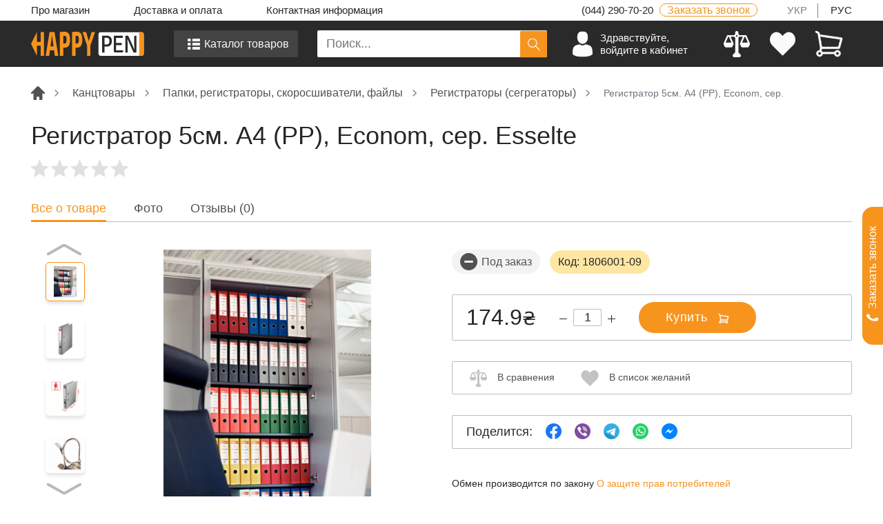

--- FILE ---
content_type: text/html; charset=UTF-8
request_url: https://happypen.com.ua/p-registrator-5sm-a4-pvc-econom-ser-esselte
body_size: 61082
content:
<!DOCTYPE html>
<html lang="ru">

<head>
    <meta charset="utf-8">
    <meta name="viewport" content="width=device-width, initial-scale=1">
    <meta name="csrf-token" content="wXuMywHQ1CtdQE8SC1kovIjK2rySxXLVcPiCTUol">
    <link rel="alternate" hreflang="ru" href="https://happypen.com.ua/p-registrator-5sm-a4-pvc-econom-ser-esselte" />
    <link rel="alternate" hreflang="uk" href="https://happypen.com.ua/uk/p-registrator-5sm-a4-pvc-econom-ser-esselte" />
        <link rel="canonical" href="https://happypen.com.ua/p-registrator-5sm-a4-pvc-econom-ser-esselte" />
    <title>Папка регистратор Economy Esselte A4 5см PP серого цвета | HappyPen</title>
<meta name="description" content="Купить папку - регистратор Economy Esselte, серого цвета ⭐ 5 см, формат А4, вместительность 350 листов ⭐ одностороннее покрытие регистратора PP, оклейка серой бумагой внутри ⚡️ арт., 81172 по низкой цене ✅ Акции и Скидки ✅ Гарантия качества ✅ Быстрая доставка по всей Украине">
<meta name="keywords" content="Регистраторы (сегрегаторы)">
    <meta property="og:title" content="Папка регистратор Economy Esselte A4 5см PP серого цвета | HappyPen" />
<meta property="og:description" content="Купить папку - регистратор Economy Esselte, серого цвета ⭐ 5 см, формат А4, вместительность 350 листов ⭐ одностороннее покрытие регистратора PP, оклейка серой бумагой внутри ⚡️ арт., 81172 по низкой цене ✅ Акции и Скидки ✅ Гарантия качества ✅ Быстрая доставка по всей Украине" />
<meta property="og:type" content="website" />
<meta property="og:url" content="https://happypen.com.ua/p-registrator-5sm-a4-pvc-econom-ser-esselte" />
<meta property="og:image" content="https://d1tgqsu7rb4p76.cloudfront.net/198674/conversions/registrator-5sm-a4-pvc-econom-ser-esselte0-product-card.jpg" />

    <meta name="twitter:title" content="Папка регистратор Economy Esselte A4 5см PP серого цвета | HappyPen" />
<meta name="twitter:description" content="Купить папку - регистратор Economy Esselte, серого цвета ⭐ 5 см, формат А4, вместительность 350 листов ⭐ одностороннее покрытие регистратора PP, оклейка серой бумагой внутри ⚡️ арт., 81172 по низкой цене ✅ Акции и Скидки ✅ Гарантия качества ✅ Быстрая доставка по всей Украине" />
<meta name="twitter:image" content="https://d1tgqsu7rb4p76.cloudfront.net/198674/conversions/registrator-5sm-a4-pvc-econom-ser-esselte0-product-card.jpg" />
<meta name="twitter:url" content="https://happypen.com.ua/p-registrator-5sm-a4-pvc-econom-ser-esselte" />
    <link rel="shortcut icon" href="/images/favicon.ico" type="image/x-icon">
    <link
    rel="preload"
    as="font"
    href="https://fonts.gstatic.com/s/nunito/v31/XRXV3I6Li01BKofIMeaBTMnFcQIG.woff2"
    type="font/woff2"
    crossorigin
>
<style>
    /* cyrillic-ext */
    @font-face {
        font-family: 'Nunito';
        font-style: normal;
        font-weight: 200;
        font-display: swap;
        src: url(https://fonts.gstatic.com/s/nunito/v31/XRXV3I6Li01BKofIOOaBTMnFcQIG.woff2) format('woff2');
        unicode-range: U+0460-052F, U+1C80-1C8A, U+20B4, U+2DE0-2DFF, U+A640-A69F, U+FE2E-FE2F;
    }
    /* cyrillic */
    @font-face {
        font-family: 'Nunito';
        font-style: normal;
        font-weight: 200;
        font-display: swap;
        src: url(https://fonts.gstatic.com/s/nunito/v31/XRXV3I6Li01BKofIMeaBTMnFcQIG.woff2) format('woff2');
        unicode-range: U+0301, U+0400-045F, U+0490-0491, U+04B0-04B1, U+2116;
    }
    /* vietnamese */
    @font-face {
        font-family: 'Nunito';
        font-style: normal;
        font-weight: 200;
        font-display: swap;
        src: url(https://fonts.gstatic.com/s/nunito/v31/XRXV3I6Li01BKofIOuaBTMnFcQIG.woff2) format('woff2');
        unicode-range: U+0102-0103, U+0110-0111, U+0128-0129, U+0168-0169, U+01A0-01A1, U+01AF-01B0, U+0300-0301, U+0303-0304, U+0308-0309, U+0323, U+0329, U+1EA0-1EF9, U+20AB;
    }
    /* latin-ext */
    @font-face {
        font-family: 'Nunito';
        font-style: normal;
        font-weight: 200;
        font-display: swap;
        src: url(https://fonts.gstatic.com/s/nunito/v31/XRXV3I6Li01BKofIO-aBTMnFcQIG.woff2) format('woff2');
        unicode-range: U+0100-02BA, U+02BD-02C5, U+02C7-02CC, U+02CE-02D7, U+02DD-02FF, U+0304, U+0308, U+0329, U+1D00-1DBF, U+1E00-1E9F, U+1EF2-1EFF, U+2020, U+20A0-20AB, U+20AD-20C0, U+2113, U+2C60-2C7F, U+A720-A7FF;
    }
    /* latin */
    @font-face {
        font-family: 'Nunito';
        font-style: normal;
        font-weight: 200;
        font-display: swap;
        src: url(https://fonts.gstatic.com/s/nunito/v31/XRXV3I6Li01BKofINeaBTMnFcQ.woff2) format('woff2');
        unicode-range: U+0000-00FF, U+0131, U+0152-0153, U+02BB-02BC, U+02C6, U+02DA, U+02DC, U+0304, U+0308, U+0329, U+2000-206F, U+20AC, U+2122, U+2191, U+2193, U+2212, U+2215, U+FEFF, U+FFFD;
    }
    /* cyrillic-ext */
    @font-face {
        font-family: 'Nunito';
        font-style: normal;
        font-weight: 600;
        font-display: swap;
        src: url(https://fonts.gstatic.com/s/nunito/v31/XRXV3I6Li01BKofIOOaBTMnFcQIG.woff2) format('woff2');
        unicode-range: U+0460-052F, U+1C80-1C8A, U+20B4, U+2DE0-2DFF, U+A640-A69F, U+FE2E-FE2F;
    }
    /* cyrillic */
    @font-face {
        font-family: 'Nunito';
        font-style: normal;
        font-weight: 600;
        font-display: swap;
        src: url(https://fonts.gstatic.com/s/nunito/v31/XRXV3I6Li01BKofIMeaBTMnFcQIG.woff2) format('woff2');
        unicode-range: U+0301, U+0400-045F, U+0490-0491, U+04B0-04B1, U+2116;
    }
    /* vietnamese */
    @font-face {
        font-family: 'Nunito';
        font-style: normal;
        font-weight: 600;
        font-display: swap;
        src: url(https://fonts.gstatic.com/s/nunito/v31/XRXV3I6Li01BKofIOuaBTMnFcQIG.woff2) format('woff2');
        unicode-range: U+0102-0103, U+0110-0111, U+0128-0129, U+0168-0169, U+01A0-01A1, U+01AF-01B0, U+0300-0301, U+0303-0304, U+0308-0309, U+0323, U+0329, U+1EA0-1EF9, U+20AB;
    }
    /* latin-ext */
    @font-face {
        font-family: 'Nunito';
        font-style: normal;
        font-weight: 600;
        font-display: swap;
        src: url(https://fonts.gstatic.com/s/nunito/v31/XRXV3I6Li01BKofIO-aBTMnFcQIG.woff2) format('woff2');
        unicode-range: U+0100-02BA, U+02BD-02C5, U+02C7-02CC, U+02CE-02D7, U+02DD-02FF, U+0304, U+0308, U+0329, U+1D00-1DBF, U+1E00-1E9F, U+1EF2-1EFF, U+2020, U+20A0-20AB, U+20AD-20C0, U+2113, U+2C60-2C7F, U+A720-A7FF;
    }
    /* latin */
    @font-face {
        font-family: 'Nunito';
        font-style: normal;
        font-weight: 600;
        font-display: swap;
        src: url(https://fonts.gstatic.com/s/nunito/v31/XRXV3I6Li01BKofINeaBTMnFcQ.woff2) format('woff2');
        unicode-range: U+0000-00FF, U+0131, U+0152-0153, U+02BB-02BC, U+02C6, U+02DA, U+02DC, U+0304, U+0308, U+0329, U+2000-206F, U+20AC, U+2122, U+2191, U+2193, U+2212, U+2215, U+FEFF, U+FFFD;
    }
</style>

    <!-- styles -->
        <link rel="preload" href="https://cdn.jsdelivr.net/gh/kenwheeler/slick@1.8.1/slick/slick.min.css" as="style" onload="this.onload=null;this.rel='stylesheet'">
    <noscript>
        <link rel="stylesheet" href="https://cdn.jsdelivr.net/gh/kenwheeler/slick@1.8.1/slick/slick.min.css">
    </noscript>
    <link rel="preload" as="style" href="/css/app.css?id=50d90285ea0e68ceac9c8d598654d36f">
    <link rel="stylesheet" href="/css/app.css?id=50d90285ea0e68ceac9c8d598654d36f">
        <script type="application/ld+json">{"@context":"https:\/\/schema.org","@type":"Product","name":"Регистратор 5см. А4 (PP), Econom, сер. Esselte","brand":"Esselte","description":"<p>Регистратор 5см. А4 (PP), Econom, серый<\/p><ul><li>- одностороннее полипропиленовое покрытие<\/li><li>- на корешке двухсторонняя сменная этикетка для маркировки<\/li><li>- металлическая окантовка нижней кромке предохраняет обложку от изнашивания<\/li><li>- отверстие для захвата на корешке<\/li><\/ul><p>Тип: Регистратор<\/p><p>Вид: Односторонний<\/p><p>Материал: картон<\/p><p>Покрытие: полипропилен<\/p><p>Цвет: серый<\/p><p>Ширина корешка, см: 5<\/p><p>Вместимость, листов: 350 A4 (80 г\/кв.м)<\/p><p>Размеры, мм: 50х318х287<\/p><p>Вес, г: 390<\/p><p>Торговая марка: Esselte<\/p><p>Артикул производителя: 81172<\/p><p>Страна-производитель: Польша<\/p><p>    Папка регистратор Esselte стала в последние годы обязательным элементом любого офиса. Компании выбирают качественную канцелярию, способную ускорить и облегчить работу.<\/p><p>     В списке лучших канцелярских органайзеров для хранения бумаг и обеспечения документооборота всегда папки регистраторы Esselte. Они прочные и удобные, прослужат много лет. Обложка из картона  PP с односторонним покрытием. Поэтому лицевая сторона папки – белый цвет, внутри оклейка серой бумагой. По краю металлическая окантовка, которая добавляет прочность товару. Она предупреждает износ углов и краев регистратора. Внутри для подшивки используют арочный механизм, высота арки 5см.   При таких параметрах регистратор вмещает 350 л. Размеры обложки 50х318х287мм., что соответствует стандартному формату А4. На корешке шириной 50 мм есть сменный индекс. Это удобно для записей о содержимом папки. Дополнительно производитель предусмотрел круглое отверстие для захвата пальцем, если нужно достать регистратор в плотном ряду.<\/p><p>      В Украине купить папку регистратор Esselte можно в интернет-магазине «Хеппи Пен». Мы предлагаем канцелярские товары бренда «Эселти» оптом и в розницу. На опт действуют дополнительные скидки, что позволяет купить продукцию выгодно. Товары на заказ отправляются по всей стране, мы работаем с ведущими транспортными компаниями. После оформления заказа менеджер перезвонит клиенту, чтобы уточнить цену и вариант оплаты, согласовать данные доставки. Затем заказ уходит в работу, чтобы в тот же день выехать к получателю. Срок доставки ТК – 1-2 дня в зависимости от региона.<\/p>","image":"https:\/\/d1tgqsu7rb4p76.cloudfront.net\/198674\/conversions\/registrator-5sm-a4-pvc-econom-ser-esselte0-product-card.jpg","url":"https:\/\/happypen.com.ua\/p-registrator-5sm-a4-pvc-econom-ser-esselte","sku":"5902812811728","productID":"e05eb53a-d66b-11dd-8b35-001143ec380e","offers":{"@type":"Offer","price":174.9,"priceCurrency":"UAH","priceValidUntil":"2026-02-02T05:16:53+02:00","url":"https:\/\/happypen.com.ua\/p-registrator-5sm-a4-pvc-econom-ser-esselte","seller":"Интернет магазин HappyPen","image":"https:\/\/d1tgqsu7rb4p76.cloudfront.net\/198674\/conversions\/registrator-5sm-a4-pvc-econom-ser-esselte0-product-card.jpg","itemCondition":"https:\/\/schema.org\/NewCondition","availability":"https:\/\/schema.org\/PreOrder"}}</script>
    <script>
    window.addEventListener('DOMContentLoaded', function () {
        setTimeout(function () {
            var script = document.createElement('script');
            script.src = 'https://www.googletagmanager.com/gtag/js?id=UA-47179092-1';
            script.async = true;
            document.head.appendChild(script);

            script.onload = function () {
                window.dataLayer = window.dataLayer || [];
                function gtag(){dataLayer.push(arguments);}
                gtag('js', new Date());
                gtag('config', 'UA-47179092-1');
            };
        }, 2500);
    });
</script>
                                                        <link rel="preload" as="image" href="https://happypen-photos.s3.eu-north-1.amazonaws.com/171867/conversions/registrator-5sm-a4-pvc-econom-ser-esselte1-middle-size.jpg" fetchpriority="high">
                                                </head>

<body>
    <header class="header">
        <div class="section-container">
    <div class="header__topline">
        <div class="row no-gutters">
            <div class="col-xl-6 col-lg-6">
                <ul class="header__topline-list">
                    <li><a href="https://happypen.com.ua/about">Про магазин</a></li>
                    <li><a href="https://happypen.com.ua/delivery">Доставка и оплата</a></li>
                    <li><a href="https://happypen.com.ua/contacts">Контактная информация</a></li>
                </ul>
            </div>
            <div class="col-xl-2 d-lg-none d-xl-block">
                <div class="header__working__time">
                    <svg width="20" height="20" viewBox="0 0 20 20" fill="none" xmlns="http://www.w3.org/2000/svg">
                        <path d="M10 6V10L13 13L10 6ZM19 10C19 11.1819 18.7672 12.3522 18.3149 13.4442C17.8626 14.5361 17.1997 15.5282 16.364 16.364C15.5282 17.1997 14.5361 17.8626 13.4442 18.3149C12.3522 18.7672 11.1819 19 10 19C8.8181 19 7.64778 18.7672 6.55585 18.3149C5.46392 17.8626 4.47177 17.1997 3.63604 16.364C2.80031 15.5282 2.13738 14.5361 1.68508 13.4442C1.23279 12.3522 1 11.1819 1 10C1 7.61305 1.94821 5.32387 3.63604 3.63604C5.32387 1.94821 7.61305 1 10 1C12.3869 1 14.6761 1.94821 16.364 3.63604C18.0518 5.32387 19 7.61305 19 10Z" stroke="#262626" stroke-width="2" stroke-linecap="round" stroke-linejoin="round"/>
                    </svg>
                    <span>Пн-Пт, 9<sup>00</sup>-18<sup>00</sup></span>
                </div>
            </div>
            <div class="col-xl-3 col-lg-4">
                <a href="tel:0442907020" class="header__phone">
                    (044) 290-70-20
                </a>
                <span data-toggle="modal" data-target="#callback-modal"  class="header__callback">
                    Заказать звонок                </span>
            </div>
            <div class="col-xl-1 col-lg-2">
                <div class="header__language">
                    <ul>
                        <li ><a
                                href="https://happypen.com.ua/uk/p-registrator-5sm-a4-pvc-econom-ser-esselte">УКР</a>
                        </li>
                        <li class="active"><a
                                href="https://happypen.com.ua/ru/p-registrator-5sm-a4-pvc-econom-ser-esselte">РУС</a>
                        </li>
                    </ul>
                </div>
            </div>
        </div>
    </div>
</div>
<div class="header__blackwrapper">
    <div class="header__mainsect">
        <div class="tabletshow burger">
            <svg width="35" height="31" viewBox="0 0 35 31" fill="none" xmlns="http://www.w3.org/2000/svg">
                <path d="M2.875 2.84375H32.875" stroke="#F0F0F0" stroke-width="3.81" stroke-miterlimit="10" stroke-linecap="round"/>
                <path d="M2.875 15.8438H32.875" stroke="#F0F0F0" stroke-width="3.81" stroke-miterlimit="10" stroke-linecap="round"/>
                <path d="M2.875 28.8438H32.875" stroke="#F0F0F0" stroke-width="3.81" stroke-miterlimit="10" stroke-linecap="round"/>
            </svg>
        </div>
        <div class="burgermenu">
            <div class="burgermenu__wrapper">
                <div class="burgermenu__header">
                    <span class="burgermenu__closebtn">
                        <svg width="25" height="25" viewBox="0 0 25 25" fill="none" xmlns="http://www.w3.org/2000/svg">
                            <path
                                d="M14.3195 12.5035L24.5942 2.285C25.0868 1.79738 25.0868 1.008 24.5942 0.521622C24.1028 0.0340007 23.3047 0.0340007 22.8134 0.521622L12.5475 10.7314L2.18673 0.369447C1.69537 -0.123149 0.897289 -0.123149 0.405936 0.369447C-0.0854166 0.863288 -0.0854166 1.66262 0.405936 2.15521L10.7592 12.5097L0.368514 22.8429C-0.122838 23.3305 -0.122838 24.1199 0.368514 24.6063C0.859867 25.0939 1.65795 25.0939 2.1493 24.6063L12.5312 14.2818L22.8507 24.6026C23.342 25.0952 24.1401 25.0952 24.6315 24.6026C25.1228 24.1087 25.1228 23.3094 24.6315 22.8168L14.3195 12.5035Z"
                                fill="white" />
                        </svg>

                    </span>
                    <a class="logo" href="https://happypen.com.ua">
    <img
        src="/images/logo2.svg"
        alt="Интернет-магазин канцтоваров в Киеве и Украине - HappyPen"
        title="Купить канцтовары в интернет-магазин: Киев и Украина - HappyPen"
                width="200" height="36"
    >
</a>
                    <div class="burgermenu__lang">
                        <a 
   href="https://happypen.com.ua/uk/p-registrator-5sm-a4-pvc-econom-ser-esselte">
    УКР
</a>
<a class="active"
   href="https://happypen.com.ua/ru/p-registrator-5sm-a4-pvc-econom-ser-esselte">
    РУС
</a>
                    </div>
                </div>
                <div class="burgermenu__content">
                    <ul>
                        <li>
                            <a href="https://happypen.com.ua">
                                <span class="icon">
                                    <svg width="24" height="24" viewBox="0 0 20 20" fill="none"
                                        xmlns="http://www.w3.org/2000/svg">
                                        <path
                                            d="M19.6079 8.97114L11.2526 0.615429C10.562 -0.0731373 9.43908 -0.0741142 8.74709 0.616365L0.39179 8.97114C-0.130597 9.49345 -0.130597 10.3407 0.39179 10.863C0.914503 11.3857 1.76119 11.3857 2.28382 10.863L3.41643 9.73024V18.4756C3.41643 19.2628 4.05469 19.9011 4.84203 19.9011H7.88747V15.9279C7.88747 15.6192 8.13761 15.3686 8.44681 15.3686H11.5544C11.8633 15.3686 12.1135 15.6192 12.1135 15.9279V19.9011H15.1584C15.9458 19.9011 16.584 19.2629 16.584 18.4756V9.73097L17.716 10.863C17.9775 11.1244 18.3197 11.255 18.662 11.255C19.0042 11.255 19.3465 11.1244 19.6079 10.863C20.1307 10.3407 20.1307 9.49349 19.6079 8.97114Z"
                                            fill="#F7941E"></path>
                                    </svg>
                                </span>
                                <span class="text">Главная</span>
                            </a>
                        </li>
                        <li class="tablet-opencatalog">
                            <span class="icon">
                            <svg width="21" height="18" viewBox="0 0 21 18" fill="none" xmlns="http://www.w3.org/2000/svg">
                                <path d="M18.7607 18H8.76074C8.40918 18 8.11296 17.8887 7.87207 17.666C7.63119 17.4434 7.51074 17.1797 7.51074 16.875V14.625C7.51074 14.3203 7.63119 14.0566 7.87207 13.834C8.11296 13.6113 8.40918 13.5 8.76074 13.5H18.7607C19.0993 13.5 19.3923 13.6113 19.6397 13.834C19.887 14.0566 20.0107 14.3203 20.0107 14.625V16.875C20.0107 17.1914 19.887 17.458 19.6397 17.6748C19.3923 17.8916 19.0993 18 18.7607 18ZM18.7607 11.25H8.76074C8.40918 11.25 8.11296 11.1416 7.87207 10.9248C7.63119 10.708 7.51074 10.4414 7.51074 10.125V7.875C7.51074 7.55859 7.63119 7.29199 7.87207 7.0752C8.11296 6.8584 8.40918 6.75 8.76074 6.75H18.7607C19.0993 6.75 19.3923 6.8584 19.6397 7.0752C19.887 7.29199 20.0107 7.55859 20.0107 7.875V10.125C20.0107 10.4414 19.887 10.708 19.6397 10.9248C19.3923 11.1416 19.0993 11.25 18.7607 11.25ZM18.7607 4.5H8.76074C8.40918 4.5 8.11296 4.38867 7.87207 4.16602C7.63119 3.94336 7.51074 3.67969 7.51074 3.375V1.125C7.51074 0.808594 7.63119 0.541992 7.87207 0.325195C8.11296 0.108398 8.40918 0 8.76074 0H18.7607C19.0993 0 19.3923 0.108398 19.6397 0.325195C19.887 0.541992 20.0107 0.808594 20.0107 1.125V3.375C20.0107 3.67969 19.887 3.94336 19.6397 4.16602C19.3923 4.38867 19.0993 4.5 18.7607 4.5ZM3.76074 18H1.26074C0.922201 18 0.629232 17.8887 0.381836 17.666C0.13444 17.4434 0.0107422 17.1797 0.0107422 16.875V14.625C0.0107422 14.3203 0.13444 14.0566 0.381836 13.834C0.629232 13.6113 0.922201 13.5 1.26074 13.5H3.76074C4.09928 13.5 4.39225 13.6113 4.63965 13.834C4.88704 14.0566 5.01074 14.3203 5.01074 14.625V16.875C5.01074 17.1914 4.8903 17.458 4.64941 17.6748C4.40853 17.8916 4.11231 18 3.76074 18ZM3.76074 11.25H1.26074C0.922201 11.25 0.629232 11.1416 0.381836 10.9248C0.13444 10.708 0.0107422 10.4414 0.0107422 10.125V7.875C0.0107422 7.55859 0.13444 7.29199 0.381836 7.0752C0.629232 6.8584 0.922201 6.75 1.26074 6.75H3.76074C4.09928 6.75 4.39225 6.8584 4.63965 7.0752C4.88704 7.29199 5.01074 7.55859 5.01074 7.875V10.125C5.01074 10.4414 4.8903 10.708 4.64941 10.9248C4.40853 11.1416 4.11231 11.25 3.76074 11.25ZM3.76074 4.5H1.26074C0.922201 4.5 0.629232 4.38867 0.381836 4.16602C0.13444 3.94336 0.0107422 3.67969 0.0107422 3.375V1.125C0.0107422 0.808594 0.13444 0.541992 0.381836 0.325195C0.629232 0.108398 0.922201 0 1.26074 0H3.76074C4.09928 0 4.39225 0.108398 4.63965 0.325195C4.88704 0.541992 5.01074 0.808594 5.01074 1.125V3.375C5.01074 3.67969 4.8903 3.94336 4.64941 4.16602C4.40853 4.38867 4.11231 4.5 3.76074 4.5Z" fill="#F7941E"/>
                            </svg>
                            </span>
                            <span class="text">Каталог товаров</span>
                        </li>
                        <li class="tabletlogin">
                                                            <a href="#" aria-label="login" onclick="$('.header__loginbox').click()">
                                                                        <span  class="icon">
                                        <svg width="21" height="28" viewBox="0 0 21 28" fill="none"
                                            xmlns="http://www.w3.org/2000/svg">
                                            <path
                                                d="M9.7829 12.736C12.6429 12.736 14.9616 9.99692 14.9616 6.61804C14.9616 3.2391 14.2004 0.5 9.7829 0.5C5.36542 0.5 4.604 3.2391 4.604 6.61804C4.604 9.99692 6.92273 12.736 9.7829 12.736Z"
                                                fill="#F7941E" />
                                            <path
                                                d="M0.00102067 22.0776C0.000136744 21.8715 -0.000747185 22.0195 0.00102067 22.0776V22.0776Z"
                                                fill="#F7941E" />
                                            <path
                                                d="M19.564 22.2384C19.5667 22.182 19.5649 21.8471 19.564 22.2384V22.2384Z"
                                                fill="#F7941E" />
                                            <path
                                                d="M19.5519 21.8113C19.456 15.9252 18.6656 14.248 12.6174 13.1863C12.6174 13.1863 11.766 14.2414 9.78163 14.2414C7.79724 14.2414 6.94572 13.1863 6.94572 13.1863C0.963529 14.2364 0.12509 15.8887 0.0148461 21.62C0.00580614 22.088 0.00161691 22.1126 0 22.0583C0.000367479 22.1601 0.00080829 22.3484 0.00080829 22.6767C0.00080829 22.6767 1.44074 25.5 9.78163 25.5C18.1224 25.5 19.5624 22.6767 19.5624 22.6767C19.5624 22.4658 19.5626 22.3191 19.5628 22.2193C19.5612 22.2529 19.558 22.1878 19.5519 21.8113Z"
                                                fill="#F7941E" />
                                        </svg>
                                    </span>
                                    <span class="text">Личный кабинет</span>
                                </a>
                        </li>
                        <li>
                            <a href="#" data-toggle="modal" data-target="#cart-modal" aria-label="View cart">
                                <span class="icon">
                                    <svg width="20" height="26" viewBox="0 0 20 26" fill="none"
                                        xmlns="http://www.w3.org/2000/svg">
                                        <path
                                            d="M16.8058 13.3233C17.0431 13.3233 17.2507 13.1634 17.3115 12.934L18.9826 6.62876C19.0207 6.48429 18.9955 6.33061 18.9132 6.20606C18.8308 6.0815 18.6991 5.998 18.5513 5.97672L3.86837 3.85937L3.67419 2.66282C3.64755 2.49844 3.54428 2.35671 3.3961 2.28091L1.76188 1.4443C1.50452 1.3126 1.18922 1.4145 1.05752 1.67171C0.925956 1.92893 1.02772 2.24424 1.28494 2.37594L2.68363 3.09184L2.89636 4.40251L2.89732 4.40828L3.35545 7.23067C3.35682 7.23877 3.35778 7.24688 3.35943 7.2547L4.2599 12.801L3.99788 14.4553C3.94033 14.4505 3.88224 14.4473 3.82347 14.4473C2.66496 14.4473 1.72247 15.3908 1.72247 16.5504C1.72247 17.71 2.66496 18.6535 3.82347 18.6535C4.89766 18.6535 5.78563 17.842 5.90909 16.7992H13.6443C13.7678 17.842 14.6557 18.6535 15.7301 18.6535C16.8886 18.6535 17.8309 17.71 17.8309 16.5504C17.8309 15.3908 16.8884 14.4473 15.7301 14.4473C14.8536 14.4473 14.1012 14.9876 13.7866 15.7526H5.76681C5.60888 15.3684 5.34054 15.0407 5.00134 14.81L5.23672 13.3233H16.8058ZM3.82347 17.6069C3.24202 17.6069 2.76905 17.1329 2.76905 16.5504C2.76905 15.9678 3.24202 15.4941 3.82347 15.4941C4.40478 15.4941 4.87774 15.9678 4.87774 16.5504C4.87774 17.1329 4.40478 17.6069 3.82347 17.6069ZM15.7301 15.4941C16.3114 15.4941 16.7843 15.9678 16.7843 16.5504C16.7843 17.1329 16.3114 17.6069 15.7301 17.6069C15.1487 17.6069 14.6758 17.1329 14.6758 16.5504C14.6758 15.9678 15.1487 15.4941 15.7301 15.4941ZM17.8203 6.92868L16.4031 12.2767H5.23494L4.04429 4.94221L17.8203 6.92868Z"
                                            fill="#F7941E"></path>
                                        <path
                                            d="M16.966 10.1521L17.2567 9.05523M11.3716 12.2767H13.3387M8.28035 12.2767H10.325M11.3716 5.99883L14.1241 6.39571M7.74463 5.47588L10.325 5.8479M4.7801 9.47477L4.4983 7.73906M4.95176 10.5325L5.23494 12.2767M7.23047 12.2767H5.23494M5.23494 12.2767H16.4031M5.23494 12.2767L4.04429 4.94221L17.8203 6.92868M14.3947 12.2767H16.4031M16.6923 11.1851L16.4031 12.2767M16.4031 12.2767L17.8203 6.92868M17.5281 8.03116L17.8203 6.92868M15.16 6.54512L17.8203 6.92868M16.8058 13.3233C17.0431 13.3233 17.2507 13.1634 17.3115 12.934L18.9826 6.62876C19.0207 6.48429 18.9955 6.33061 18.9132 6.20606C18.8308 6.0815 18.6991 5.998 18.5513 5.97672L3.86837 3.85937L3.67419 2.66282C3.64755 2.49844 3.54428 2.35671 3.3961 2.28091L1.76188 1.4443C1.50452 1.3126 1.18922 1.4145 1.05752 1.67171C0.925956 1.92893 1.02772 2.24424 1.28494 2.37594L2.68363 3.09184L2.89636 4.40251L2.89732 4.40828L3.35545 7.23067C3.35682 7.23877 3.35778 7.24688 3.35943 7.2547L4.2599 12.801L3.99788 14.4553C3.94033 14.4505 3.88224 14.4473 3.82347 14.4473C2.66496 14.4473 1.72247 15.3908 1.72247 16.5504C1.72247 17.71 2.66496 18.6535 3.82347 18.6535C4.89766 18.6535 5.78563 17.842 5.90909 16.7992H13.6443C13.7678 17.842 14.6557 18.6535 15.7301 18.6535C16.8886 18.6535 17.8309 17.71 17.8309 16.5504C17.8309 15.3908 16.8884 14.4473 15.7301 14.4473C14.8536 14.4473 14.1012 14.9876 13.7866 15.7526H5.76681C5.60889 15.3684 5.34054 15.0407 5.00134 14.81L5.23672 13.3233H16.8058ZM3.82347 17.6069C3.24202 17.6069 2.76905 17.1329 2.76905 16.5504C2.76905 15.9678 3.24202 15.4941 3.82347 15.4941C4.40478 15.4941 4.87774 15.9678 4.87774 16.5504C4.87774 17.1329 4.40478 17.6069 3.82347 17.6069ZM15.7301 15.4941C16.3114 15.4941 16.7843 15.9678 16.7843 16.5504C16.7843 17.1329 16.3114 17.6069 15.7301 17.6069C15.1487 17.6069 14.6758 17.1329 14.6758 16.5504C14.6758 15.9678 15.1487 15.4941 15.7301 15.4941Z"
                                            stroke="#F7941E" stroke-width="0.8"></path>
                                    </svg>
                                </span>
                                <span class="text">Корзина</span>
                            </a>
                        </li>
                        <li id="comparison-block">
                            <a href="#">
                                <span class="icon">
                                    <svg width="25" height="26" viewBox="0 0 25 26" fill="none"
                                        xmlns="http://www.w3.org/2000/svg">
                                        <path
                                            d="M24.9325 11.9014L21.8075 4.87012C21.6824 4.58823 21.4023 4.40625 21.0937 4.40625H19.548C19.5459 4.4062 19.5439 4.4063 19.5418 4.40625H14.6998C14.5679 4.03628 14.3486 3.71143 14.0625 3.45332V2.0625C14.0625 1.19961 13.3629 0.5 12.5 0.5C11.6371 0.5 10.9375 1.19961 10.9375 2.0625V3.45332C10.6514 3.71143 10.4321 4.03628 10.3002 4.40625H5.45947C5.4562 4.4063 5.45317 4.40615 5.4499 4.40625H3.90625C3.59766 4.40625 3.31763 4.58823 3.19253 4.87012L0.0675296 11.9014C0.0214847 12.0048 -9.73263e-05 12.1124 3.29888e-07 12.2188V13C3.29888e-07 13.2388 0.0546878 13.4783 0.164795 13.6989L0.946045 15.2614C1.21079 15.7904 1.7521 16.125 2.34375 16.125H7.03125C7.6229 16.125 8.16421 15.7904 8.42895 15.2613L9.2102 13.6988C9.32031 13.4783 9.375 13.2388 9.375 13V12.2188C9.37509 12.1124 9.35351 12.0048 9.30747 11.9014L6.67075 5.96875H10.3002C10.4322 6.33872 10.6514 6.66362 10.9375 6.92168V20.9468L9.05151 22.8328C8.60444 23.2794 8.4709 23.9516 8.71274 24.5353C8.95464 25.1193 9.52417 25.5 10.1562 25.5H14.8437C15.4758 25.5 16.0454 25.1193 16.2873 24.5353C16.5291 23.9516 16.3956 23.2794 15.9485 22.8328L14.0625 20.9468V6.92168C14.3486 6.66367 14.5679 6.33877 14.6998 5.96875H18.3292L15.6925 11.9014C15.6465 12.0048 15.6249 12.1124 15.625 12.2188V13C15.625 13.2388 15.6797 13.4783 15.7898 13.6989L16.571 15.2614C16.8358 15.7904 17.3771 16.125 17.9687 16.125H22.6562C23.2479 16.125 23.7892 15.7904 24.0539 15.2613L24.8352 13.6988C24.9453 13.4783 25 13.2388 25 13V12.2188C25.0001 12.1124 24.9785 12.0048 24.9325 11.9014ZM7.39175 11.4375H1.9833L4.41396 5.96875H4.96118L7.39175 11.4375ZM12.5 5.96875C12.0693 5.96875 11.7187 5.61816 11.7187 5.1875C11.7187 4.75684 12.0693 4.40625 12.5 4.40625C12.9307 4.40625 13.2812 4.75684 13.2812 5.1875C13.2812 5.61816 12.9307 5.96875 12.5 5.96875ZM17.6082 11.4375L20.0388 5.96875H20.586L23.0166 11.4375H17.6082Z"
                                            fill="#F7941E" />
                                    </svg>
                                </span>
                                <span class="text">Сравнения</span>
                                <span class="headerpoint headerpoint_yellow hide">
                                    0
                                </span>
                            </a>
                            <ul class="hide">
                                                            </ul>
                        </li>
                        <li>
                                                            <a href="#" aria-label="login" onclick="$('.header__loginbox').click()">
                                                                        <span class="icon">
                                        <svg width="26" height="24" viewBox="0 0 26 24" fill="none"
                                            xmlns="http://www.w3.org/2000/svg">
                                            <path
                                                d="M18.5568 0.5C15.7737 0.5 13.475 3.08505 12.5454 4.30509C11.6158 3.08505 9.31719 0.5 6.53406 0.5C2.93117 0.5 0 3.81249 0 7.88353C0 10.1046 0.881611 12.1746 2.42475 13.5912C2.44719 13.63 2.47478 13.6657 2.50693 13.6978L12.1764 23.3473C12.2785 23.4489 12.4117 23.5 12.5454 23.5C12.6792 23.5 12.8129 23.4489 12.915 23.3469L22.9061 13.3594L23.0092 13.2593C23.0909 13.1823 23.1715 13.1041 23.2618 13.0041C23.2996 12.9669 23.3307 12.925 23.3548 12.8796C24.4753 11.5074 25.0909 9.73756 25.0909 7.88353C25.0909 3.81249 22.1597 0.5 18.5568 0.5Z"
                                                fill="#F7941E" />
                                        </svg>
                                    </span>
                                    <span class="text">Список желаний</span>
                                </a>
                        </li>
                        <li><a href="https://happypen.com.ua/about">Про магазин</a></li>
                        <li><a href="https://happypen.com.ua/delivery">Доставка и оплата</a></li>
                        <li><a href="https://happypen.com.ua/contacts">Контактная информация</a></li>
                        <li class="phoneshow">
                            <div class="phonelang">
                                <a 
   href="https://happypen.com.ua/uk/p-registrator-5sm-a4-pvc-econom-ser-esselte">
    УКР
</a>
<a class="active"
   href="https://happypen.com.ua/ru/p-registrator-5sm-a4-pvc-econom-ser-esselte">
    РУС
</a>
                            </div>
                        </li>
                    </ul>
                </div>
            </div>
        </div>
        <div class="header__logobox">
            <a class="logo" href="https://happypen.com.ua">
    <img
        src="/images/logo2.svg"
        alt="Интернет-магазин канцтоваров в Киеве и Украине - HappyPen"
        title="Купить канцтовары в интернет-магазин: Киев и Украина - HappyPen"
                width="200" height="36"
    >
</a>
        </div>
        <div class="header__catalogbox">
            <span>
                <svg width="19" height="16" viewBox="0 0 19 16" fill="none" xmlns="http://www.w3.org/2000/svg">
                <path d="M16.8857 16H7.88574C7.56934 16 7.30274 15.901 7.08594 15.7031C6.86914 15.5052 6.76074 15.2708 6.76074 15V13C6.76074 12.7292 6.86914 12.4948 7.08594 12.2969C7.30274 12.099 7.56934 12 7.88574 12H16.8857C17.1904 12 17.4541 12.099 17.6768 12.2969C17.8994 12.4948 18.0107 12.7292 18.0107 13V15C18.0107 15.2813 17.8994 15.5182 17.6768 15.7109C17.4541 15.9036 17.1904 16 16.8857 16ZM16.8857 10H7.88574C7.56934 10 7.30274 9.90365 7.08594 9.71094C6.86914 9.51823 6.76074 9.28125 6.76074 9V7C6.76074 6.71875 6.86914 6.48177 7.08594 6.28906C7.30274 6.09635 7.56934 6 7.88574 6H16.8857C17.1904 6 17.4541 6.09635 17.6768 6.28906C17.8994 6.48177 18.0107 6.71875 18.0107 7V9C18.0107 9.28125 17.8994 9.51823 17.6768 9.71094C17.4541 9.90365 17.1904 10 16.8857 10ZM16.8857 4H7.88574C7.56934 4 7.30274 3.90104 7.08594 3.70313C6.86914 3.50521 6.76074 3.27083 6.76074 3V1C6.76074 0.71875 6.86914 0.481771 7.08594 0.289063C7.30274 0.0963542 7.56934 0 7.88574 0H16.8857C17.1904 0 17.4541 0.0963542 17.6768 0.289063C17.8994 0.481771 18.0107 0.71875 18.0107 1V3C18.0107 3.27083 17.8994 3.50521 17.6768 3.70313C17.4541 3.90104 17.1904 4 16.8857 4ZM3.38574 16H1.13574C0.831055 16 0.567383 15.901 0.344727 15.7031C0.12207 15.5052 0.0107422 15.2708 0.0107422 15V13C0.0107422 12.7292 0.12207 12.4948 0.344727 12.2969C0.567383 12.099 0.831055 12 1.13574 12H3.38574C3.69043 12 3.9541 12.099 4.17676 12.2969C4.39941 12.4948 4.51074 12.7292 4.51074 13V15C4.51074 15.2813 4.40234 15.5182 4.18555 15.7109C3.96875 15.9036 3.70215 16 3.38574 16ZM3.38574 10H1.13574C0.831055 10 0.567383 9.90365 0.344727 9.71094C0.12207 9.51823 0.0107422 9.28125 0.0107422 9V7C0.0107422 6.71875 0.12207 6.48177 0.344727 6.28906C0.567383 6.09635 0.831055 6 1.13574 6H3.38574C3.69043 6 3.9541 6.09635 4.17676 6.28906C4.39941 6.48177 4.51074 6.71875 4.51074 7V9C4.51074 9.28125 4.40234 9.51823 4.18555 9.71094C3.96875 9.90365 3.70215 10 3.38574 10ZM3.38574 4H1.13574C0.831055 4 0.567383 3.90104 0.344727 3.70313C0.12207 3.50521 0.0107422 3.27083 0.0107422 3V1C0.0107422 0.71875 0.12207 0.481771 0.344727 0.289063C0.567383 0.0963542 0.831055 0 1.13574 0H3.38574C3.69043 0 3.9541 0.0963542 4.17676 0.289063C4.39941 0.481771 4.51074 0.71875 4.51074 1V3C4.51074 3.27083 4.40234 3.50521 4.18555 3.70313C3.96875 3.90104 3.70215 4 3.38574 4Z" fill="#F0F0F0"/>
                </svg>
                Каталог товаров            </span>
        </div>
        <div class="header__searchbox">
            <form action="https://happypen.com.ua/search">
                <input
                    value=""
                    type="text"
                    name="text"
                    placeholder="Поиск..."
                    data-url="https://happypen.com.ua/ajax/search"
                >
                <input type="submit" aria-label="Поиск" value="">
                <span class="clearable__clear"></span>
                <div class="searchbox-content">
                    <div class="searchbox-content__wrapper">
                        <div class="text-center not-found">
                            ...
                        </div>
                    </div>
                </div>
            </form>

        </div>
        <div class="header__rightbox">
                        <div class="header__loginbox">
                <svg width="29" height="37" viewBox="0 0 29 37" fill="none" xmlns="http://www.w3.org/2000/svg">
                    <path
                        d="M14.4787 18.1093C18.7115 18.1093 22.1433 14.0554 22.1433 9.0547C22.1433 4.05386 21.0166 0 14.4787 0C7.94086 0 6.81396 4.05386 6.81396 9.0547C6.81396 14.0554 10.2457 18.1093 14.4787 18.1093Z"
                        fill="#FBFBFB" />
                    <path d="M0.0015106 31.9347C0.000202381 31.6297 -0.00110583 31.8488 0.0015106 31.9347V31.9347Z"
                        fill="#FBFBFB" />
                    <path d="M28.9546 32.1727C28.9587 32.0892 28.956 31.5936 28.9546 32.1727V32.1727Z" fill="#FBFBFB" />
                    <path
                        d="M28.9367 31.5406C28.7948 22.8292 27.625 20.3469 18.6737 18.7756C18.6737 18.7756 17.4137 20.3373 14.4768 20.3373C11.5399 20.3373 10.2796 18.7756 10.2796 18.7756C1.42602 20.3298 0.185133 22.7752 0.0219722 31.2576C0.00859308 31.9502 0.00239302 31.9866 0 31.9062C0.000543868 32.0569 0.00119627 32.3355 0.00119627 32.8215C0.00119627 32.8215 2.13229 36.9999 14.4768 36.9999C26.8211 36.9999 28.9524 32.8215 28.9524 32.8215C28.9524 32.5092 28.9526 32.2922 28.9529 32.1445C28.9505 32.1942 28.9457 32.0978 28.9367 31.5406Z"
                        fill="#FBFBFB" />
                </svg>
                <span>Здравствуйте,<br> войдите в кабинет</span>
            </div>
            
            <div class="header__infobox">
                <a aria-label="Compare" href="#">
                    <div class="vag header__infobox-block">
                        <svg width="38" height="38" viewBox="0 0 38 38" fill="none" xmlns="http://www.w3.org/2000/svg">
                            <path
                                d="M37.8973 17.3301L33.1474 6.64258C32.9572 6.21411 32.5316 5.9375 32.0625 5.9375H29.713C29.7098 5.93743 29.7068 5.93757 29.7035 5.9375H22.3437C22.1432 5.37514 21.8099 4.88137 21.375 4.48905V2.375C21.375 1.06341 20.3116 0 19 0C17.6884 0 16.625 1.06341 16.625 2.375V4.48905C16.1901 4.88137 15.8568 5.37514 15.6563 5.9375H8.2984C8.29342 5.93757 8.28882 5.93735 8.28385 5.9375H5.9375C5.46844 5.9375 5.04279 6.21411 4.85264 6.64258L0.102645 17.3301C0.0326567 17.4873 -0.000147936 17.6509 5.0143e-07 17.8125V19C5.0143e-07 19.3629 0.0831255 19.727 0.250489 20.0623L1.43799 22.4373C1.8404 23.2415 2.66319 23.75 3.5625 23.75H10.6875C11.5868 23.75 12.4096 23.2415 12.812 22.4372L13.9995 20.0622C14.1669 19.727 14.25 19.3629 14.25 19V17.8125C14.2501 17.6509 14.2173 17.4873 14.1474 17.3301L10.1395 8.3125H15.6564C15.8569 8.87486 16.1901 9.36871 16.625 9.76095V31.0791L13.7583 33.9458C13.0788 34.6248 12.8758 35.6465 13.2434 36.5336C13.611 37.4213 14.4767 38 15.4375 38H22.5625C23.5233 38 24.3889 37.4213 24.7566 36.5336C25.1242 35.6465 24.9213 34.6248 24.2417 33.9458L21.375 31.0791V9.76095C21.8098 9.36878 22.1432 8.87493 22.3437 8.3125H27.8605L23.8526 17.3301C23.7827 17.4873 23.7498 17.6509 23.75 17.8125V19C23.75 19.3629 23.8331 19.727 24.0005 20.0623L25.188 22.4373C25.5904 23.2415 26.4132 23.75 27.3125 23.75H34.4375C35.3368 23.75 36.1596 23.2415 36.562 22.4372L37.7495 20.0622C37.9169 19.727 38 19.3629 38 19V17.8125C38.0001 17.6509 37.9673 17.4873 37.8973 17.3301ZM11.2355 16.625H3.01462L6.70923 8.3125H7.541L11.2355 16.625ZM19 8.3125C18.3454 8.3125 17.8125 7.77961 17.8125 7.125C17.8125 6.47039 18.3454 5.9375 19 5.9375C19.6546 5.9375 20.1875 6.47039 20.1875 7.125C20.1875 7.77961 19.6546 8.3125 19 8.3125ZM26.7645 16.625L30.4589 8.3125H31.2907L34.9853 16.625H26.7645Z"
                                fill="#FBFBFB" />
                        </svg>

                        <span class="headerpoint headerpoint_yellow hide">0</span>
                    </div>
                </a>
                <div class="comparisonhover-block hide">
                    <ul>
    </ul>
                </div>

                                    <a href="#" aria-label="login" onclick="$('.header__loginbox').click()">
                                                <div class="like header__infobox-block">
                            <svg width="37" height="35" viewBox="0 0 37 35" fill="none"
                                xmlns="http://www.w3.org/2000/svg">
                                <path
                                    d="M27.3646 0.541626C23.2605 0.541626 19.8708 4.35364 18.5 6.15276C17.1292 4.35364 13.7395 0.541626 9.63539 0.541626C4.32242 0.541626 0 5.42635 0 11.4297C0 14.705 1.30006 17.7575 3.57563 19.8464C3.60873 19.9036 3.64941 19.9563 3.69682 20.0037L17.9558 34.2332C18.1063 34.383 18.3028 34.4583 18.5 34.4583C18.6972 34.4583 18.8944 34.383 19.045 34.2325L33.7782 19.5046L33.9302 19.3571C34.0507 19.2434 34.1696 19.1282 34.3028 18.9807C34.3585 18.9258 34.4044 18.864 34.4398 18.797C36.0922 16.7736 37 14.1637 37 11.4297C37 5.42635 32.6776 0.541626 27.3646 0.541626Z"
                                    fill="#FBFBFB" />
                            </svg>
                                                    </div>
                    </a>
                    <a href="#" data-toggle="modal" data-target="#cart-modal" aria-label="View cart">
                        <div class="bag header__infobox-block">
                            <svg width="41" height="39" viewBox="0 0 41 39" fill="none"
                                xmlns="http://www.w3.org/2000/svg">
                                <path
                                    d="M35.2459 26.5783C35.76 26.5783 36.2099 26.2357 36.3417 25.744L39.9623 12.2329C40.045 11.9233 39.9902 11.594 39.812 11.3271C39.6335 11.0602 39.3481 10.8813 39.028 10.8357L7.21482 6.29852L6.79409 3.73449C6.73636 3.38225 6.51261 3.07855 6.19156 2.91611L2.65074 1.12338C2.09314 0.841171 1.40997 1.05952 1.12462 1.6107C0.839572 2.16188 1.06005 2.83754 1.61736 3.11975L4.64788 4.65381L5.10878 7.46238L5.11086 7.47474L6.10348 13.5227C6.10646 13.5401 6.10854 13.5574 6.11211 13.5742L8.06313 25.4591L7.49541 29.004C7.37074 28.9937 7.24487 28.9869 7.11752 28.9869C4.60741 28.9869 2.56535 31.0086 2.56535 33.4935C2.56535 35.9783 4.60741 38 7.11752 38C9.44494 38 11.3689 36.2611 11.6364 34.0267H28.396C28.6635 36.2611 30.5875 38 32.9152 38C35.4253 38 37.467 35.9783 37.467 33.4935C37.467 31.0086 35.425 28.9869 32.9152 28.9869C31.0162 28.9869 29.386 30.1446 28.7043 31.784H11.3281C10.9859 30.9606 10.4045 30.2585 9.66959 29.7641L10.1796 26.5783H35.2459ZM7.11752 35.7573C5.85771 35.7573 4.83295 34.7418 4.83295 33.4935C4.83295 32.2451 5.85771 31.2299 7.11752 31.2299C8.37704 31.2299 9.40179 32.2451 9.40179 33.4935C9.40179 34.7418 8.37704 35.7573 7.11752 35.7573ZM32.9152 31.2299C34.1747 31.2299 35.1994 32.2451 35.1994 33.4935C35.1994 34.7418 34.1747 35.7573 32.9152 35.7573C31.6557 35.7573 30.6309 34.7418 30.6309 33.4935C30.6309 32.2451 31.6557 31.2299 32.9152 31.2299ZM37.4441 12.8756L34.3734 24.3356H10.1757L7.59598 8.61889L37.4441 12.8756Z"
                                    fill="#FBFBFB" />
                                <path
                                    d="M35.5931 19.7828L36.223 17.4325M23.4719 24.3356H27.734M16.7741 24.3356H21.2043M23.4719 10.883L29.4357 11.7335M15.6134 9.76244L21.2043 10.5596M9.19024 18.3315L8.57967 14.6121M9.56217 20.598L10.1757 24.3356M14.4994 24.3356H10.1757M10.1757 24.3356H34.3734M10.1757 24.3356L7.59598 8.61889L37.4441 12.8756M30.0218 24.3356H34.3734M35.0001 21.9964L34.3734 24.3356M34.3734 24.3356L37.4441 12.8756M36.811 15.238L37.4441 12.8756M31.6801 12.0537L37.4441 12.8756M35.2459 26.5783C35.76 26.5783 36.2099 26.2357 36.3417 25.744L39.9623 12.2329C40.045 11.9233 39.9903 11.594 39.812 11.3271C39.6335 11.0602 39.3481 10.8813 39.028 10.8357L7.21482 6.29852L6.79409 3.73449C6.73636 3.38225 6.51261 3.07855 6.19156 2.91611L2.65074 1.12338C2.09314 0.841171 1.40997 1.05952 1.12462 1.6107C0.839572 2.16188 1.06005 2.83754 1.61736 3.11975L4.64788 4.65381L5.10878 7.46238L5.11086 7.47474L6.10348 13.5227C6.10646 13.5401 6.10854 13.5574 6.11211 13.5742L8.06313 25.4591L7.49541 29.004C7.37074 28.9937 7.24487 28.9869 7.11752 28.9869C4.60741 28.9869 2.56535 31.0086 2.56535 33.4935C2.56535 35.9783 4.60741 38 7.11752 38C9.44494 38 11.3689 36.2611 11.6364 34.0267H28.396C28.6635 36.2611 30.5875 38 32.9152 38C35.4253 38 37.467 35.9783 37.467 33.4935C37.467 31.0086 35.425 28.9869 32.9152 28.9869C31.0162 28.9869 29.386 30.1446 28.7043 31.784H11.3281C10.9859 30.9606 10.4045 30.2585 9.66959 29.7641L10.1796 26.5783H35.2459ZM7.11752 35.7573C5.85771 35.7573 4.83295 34.7418 4.83295 33.4935C4.83295 32.2451 5.85771 31.2299 7.11752 31.2299C8.37704 31.2299 9.40179 32.2451 9.40179 33.4935C9.40179 34.7418 8.37704 35.7573 7.11752 35.7573ZM32.9152 31.2299C34.1747 31.2299 35.1994 32.2451 35.1994 33.4935C35.1994 34.7418 34.1747 35.7573 32.9152 35.7573C31.6557 35.7573 30.6309 34.7418 30.6309 33.4935C30.6309 32.2451 31.6557 31.2299 32.9152 31.2299Z"
                                    stroke="#FBFBFB" stroke-width="0.8" />
                            </svg>

                            <span
                                class="headerpoint headerpoint_yellow hide">0</span>
                        </div>
                    </a>
                    <div class="carthover-block">
    <div class="empty">
    <svg width="41" height="39" viewBox="0 0 41 39" fill="none" xmlns="http://www.w3.org/2000/svg">
        <path
            d="M35.2459 26.5783C35.76 26.5783 36.2099 26.2357 36.3417 25.744L39.9623 12.2329C40.045 11.9233 39.9902 11.594 39.812 11.3271C39.6335 11.0602 39.3481 10.8813 39.028 10.8357L7.21482 6.29852L6.79409 3.73449C6.73636 3.38225 6.51261 3.07855 6.19156 2.91611L2.65074 1.12338C2.09314 0.841171 1.40997 1.05952 1.12462 1.6107C0.839572 2.16188 1.06005 2.83754 1.61736 3.11975L4.64788 4.65381L5.10878 7.46238L5.11086 7.47474L6.10348 13.5227C6.10646 13.5401 6.10854 13.5574 6.11211 13.5742L8.06313 25.4591L7.49541 29.004C7.37074 28.9937 7.24487 28.9869 7.11752 28.9869C4.60741 28.9869 2.56535 31.0086 2.56535 33.4935C2.56535 35.9783 4.60741 38 7.11752 38C9.44494 38 11.3689 36.2611 11.6364 34.0267H28.396C28.6635 36.2611 30.5875 38 32.9152 38C35.4253 38 37.467 35.9783 37.467 33.4935C37.467 31.0086 35.425 28.9869 32.9152 28.9869C31.0162 28.9869 29.386 30.1446 28.7043 31.784H11.3281C10.9859 30.9606 10.4045 30.2585 9.66959 29.7641L10.1796 26.5783H35.2459ZM7.11752 35.7573C5.85771 35.7573 4.83295 34.7418 4.83295 33.4935C4.83295 32.2451 5.85771 31.2299 7.11752 31.2299C8.37704 31.2299 9.40179 32.2451 9.40179 33.4935C9.40179 34.7418 8.37704 35.7573 7.11752 35.7573ZM32.9152 31.2299C34.1747 31.2299 35.1994 32.2451 35.1994 33.4935C35.1994 34.7418 34.1747 35.7573 32.9152 35.7573C31.6557 35.7573 30.6309 34.7418 30.6309 33.4935C30.6309 32.2451 31.6557 31.2299 32.9152 31.2299ZM37.4441 12.8756L34.3734 24.3356H10.1757L7.59598 8.61889L37.4441 12.8756Z"
            fill="#9b9b9b"></path>
        <path
            d="M35.5931 19.7828L36.223 17.4325M23.4719 24.3356H27.734M16.7741 24.3356H21.2043M23.4719 10.883L29.4357 11.7335M15.6134 9.76244L21.2043 10.5596M9.19024 18.3315L8.57967 14.6121M9.56217 20.598L10.1757 24.3356M14.4994 24.3356H10.1757M10.1757 24.3356H34.3734M10.1757 24.3356L7.59598 8.61889L37.4441 12.8756M30.0218 24.3356H34.3734M35.0001 21.9964L34.3734 24.3356M34.3734 24.3356L37.4441 12.8756M36.811 15.238L37.4441 12.8756M31.6801 12.0537L37.4441 12.8756M35.2459 26.5783C35.76 26.5783 36.2099 26.2357 36.3417 25.744L39.9623 12.2329C40.045 11.9233 39.9903 11.594 39.812 11.3271C39.6335 11.0602 39.3481 10.8813 39.028 10.8357L7.21482 6.29852L6.79409 3.73449C6.73636 3.38225 6.51261 3.07855 6.19156 2.91611L2.65074 1.12338C2.09314 0.841171 1.40997 1.05952 1.12462 1.6107C0.839572 2.16188 1.06005 2.83754 1.61736 3.11975L4.64788 4.65381L5.10878 7.46238L5.11086 7.47474L6.10348 13.5227C6.10646 13.5401 6.10854 13.5574 6.11211 13.5742L8.06313 25.4591L7.49541 29.004C7.37074 28.9937 7.24487 28.9869 7.11752 28.9869C4.60741 28.9869 2.56535 31.0086 2.56535 33.4935C2.56535 35.9783 4.60741 38 7.11752 38C9.44494 38 11.3689 36.2611 11.6364 34.0267H28.396C28.6635 36.2611 30.5875 38 32.9152 38C35.4253 38 37.467 35.9783 37.467 33.4935C37.467 31.0086 35.425 28.9869 32.9152 28.9869C31.0162 28.9869 29.386 30.1446 28.7043 31.784H11.3281C10.9859 30.9606 10.4045 30.2585 9.66959 29.7641L10.1796 26.5783H35.2459ZM7.11752 35.7573C5.85771 35.7573 4.83295 34.7418 4.83295 33.4935C4.83295 32.2451 5.85771 31.2299 7.11752 31.2299C8.37704 31.2299 9.40179 32.2451 9.40179 33.4935C9.40179 34.7418 8.37704 35.7573 7.11752 35.7573ZM32.9152 31.2299C34.1747 31.2299 35.1994 32.2451 35.1994 33.4935C35.1994 34.7418 34.1747 35.7573 32.9152 35.7573C31.6557 35.7573 30.6309 34.7418 30.6309 33.4935C30.6309 32.2451 31.6557 31.2299 32.9152 31.2299Z"
            stroke="#9b9b9b" stroke-width="0.8"></path>
    </svg>
    Корзина пустая</div>
</div>
            </div>
        </div>
    </div>
</div>
        <div class="login-section">
    <div class="login-section__wrapper mCustomScrollbar" data-mcs-theme="dark">
        <div class="login__close">
            <svg width="19" height="18" viewBox="0 0 19 18" fill="none" xmlns="http://www.w3.org/2000/svg">
                <path
                    d="M10.3216 9.01259L17.7276 1.64704C18.0827 1.29556 18.0827 0.726572 17.7276 0.375988C17.3735 0.024508 16.7982 0.024508 16.444 0.375988L9.04435 7.73526L1.57621 0.2663C1.22204 -0.0887667 0.646772 -0.0887667 0.292602 0.2663C-0.0615689 0.622264 -0.0615689 1.19843 0.292602 1.55349L7.75529 9.01707L0.265628 16.4653C-0.0885426 16.8168 -0.0885426 17.3858 0.265628 17.7364C0.619798 18.0879 1.19506 18.0879 1.54923 17.7364L9.03254 10.2944L16.4709 17.7337C16.8251 18.0888 17.4004 18.0888 17.7545 17.7337C18.1087 17.3777 18.1087 16.8016 17.7545 16.4465L10.3216 9.01259Z"
                    fill="#515151" />
            </svg>
        </div>
        <p class="log__title">Профиль</p>
        <div class="tabs-title">
            <button class="login-tab active">Вход</button>
            <button class="registration-tab">Регистрация</button>
        </div>
        <div class="form-wrapper login">
            <form action="https://happypen.com.ua/login" method="POST">
                <div class="input-field__error hide">
                    <p></p>
                </div>
                <label for="login-email">Email:</label>
                <input id="login-email" class="login__textinput" required type="email" name="email"
                    placeholder="Email">
                <label for="login-password">Пароль</label>
                <input autocomplete="new-password" id="login-password" class="login__textinput" required type="password" name="password"
                    placeholder="Пароль">
                <div class="checkbox-field">
                    <input type="checkbox" id="remember-me" checked name="remember">
                    <label for="remember-me">Запомнить меня</label>
                </div>
                <button class="login__btninput">
                    Войти                </button>
            </form>
            <a href="https://happypen.com.ua/password/forgot" class="login__forgotpass">напомнить пароль</a>

            <p><span>или войдите с помощью</span></p>
            <div class="login__social">
                <button onclick="location.href='https://happypen.com.ua/login/google'" class="login__social-g">
                    <img src="/images/google-login.svg" alt="google">
                </button>
                <button onclick="location.href='https://happypen.com.ua/login/facebook'" class="login__social-fb">
                    <img src="/images/fb-login.svg" alt="facebook">
                </button>
            </div>
        </div>
        <div class="form-wrapper registration">
            <form method="POST" action="https://happypen.com.ua/register">
                <label for="reg-name">Имя:</label>
                <input id="reg-name" class="login__textinput" type="text" required name="first_name"
                    placeholder="Имя">
                <div class="input-field__error hide">
                    <p></p>
                </div>
                <label for="reg-email">Email:</label>
                <input id="reg-email" class="login__textinput" type="email" required name="email" placeholder="Email">
                <div class="input-field__error hide">
                    <p></p>
                </div>
                <label for="reg-password">Пароль:</label>
                <input id="reg-password" class="login__textinput" type="password" required name="password"
                    placeholder="Пароль">
                <div class="input-field__error hide">
                    <p></p>
                </div>
                <label for="reg-comfpassword">Повторите пароль:</label>
                <input id="reg-comfpassword" class="login__textinput" type="password" required
                    name="password_confirmation" placeholder="Повторите пароль">
                <div class="checkbox-field showbox">
                    <input type="checkbox" name="type" data-default-type="individual"
                        value="legal" id="legal-entity">
                    <label for="legal-entity">Юридическое лицо / ФЛП</label>
                </div>
                <div class="hidden-field">
                    <label for="reg-compname">Название компании:</label>
                    <input id="reg-compname" class="login__textinput" name="company" type="text"
                        placeholder="Название компании">
                    <div class="input-field__error hide">
                        <p></p>
                    </div>
                    <label for="reg-inn">ЕГРПОУ / ИНН:</label>
                    <input id="reg-inn" class="login__textinput" name="edrpou" type="text"
                        placeholder="ЕГРПОУ / ИНН">
                    <div class="input-field__error hide">
                        <p></p>
                    </div>
                    <div class="checkbox-field">
                        <input type="checkbox" name="pay_vat" id="pdv">
                        <label for="pdv">Плательщик НДС</label>
                    </div>
                </div>
                <button class="login__btninput">
                    <span class="spinner-border spinner-border-sm hide"></span>
                    Зарегестрироваться                </button>
            </form>

            <p><span>или зарегистрируйтесь с помощью</span></p>
            <div class="login__social">
                <button class="login__social-g">
                    <img src="/images/google-login.svg" alt="google">
                </button>
                <button class="login__social-fb">
                    <img src="/images/fb-login.svg" alt="facebook">
                </button>
            </div>
        </div>
    </div>
</div>
    </header>
    <main>
        
<div class="breadcrums">
        <div class="section-container">
            <ul>
                
                                            <li><a aria-label="Breadcrumb" href="https://happypen.com.ua"><svg width="20" height="20" viewBox="0 0 20 20" fill="none" xmlns="http://www.w3.org/2000/svg"><path d="M19.6079 8.97114L11.2526 0.615429C10.562 -0.0731373 9.43908 -0.0741142 8.74709 0.616365L0.39179 8.97114C-0.130597 9.49345 -0.130597 10.3407 0.39179 10.863C0.914503 11.3857 1.76119 11.3857 2.28382 10.863L3.41643 9.73024V18.4756C3.41643 19.2628 4.05469 19.9011 4.84203 19.9011H7.88747V15.9279C7.88747 15.6192 8.13761 15.3686 8.44681 15.3686H11.5544C11.8633 15.3686 12.1135 15.6192 12.1135 15.9279V19.9011H15.1584C15.9458 19.9011 16.584 19.2629 16.584 18.4756V9.73097L17.716 10.863C17.9775 11.1244 18.3197 11.255 18.662 11.255C19.0042 11.255 19.3465 11.1244 19.6079 10.863C20.1307 10.3407 20.1307 9.49349 19.6079 8.97114Z" fill="#515151" /></svg></a></li>
                    
                
                                            <li><a aria-label="Breadcrumb" href="https://happypen.com.ua/c-kantstovary-i-bumaga">Канцтовары</a></li>
                    
                
                                            <li><a aria-label="Breadcrumb" href="https://happypen.com.ua/c-papki-skorosshivateli-fayly">Папки, регистраторы, скоросшиватели, файлы</a></li>
                    
                
                                            <li><a aria-label="Breadcrumb" href="https://happypen.com.ua/c-registratory-format-a4-7sm">Регистраторы (сегрегаторы)</a></li>
                    
                
                                            <li class="breadcrumb-item active">Регистратор 5см. А4 (PP), Econom, сер.</li>
                    
                            </ul>
        </div>
    </div>


<div class="product-content">
    <div class="section-container">
        <div class="product__titlesect">
            <div class="row">
                <div class="col-xl-12">
                    <h1 class="product__title">Регистратор 5см. А4 (PP), Econom, сер. Esselte</h1>
                    <div class="product__rating">
                                                    <svg width="25" height="25" viewBox="0 0 25 25" fill="none" xmlns="http://www.w3.org/2000/svg"
                                class="">
                                <path
                                    d="M24.4101 9.1924L16.3125 8.44138L13.0959 0.972204C12.8707 0.449207 12.1292 0.449207 11.904 0.972204L8.68745 8.44143L0.589856 9.1924C0.0228653 9.24499 -0.206285 9.95021 0.221498 10.326L6.33115 15.6933L4.54317 23.6267C4.41797 24.1821 5.01788 24.618 5.50747 24.3272L12.5 20.1752L19.4925 24.3272C19.9821 24.618 20.5821 24.1821 20.4569 23.6267L18.6688 15.6933L24.7785 10.326C25.2063 9.95021 24.9771 9.24499 24.4101 9.1924Z"
                                    fill="#E0E0E0" />
                                <path
                                    d="M13.0959 0.972204C12.8707 0.449207 12.1292 0.449207 11.904 0.972204L8.68745 8.44143L0.589856 9.1924C0.0228653 9.24499 -0.206285 9.95021 0.221498 10.326L6.33115 15.6933L4.54317 23.6267C4.41797 24.1821 5.01788 24.618 5.50747 24.3272L7.06816 23.4005C7.28418 14.5089 11.4155 8.24734 14.6864 4.66536L13.0959 0.972204Z"
                                    fill="#E0E0E0" />
                            </svg>
                                                    <svg width="25" height="25" viewBox="0 0 25 25" fill="none" xmlns="http://www.w3.org/2000/svg"
                                class="">
                                <path
                                    d="M24.4101 9.1924L16.3125 8.44138L13.0959 0.972204C12.8707 0.449207 12.1292 0.449207 11.904 0.972204L8.68745 8.44143L0.589856 9.1924C0.0228653 9.24499 -0.206285 9.95021 0.221498 10.326L6.33115 15.6933L4.54317 23.6267C4.41797 24.1821 5.01788 24.618 5.50747 24.3272L12.5 20.1752L19.4925 24.3272C19.9821 24.618 20.5821 24.1821 20.4569 23.6267L18.6688 15.6933L24.7785 10.326C25.2063 9.95021 24.9771 9.24499 24.4101 9.1924Z"
                                    fill="#E0E0E0" />
                                <path
                                    d="M13.0959 0.972204C12.8707 0.449207 12.1292 0.449207 11.904 0.972204L8.68745 8.44143L0.589856 9.1924C0.0228653 9.24499 -0.206285 9.95021 0.221498 10.326L6.33115 15.6933L4.54317 23.6267C4.41797 24.1821 5.01788 24.618 5.50747 24.3272L7.06816 23.4005C7.28418 14.5089 11.4155 8.24734 14.6864 4.66536L13.0959 0.972204Z"
                                    fill="#E0E0E0" />
                            </svg>
                                                    <svg width="25" height="25" viewBox="0 0 25 25" fill="none" xmlns="http://www.w3.org/2000/svg"
                                class="">
                                <path
                                    d="M24.4101 9.1924L16.3125 8.44138L13.0959 0.972204C12.8707 0.449207 12.1292 0.449207 11.904 0.972204L8.68745 8.44143L0.589856 9.1924C0.0228653 9.24499 -0.206285 9.95021 0.221498 10.326L6.33115 15.6933L4.54317 23.6267C4.41797 24.1821 5.01788 24.618 5.50747 24.3272L12.5 20.1752L19.4925 24.3272C19.9821 24.618 20.5821 24.1821 20.4569 23.6267L18.6688 15.6933L24.7785 10.326C25.2063 9.95021 24.9771 9.24499 24.4101 9.1924Z"
                                    fill="#E0E0E0" />
                                <path
                                    d="M13.0959 0.972204C12.8707 0.449207 12.1292 0.449207 11.904 0.972204L8.68745 8.44143L0.589856 9.1924C0.0228653 9.24499 -0.206285 9.95021 0.221498 10.326L6.33115 15.6933L4.54317 23.6267C4.41797 24.1821 5.01788 24.618 5.50747 24.3272L7.06816 23.4005C7.28418 14.5089 11.4155 8.24734 14.6864 4.66536L13.0959 0.972204Z"
                                    fill="#E0E0E0" />
                            </svg>
                                                    <svg width="25" height="25" viewBox="0 0 25 25" fill="none" xmlns="http://www.w3.org/2000/svg"
                                class="">
                                <path
                                    d="M24.4101 9.1924L16.3125 8.44138L13.0959 0.972204C12.8707 0.449207 12.1292 0.449207 11.904 0.972204L8.68745 8.44143L0.589856 9.1924C0.0228653 9.24499 -0.206285 9.95021 0.221498 10.326L6.33115 15.6933L4.54317 23.6267C4.41797 24.1821 5.01788 24.618 5.50747 24.3272L12.5 20.1752L19.4925 24.3272C19.9821 24.618 20.5821 24.1821 20.4569 23.6267L18.6688 15.6933L24.7785 10.326C25.2063 9.95021 24.9771 9.24499 24.4101 9.1924Z"
                                    fill="#E0E0E0" />
                                <path
                                    d="M13.0959 0.972204C12.8707 0.449207 12.1292 0.449207 11.904 0.972204L8.68745 8.44143L0.589856 9.1924C0.0228653 9.24499 -0.206285 9.95021 0.221498 10.326L6.33115 15.6933L4.54317 23.6267C4.41797 24.1821 5.01788 24.618 5.50747 24.3272L7.06816 23.4005C7.28418 14.5089 11.4155 8.24734 14.6864 4.66536L13.0959 0.972204Z"
                                    fill="#E0E0E0" />
                            </svg>
                                                    <svg width="25" height="25" viewBox="0 0 25 25" fill="none" xmlns="http://www.w3.org/2000/svg"
                                class="">
                                <path
                                    d="M24.4101 9.1924L16.3125 8.44138L13.0959 0.972204C12.8707 0.449207 12.1292 0.449207 11.904 0.972204L8.68745 8.44143L0.589856 9.1924C0.0228653 9.24499 -0.206285 9.95021 0.221498 10.326L6.33115 15.6933L4.54317 23.6267C4.41797 24.1821 5.01788 24.618 5.50747 24.3272L12.5 20.1752L19.4925 24.3272C19.9821 24.618 20.5821 24.1821 20.4569 23.6267L18.6688 15.6933L24.7785 10.326C25.2063 9.95021 24.9771 9.24499 24.4101 9.1924Z"
                                    fill="#E0E0E0" />
                                <path
                                    d="M13.0959 0.972204C12.8707 0.449207 12.1292 0.449207 11.904 0.972204L8.68745 8.44143L0.589856 9.1924C0.0228653 9.24499 -0.206285 9.95021 0.221498 10.326L6.33115 15.6933L4.54317 23.6267C4.41797 24.1821 5.01788 24.618 5.50747 24.3272L7.06816 23.4005C7.28418 14.5089 11.4155 8.24734 14.6864 4.66536L13.0959 0.972204Z"
                                    fill="#E0E0E0" />
                            </svg>
                                            </div>
                </div>
            </div>
        </div>

        <div class="product-tabs">
            <div class="phonescroll">
                <ul class="nav nav-pills" id="pills-tab" role="tablist">
                    <li class="nav-item" role="presentation">
                        <a class="nav-link active" id="pills-all-tab" data-toggle="pill" href="#pills-all" role="tab"
                            aria-controls="pills-all" aria-selected="true">Все о товаре</a>
                    </li>
                    <li class="nav-item" role="presentation">
                        <a class="nav-link" id="pills-photo-tab" data-toggle="pill" href="#pills-photo" role="tab"
                            aria-controls="pills-photo" aria-selected="false">Фото</a>
                    </li>
                    <li class="nav-item" role="presentation">
                        <a class="nav-link" id="pills-reviews-tab" data-toggle="pill" href="#pills-reviews" role="tab"
                           aria-controls="pills-reviews" aria-selected="false">Отзывы (0)</a>
                    </li>
                                    </ul>
            </div>
            <div class="tab-content" id="pills-tabContent">
                <div class="tab-pane fade show active" id="pills-all" role="tabpanel" aria-labelledby="pills-all-tab">
                    <div class="product-tab product-tab__allaboutprod">

                        <div class="row allaboutprod-row">
                            <div class="col-xl-6 col-lg-6 col-md-6">
                                <div class="cart__sliders-wrapper" style="min-height: 400px">
                                    <div class="cart-slider">
                                                                                                                                                                                                                            <div>
                                                <div class="cart-slider__slide">
                                                    <img
                                                                                                                    src="https://happypen-photos.s3.eu-north-1.amazonaws.com/171867/conversions/registrator-5sm-a4-pvc-econom-ser-esselte1-middle-size.jpg"
                                                            fetchpriority="high"
                                                            loading="eager"
                                                                                                                alt="Регистратор 5см. А4 (PP), Econom, сер. Esselte - фото 1"
                                                        title="Регистратор 5см. А4 (PP), Econom, сер. Esselte - фото 1"
                                                        class="block__pic lazyload"
                                                    >
                                                </div>
                                            </div>
                                                                                                                                <div>
                                                <div class="cart-slider__slide">
                                                    <img
                                                                                                                    class="lazyload"
                                                            data-src="https://happypen-photos.s3.eu-north-1.amazonaws.com/198675/conversions/registrator-5sm-a4-pvc-econom-ser-esselte0-middle-size.jpg"
                                                            loading="lazy"
                                                                                                                alt="Регистратор 5см. А4 (PP), Econom, сер. Esselte - фото 2"
                                                        title="Регистратор 5см. А4 (PP), Econom, сер. Esselte - фото 2"
                                                        class="block__pic lazyload"
                                                    >
                                                </div>
                                            </div>
                                                                                                                                <div>
                                                <div class="cart-slider__slide">
                                                    <img
                                                                                                                    class="lazyload"
                                                            data-src="https://happypen-photos.s3.eu-north-1.amazonaws.com/379933/conversions/registrator-5sm-a4-pvc-econom-ser-esselte3-middle-size.jpg"
                                                            loading="lazy"
                                                                                                                alt="Регистратор 5см. А4 (PP), Econom, сер. Esselte - фото 3"
                                                        title="Регистратор 5см. А4 (PP), Econom, сер. Esselte - фото 3"
                                                        class="block__pic lazyload"
                                                    >
                                                </div>
                                            </div>
                                                                                                                                <div>
                                                <div class="cart-slider__slide">
                                                    <img
                                                                                                                    class="lazyload"
                                                            data-src="https://happypen-photos.s3.eu-north-1.amazonaws.com/507554/conversions/registrator-5sm-a4-pvc-econom-ser-esselte1-middle-size.jpg"
                                                            loading="lazy"
                                                                                                                alt="Регистратор 5см. А4 (PP), Econom, сер. Esselte - фото 4"
                                                        title="Регистратор 5см. А4 (PP), Econom, сер. Esselte - фото 4"
                                                        class="block__pic lazyload"
                                                    >
                                                </div>
                                            </div>
                                                                                                                                <div>
                                                <div class="cart-slider__slide">
                                                    <img
                                                                                                                    class="lazyload"
                                                            data-src="https://happypen-photos.s3.eu-north-1.amazonaws.com/520997/conversions/registrator-5sm-a4-pvc-econom-ser-esselte5-middle-size.jpg"
                                                            loading="lazy"
                                                                                                                alt="Регистратор 5см. А4 (PP), Econom, сер. Esselte - фото 5"
                                                        title="Регистратор 5см. А4 (PP), Econom, сер. Esselte - фото 5"
                                                        class="block__pic lazyload"
                                                    >
                                                </div>
                                            </div>
                                                                                                                                <div>
                                                <div class="cart-slider__slide">
                                                    <img
                                                                                                                    class="lazyload"
                                                            data-src="https://happypen-photos.s3.eu-north-1.amazonaws.com/634877/conversions/registrator-5sm-a4-pvc-econom-ser-esselte4-middle-size.jpg"
                                                            loading="lazy"
                                                                                                                alt="Регистратор 5см. А4 (PP), Econom, сер. Esselte - фото 6"
                                                        title="Регистратор 5см. А4 (PP), Econom, сер. Esselte - фото 6"
                                                        class="block__pic lazyload"
                                                    >
                                                </div>
                                            </div>
                                                                                                                                <div>
                                                <div class="cart-slider__slide">
                                                    <img
                                                                                                                    class="lazyload"
                                                            data-src="https://happypen-photos.s3.eu-north-1.amazonaws.com/758971/conversions/registrator-5sm-a4-pvc-econom-ser-esselte2-middle-size.jpg"
                                                            loading="lazy"
                                                                                                                alt="Регистратор 5см. А4 (PP), Econom, сер. Esselte - фото 7"
                                                        title="Регистратор 5см. А4 (PP), Econom, сер. Esselte - фото 7"
                                                        class="block__pic lazyload"
                                                    >
                                                </div>
                                            </div>
                                                                            </div>
                                    <div class="cart__vertslider-wrapper">
                                        <div class="cart-slider-little">
                                                                                            <div>
                                                    <div class="slider-little__slide">
                                                        <img
                                                            data-src="https://happypen-photos.s3.eu-north-1.amazonaws.com/171867/conversions/registrator-5sm-a4-pvc-econom-ser-esselte1-middle-size.jpg"
                                                            alt="Регистратор 5см. А4 (PP), Econom, сер. Esselte - фото 7"
                                                            title="Регистратор 5см. А4 (PP), Econom, сер. Esselte - фото 7"
                                                            class="lazyload">
                                                    </div>
                                                </div>
                                                                                            <div>
                                                    <div class="slider-little__slide">
                                                        <img
                                                            data-src="https://happypen-photos.s3.eu-north-1.amazonaws.com/198675/conversions/registrator-5sm-a4-pvc-econom-ser-esselte0-middle-size.jpg"
                                                            alt="Регистратор 5см. А4 (PP), Econom, сер. Esselte - фото 7"
                                                            title="Регистратор 5см. А4 (PP), Econom, сер. Esselte - фото 7"
                                                            class="lazyload">
                                                    </div>
                                                </div>
                                                                                            <div>
                                                    <div class="slider-little__slide">
                                                        <img
                                                            data-src="https://happypen-photos.s3.eu-north-1.amazonaws.com/379933/conversions/registrator-5sm-a4-pvc-econom-ser-esselte3-middle-size.jpg"
                                                            alt="Регистратор 5см. А4 (PP), Econom, сер. Esselte - фото 7"
                                                            title="Регистратор 5см. А4 (PP), Econom, сер. Esselte - фото 7"
                                                            class="lazyload">
                                                    </div>
                                                </div>
                                                                                            <div>
                                                    <div class="slider-little__slide">
                                                        <img
                                                            data-src="https://happypen-photos.s3.eu-north-1.amazonaws.com/507554/conversions/registrator-5sm-a4-pvc-econom-ser-esselte1-middle-size.jpg"
                                                            alt="Регистратор 5см. А4 (PP), Econom, сер. Esselte - фото 7"
                                                            title="Регистратор 5см. А4 (PP), Econom, сер. Esselte - фото 7"
                                                            class="lazyload">
                                                    </div>
                                                </div>
                                                                                            <div>
                                                    <div class="slider-little__slide">
                                                        <img
                                                            data-src="https://happypen-photos.s3.eu-north-1.amazonaws.com/520997/conversions/registrator-5sm-a4-pvc-econom-ser-esselte5-middle-size.jpg"
                                                            alt="Регистратор 5см. А4 (PP), Econom, сер. Esselte - фото 7"
                                                            title="Регистратор 5см. А4 (PP), Econom, сер. Esselte - фото 7"
                                                            class="lazyload">
                                                    </div>
                                                </div>
                                                                                            <div>
                                                    <div class="slider-little__slide">
                                                        <img
                                                            data-src="https://happypen-photos.s3.eu-north-1.amazonaws.com/634877/conversions/registrator-5sm-a4-pvc-econom-ser-esselte4-middle-size.jpg"
                                                            alt="Регистратор 5см. А4 (PP), Econom, сер. Esselte - фото 7"
                                                            title="Регистратор 5см. А4 (PP), Econom, сер. Esselte - фото 7"
                                                            class="lazyload">
                                                    </div>
                                                </div>
                                                                                            <div>
                                                    <div class="slider-little__slide">
                                                        <img
                                                            data-src="https://happypen-photos.s3.eu-north-1.amazonaws.com/758971/conversions/registrator-5sm-a4-pvc-econom-ser-esselte2-middle-size.jpg"
                                                            alt="Регистратор 5см. А4 (PP), Econom, сер. Esselte - фото 7"
                                                            title="Регистратор 5см. А4 (PP), Econom, сер. Esselte - фото 7"
                                                            class="lazyload">
                                                    </div>
                                                </div>
                                                                                    </div>
                                    </div>
                                </div>
                            </div>
                            <div class="col-xl-6 col-lg-6 col-md-6">
                                <div class="cart__allabpr-rightsect">
                                    <div class="cart__allabpr-righttopsect">
                                        <div class="cart__allabpr-infogroup">
                                                                                                                                                <span class="cartallabout__availability none">
                                                        <svg enable-background="new 0 0 515.556 515.556"
                                                            height="512" viewBox="0 0 515.556 515.556" width="512"
                                                            xmlns="http://www.w3.org/2000/svg">
                                                            <path
                                                                d="m257.778 0c-142.137 0-257.778 115.641-257.778 257.778s115.641 257.778 257.778 257.778 257.778-115.641 257.778-257.778-115.642-257.778-257.778-257.778zm128.889 290h-257.778v-64.444h257.778z" />
                                                        </svg>
                                                        Под заказ                                                    </span>
                                                                                                                                    </div>

                                        <span class="product__prodcode">Код: 1806001-09</span>
                                    </div>
                                    <div class="cart__allabpr-righttopsect cart__borderblock">
                                                                                            <div class="cartallabout__price">
                                                    174.9<span>₴</span>
                                                                                                    </div>
                                                                                    <div class="cartallabout__buy">
                                            <div class="product-box__count">
    <div class="input-number-wrapper" >
        <button
            class="decrease"
            aria-label="Decrease quantity"
            data-is-weight-product="0"
        >
            <i class="fa fa-minus"></i>
        </button>
        <input
            name="product_counter"
            aria-label="Count"
            value="1"
            min=1 step=1
        >
        <button
            class="increase"
            aria-label="Increase quantity"
            data-is-weight-product="0"
        >
            <i class="fa fa-plus"></i>
        </button>
    </div>
</div>
<button
    class="buy"
    data-in-cart="0"
    data-buy-url="https://happypen.com.ua/cart/add"
    data-id="e05eb53a-d66b-11dd-8b35-001143ec380e"
>
    <span>
        Купить    </span>
    <span>
        <svg  width="20"
            height="20" viewBox="0 0 20 20" fill="none"
            xmlns="http://www.w3.org/2000/svg">
            <path
                d="M16.8058 13.3233C17.0431 13.3233 17.2507 13.1634 17.3115 12.934L18.9826 6.62876C19.0207 6.48429 18.9955 6.33061 18.9132 6.20606C18.8308 6.0815 18.6991 5.998 18.5513 5.97672L3.86837 3.85937L3.67419 2.66282C3.64755 2.49844 3.54428 2.35671 3.3961 2.28091L1.76188 1.4443C1.50452 1.3126 1.18922 1.4145 1.05752 1.67171C0.925956 1.92893 1.02772 2.24424 1.28494 2.37594L2.68363 3.09184L2.89636 4.40251L2.89732 4.40828L3.35545 7.23067C3.35682 7.23877 3.35778 7.24688 3.35943 7.2547L4.2599 12.801L3.99788 14.4553C3.94033 14.4505 3.88224 14.4473 3.82347 14.4473C2.66496 14.4473 1.72247 15.3908 1.72247 16.5504C1.72247 17.71 2.66496 18.6535 3.82347 18.6535C4.89766 18.6535 5.78563 17.842 5.90909 16.7992H13.6443C13.7678 17.842 14.6557 18.6535 15.7301 18.6535C16.8886 18.6535 17.8309 17.71 17.8309 16.5504C17.8309 15.3908 16.8884 14.4473 15.7301 14.4473C14.8536 14.4473 14.1012 14.9876 13.7866 15.7526H5.76681C5.60888 15.3684 5.34054 15.0407 5.00134 14.81L5.23672 13.3233H16.8058ZM3.82347 17.6069C3.24202 17.6069 2.76905 17.1329 2.76905 16.5504C2.76905 15.9678 3.24202 15.4941 3.82347 15.4941C4.40478 15.4941 4.87774 15.9678 4.87774 16.5504C4.87774 17.1329 4.40478 17.6069 3.82347 17.6069ZM15.7301 15.4941C16.3114 15.4941 16.7843 15.9678 16.7843 16.5504C16.7843 17.1329 16.3114 17.6069 15.7301 17.6069C15.1487 17.6069 14.6758 17.1329 14.6758 16.5504C14.6758 15.9678 15.1487 15.4941 15.7301 15.4941ZM17.8203 6.92868L16.4031 12.2767H5.23494L4.04429 4.94221L17.8203 6.92868Z"
                fill="#FBFBFB" />
            <path
                d="M16.966 10.1521L17.2567 9.05523M11.3716 12.2767H13.3387M8.28035 12.2767H10.325M11.3716 5.99883L14.1241 6.39571M7.74463 5.47588L10.325 5.8479M4.7801 9.47477L4.4983 7.73906M4.95176 10.5325L5.23494 12.2767M7.23047 12.2767H5.23494M5.23494 12.2767H16.4031M5.23494 12.2767L4.04429 4.94221L17.8203 6.92868M14.3947 12.2767H16.4031M16.6923 11.1851L16.4031 12.2767M16.4031 12.2767L17.8203 6.92868M17.5281 8.03116L17.8203 6.92868M15.16 6.54512L17.8203 6.92868M16.8058 13.3233C17.0431 13.3233 17.2507 13.1634 17.3115 12.934L18.9826 6.62876C19.0207 6.48429 18.9955 6.33061 18.9132 6.20606C18.8308 6.0815 18.6991 5.998 18.5513 5.97672L3.86837 3.85937L3.67419 2.66282C3.64755 2.49844 3.54428 2.35671 3.3961 2.28091L1.76188 1.4443C1.50452 1.3126 1.18922 1.4145 1.05752 1.67171C0.925956 1.92893 1.02772 2.24424 1.28494 2.37594L2.68363 3.09184L2.89636 4.40251L2.89732 4.40828L3.35545 7.23067C3.35682 7.23877 3.35778 7.24688 3.35943 7.2547L4.2599 12.801L3.99788 14.4553C3.94033 14.4505 3.88224 14.4473 3.82347 14.4473C2.66496 14.4473 1.72247 15.3908 1.72247 16.5504C1.72247 17.71 2.66496 18.6535 3.82347 18.6535C4.89766 18.6535 5.78563 17.842 5.90909 16.7992H13.6443C13.7678 17.842 14.6557 18.6535 15.7301 18.6535C16.8886 18.6535 17.8309 17.71 17.8309 16.5504C17.8309 15.3908 16.8884 14.4473 15.7301 14.4473C14.8536 14.4473 14.1012 14.9876 13.7866 15.7526H5.76681C5.60889 15.3684 5.34054 15.0407 5.00134 14.81L5.23672 13.3233H16.8058ZM3.82347 17.6069C3.24202 17.6069 2.76905 17.1329 2.76905 16.5504C2.76905 15.9678 3.24202 15.4941 3.82347 15.4941C4.40478 15.4941 4.87774 15.9678 4.87774 16.5504C4.87774 17.1329 4.40478 17.6069 3.82347 17.6069ZM15.7301 15.4941C16.3114 15.4941 16.7843 15.9678 16.7843 16.5504C16.7843 17.1329 16.3114 17.6069 15.7301 17.6069C15.1487 17.6069 14.6758 17.1329 14.6758 16.5504C14.6758 15.9678 15.1487 15.4941 15.7301 15.4941Z"
                stroke="#FBFBFB" stroke-width="0.8" />
        </svg>
        <svg class="hide" width="21"
            height="23" viewBox="0 0 21 23" fill="none"
            xmlns="http://www.w3.org/2000/svg">
            <path
                d="M16.8058 16.3233C17.0431 16.3233 17.2507 16.1634 17.3115 15.934L18.9826 9.62876C19.0207 9.48429 18.9955 9.33061 18.9132 9.20606C18.8308 9.0815 18.6991 8.998 18.5513 8.97672L3.86837 6.85937L3.67419 5.66282C3.64755 5.49844 3.54428 5.35671 3.3961 5.28091L1.76188 4.4443C1.50452 4.3126 1.18922 4.4145 1.05752 4.67171C0.925956 4.92893 1.02772 5.24424 1.28494 5.37594L2.68363 6.09184L2.89636 7.40251L2.89732 7.40828L3.35545 10.2307C3.35682 10.2388 3.35778 10.2469 3.35943 10.2547L4.2599 15.801L3.99788 17.4553C3.94033 17.4505 3.88224 17.4473 3.82347 17.4473C2.66496 17.4473 1.72247 18.3908 1.72247 19.5504C1.72247 20.71 2.66496 21.6535 3.82347 21.6535C4.89766 21.6535 5.78563 20.842 5.90909 19.7992H13.6443C13.7678 20.842 14.6557 21.6535 15.7301 21.6535C16.8886 21.6535 17.8309 20.71 17.8309 19.5504C17.8309 18.3908 16.8884 17.4473 15.7301 17.4473C14.8536 17.4473 14.1012 17.9876 13.7866 18.7526H5.76681C5.60888 18.3684 5.34054 18.0407 5.00134 17.81L5.23672 16.3233H16.8058Z"
                fill="#FBFBFB" stroke="#FBFBFB" stroke-width="0.8" />
            <circle cx="14" cy="7" r="7" fill="#F7941E" />
            <circle cx="14" cy="7" r="6" fill="#FBFBFB" />
            <path
                d="M10.5469 8.14819L13.2883 9.85762L17.2577 4.90632L16.7305 4.06922L13.2567 8.7996L10.906 7.26071L10.5469 8.14819Z"
                fill="#F7941E" stroke="#F7941E" stroke-linecap="round" />
        </svg>
    </span>
</button>
                                        </div>
                                    </div>

                                    <div class="cart__allabpr-righttopsect cart__borderblock">
                                        <button data-add-url="https://happypen.com.ua/comparison/e05eb53a-d66b-11dd-8b35-001143ec380e"
                                            class="cartallabout__comparison  ">
                                            <svg width="25" height="25" viewBox="0 0 25 25" fill="none"
                                                xmlns="http://www.w3.org/2000/svg">
                                                <path
                                                    d="M24.9325 11.4014L21.8075 4.37012C21.6824 4.08823 21.4023 3.90625 21.0937 3.90625H19.548C19.5459 3.9062 19.5439 3.9063 19.5418 3.90625H14.6998C14.5679 3.53628 14.3486 3.21143 14.0625 2.95332V1.5625C14.0625 0.699609 13.3629 0 12.5 0C11.6371 0 10.9375 0.699609 10.9375 1.5625V2.95332C10.6514 3.21143 10.4321 3.53628 10.3002 3.90625H5.45947C5.4562 3.9063 5.45317 3.90615 5.4499 3.90625H3.90625C3.59766 3.90625 3.31763 4.08823 3.19253 4.37012L0.0675296 11.4014C0.0214847 11.5048 -9.73263e-05 11.6124 3.29888e-07 11.7188V12.5C3.29888e-07 12.7388 0.0546878 12.9783 0.164795 13.1989L0.946045 14.7614C1.21079 15.2904 1.7521 15.625 2.34375 15.625H7.03125C7.6229 15.625 8.16421 15.2904 8.42895 14.7613L9.2102 13.1988C9.32031 12.9783 9.375 12.7388 9.375 12.5V11.7188C9.37509 11.6124 9.35351 11.5048 9.30747 11.4014L6.67075 5.46875H10.3002C10.4322 5.83872 10.6514 6.16362 10.9375 6.42168V20.4468L9.05151 22.3328C8.60444 22.7794 8.4709 23.4516 8.71274 24.0353C8.95464 24.6193 9.52417 25 10.1562 25H14.8437C15.4758 25 16.0454 24.6193 16.2873 24.0353C16.5291 23.4516 16.3956 22.7794 15.9485 22.3328L14.0625 20.4468V6.42168C14.3486 6.16367 14.5679 5.83877 14.6998 5.46875H18.3292L15.6925 11.4014C15.6465 11.5048 15.6249 11.6124 15.625 11.7188V12.5C15.625 12.7388 15.6797 12.9783 15.7898 13.1989L16.571 14.7614C16.8358 15.2904 17.3771 15.625 17.9687 15.625H22.6562C23.2479 15.625 23.7892 15.2904 24.0539 14.7613L24.8352 13.1988C24.9453 12.9783 25 12.7388 25 12.5V11.7188C25.0001 11.6124 24.9785 11.5048 24.9325 11.4014ZM7.39175 10.9375H1.9833L4.41396 5.46875H4.96118L7.39175 10.9375ZM12.5 5.46875C12.0693 5.46875 11.7187 5.11816 11.7187 4.6875C11.7187 4.25684 12.0693 3.90625 12.5 3.90625C12.9307 3.90625 13.2812 4.25684 13.2812 4.6875C13.2812 5.11816 12.9307 5.46875 12.5 5.46875ZM17.6082 10.9375L20.0388 5.46875H20.586L23.0166 10.9375H17.6082Z"
                                                    fill="#C4C3C3" />
                                            </svg>
                                            <span>
                                                В сравнения                                            </span>
                                        </button>
                                        <button data-add-url="https://happypen.com.ua/profile/wishes/e05eb53a-d66b-11dd-8b35-001143ec380e"
                                            class="cartallabout__like ">
                                            <svg width="26" height="23" viewBox="0 0 26 23" fill="none"
                                                xmlns="http://www.w3.org/2000/svg">
                                                <path
                                                    d="M18.5568 0C15.7737 0 13.475 2.58505 12.5454 3.80509C11.6158 2.58505 9.31719 0 6.53406 0C2.93117 0 0 3.31249 0 7.38353C0 9.60461 0.881611 11.6746 2.42475 13.0912C2.44719 13.13 2.47478 13.1657 2.50693 13.1978L12.1764 22.8473C12.2785 22.9489 12.4117 23 12.5454 23C12.6792 23 12.8129 22.9489 12.915 22.8469L22.9061 12.8594L23.0092 12.7593C23.0909 12.6823 23.1715 12.6041 23.2618 12.5041C23.2996 12.4669 23.3307 12.425 23.3548 12.3796C24.4753 11.0074 25.0909 9.23756 25.0909 7.38353C25.0909 3.31249 22.1597 0 18.5568 0Z"
                                                    fill="#C4C3C3" />
                                            </svg>
                                            <span>
                                                В список желаний                                            </span>
                                        </button>

                                    </div>

                                    <div class="cart__allabpr-social cart__borderblock">
                                        <ul>
                                            <li>Поделится:</li>
                                            <li>
                                                <span  onclick="window.open('https://www.facebook.com/dialog/share?app_id=218479859532126&amp;href=https://happypen.com.ua/p-registrator-5sm-a4-pvc-econom-ser-esselte&amp;display=page&amp;title=%D0%A0%D0%B5%D0%B3%D0%B8%D1%81%D1%82%D1%80%D0%B0%D1%82%D0%BE%D1%80+5%D1%81%D0%BC.+%D0%904+%28PP%29%2C+Econom%2C+%D1%81%D0%B5%D1%80.+Esselte', '_blank');"  title="Facebook">
                                                    <svg width="23" height="23" viewBox="0 0 23 23" fill="none" xmlns="http://www.w3.org/2000/svg">
                                                        <path d="M23 11.5C23 5.14805 17.852 0 11.5 0C5.14805 0 0 5.14805 0 11.5C0 17.241 4.20469 21.9982 9.70312 22.8607V14.8242H6.7832V11.5H9.70312V8.96641C9.70312 6.08467 11.4191 4.49219 14.0471 4.49219C15.3049 4.49219 16.6211 4.7168 16.6211 4.7168V7.54688H15.1701C13.7416 7.54688 13.2969 8.43408 13.2969 9.34375V11.5H16.4863L15.9765 14.8242H13.2969V22.8607C18.7953 21.9982 23 17.241 23 11.5Z" fill="#1877F2"/>
                                                        <path d="M15.9765 14.8242L16.4863 11.5H13.2969V9.34375C13.2969 8.43408 13.7416 7.54688 15.1701 7.54688H16.6211V4.7168C16.6211 4.7168 15.3049 4.49219 14.0471 4.49219C11.4191 4.49219 9.70312 6.08467 9.70312 8.96641V11.5H6.7832V14.8242H9.70312V22.8607C10.2894 22.9528 10.8891 23 11.5 23C12.1109 23 12.7106 22.9528 13.2969 22.8607V14.8242H15.9765Z" fill="white"/>
                                                    </svg>
                                                </span>
                                            </li>
                                            <li>
                                                <span  onclick="window.open('viber://forward?text=https://happypen.com.ua/p-registrator-5sm-a4-pvc-econom-ser-esselte', '_blank');"  title="Viber">
                                                    <svg width="23" height="23" viewBox="0 0 23 23" fill="none" xmlns="http://www.w3.org/2000/svg">
                                                        <path d="M11.5 4.76837e-07C17.8513 4.76837e-07 23 5.14873 23 11.5C23 17.8513 17.8513 23 11.5 23C5.14873 23 0 17.8513 0 11.5C0 5.14873 5.14873 4.76837e-07 11.5 4.76837e-07Z" fill="#7F4DA0"/>
                                                        <path d="M14.5638 10.0426C14.5079 9.58823 14.3682 9.23144 14.1202 8.9154C13.7981 8.50846 13.3866 8.26478 12.7772 8.12022C12.3801 8.02387 12.2197 8.03493 12.076 8.16612C11.9423 8.28904 11.9161 8.53544 12.0184 8.69501C12.0903 8.81082 12.1732 8.85231 12.4039 8.89759C12.7111 8.95411 12.9234 9.02747 13.1165 9.13789C13.5264 9.37457 13.7173 9.74494 13.7377 10.3445C13.7473 10.6261 13.7716 10.7126 13.8699 10.8125C14.0522 10.995 14.3765 10.9595 14.5141 10.7411C14.5646 10.6588 14.5723 10.6229 14.5776 10.4317C14.5812 10.3134 14.5761 10.1372 14.5638 10.0426V10.0426Z" fill="white"/>
                                                        <path d="M16.1693 10.5549C16.0884 9.16275 15.5438 8.0427 14.5693 7.25465C14.0203 6.81184 13.3566 6.50736 12.6291 6.35928C12.3626 6.30632 11.8719 6.2634 11.7877 6.28795C11.7083 6.31069 11.596 6.39669 11.5459 6.47447C11.4929 6.55881 11.481 6.74713 11.5262 6.85606C11.5991 7.03816 11.7347 7.10249 12.1146 7.13572C12.7002 7.18695 13.3042 7.39269 13.7605 7.69727C14.2815 8.04406 14.6957 8.51838 14.9636 9.07576C15.1951 9.55466 15.3375 10.2448 15.3336 10.8628C15.3323 11.0863 15.3668 11.2126 15.4567 11.3049C15.5923 11.4468 15.7901 11.4778 15.9647 11.3835C16.1581 11.2818 16.2034 11.1032 16.1693 10.5549V10.5549Z" fill="white"/>
                                                        <path d="M17.9459 15.9162C17.9186 15.8367 17.8551 15.7139 17.8097 15.6434C17.5237 15.2116 15.9872 14.0091 15.22 13.6158C14.782 13.3908 14.4574 13.3158 14.2168 13.3862C13.9581 13.459 13.8219 13.5795 13.3884 14.1182C13.2137 14.3341 13.0343 14.5365 12.9867 14.5683C12.8686 14.6501 12.6371 14.716 12.4737 14.716C12.0947 14.7137 11.407 14.4683 10.8782 14.1455C10.4673 13.8955 9.94081 13.4477 9.53679 13.0044C9.06014 12.4839 8.73562 12.0247 8.47912 11.5064C8.14777 10.8404 8.06379 10.4335 8.20222 10.1357C8.23627 10.0607 8.28167 9.98118 8.30207 9.95614C8.32251 9.93344 8.53587 9.75839 8.77189 9.56745C9.23493 9.19922 9.30981 9.11512 9.39606 8.8628C9.505 8.54228 9.47551 8.21495 9.30755 7.88537C9.17817 7.63532 8.84 7.08978 8.59488 6.73745C8.27032 6.27376 7.46232 5.28269 7.30115 5.14854C7.01063 4.91216 6.63844 4.87122 6.2276 5.03037C5.79413 5.19858 4.98156 5.85323 4.6343 6.31013C4.32108 6.72382 4.20083 7.01704 4.18265 7.40347C4.16678 7.72169 4.194 7.85353 4.36196 8.26043C5.6761 11.4518 7.63706 14 10.3312 16.0231C11.7384 17.08 13.1977 17.8847 14.7116 18.4348C15.5945 18.7553 15.9781 18.7712 16.4297 18.5076C16.6204 18.3939 17.0925 17.9097 17.3558 17.5574C17.7915 16.9709 17.9527 16.7005 17.9981 16.4845C18.0299 16.3368 18.0049 16.0799 17.9459 15.9162V15.9162Z" fill="white"/>
                                                        <path d="M17.8037 10.8747C17.7746 10.0872 17.642 9.44125 17.3655 8.72109C17.0926 8.0127 16.8163 7.55044 16.2946 6.92521C15.8014 6.33899 15.4183 6.00427 14.8107 5.63167C13.963 5.11255 12.9314 4.76901 11.7752 4.62453C11.3809 4.57404 11.2917 4.57764 11.1708 4.65836C10.9364 4.81125 10.9395 5.19261 11.1747 5.34321C11.2525 5.39112 11.3216 5.40857 11.6369 5.44985C12.1211 5.51503 12.4324 5.57646 12.8018 5.67725C14.2503 6.07322 15.3642 6.8826 16.1089 8.08409C16.7322 9.08555 16.9909 10.0871 16.9541 11.3662C16.9414 11.7986 16.9506 11.8747 17.0167 11.9786C17.1433 12.1723 17.4772 12.2106 17.6484 12.0499C17.755 11.952 17.7751 11.8784 17.7961 11.5083C17.8061 11.3152 17.8083 11.0302 17.8037 10.8747V10.8747Z" fill="white"/>
                                                    </svg>
                                                </span>
                                            </li>
                                            <li>
                                                <span  onclick="window.open('https://telegram.me/share/url?url=https://happypen.com.ua/p-registrator-5sm-a4-pvc-econom-ser-esselte&amp;text=%D0%A0%D0%B5%D0%B3%D0%B8%D1%81%D1%82%D1%80%D0%B0%D1%82%D0%BE%D1%80+5%D1%81%D0%BC.+%D0%904+%28PP%29%2C+Econom%2C+%D1%81%D0%B5%D1%80.+Esselte', '_blank');"  title="Telegram">
                                                    <svg width="23" height="23" viewBox="0 0 23 23" fill="none" xmlns="http://www.w3.org/2000/svg">
                                                        <path d="M11.5 23C17.8513 23 23 17.8513 23 11.5C23 5.14873 17.8513 0 11.5 0C5.14873 0 0 5.14873 0 11.5C0 17.8513 5.14873 23 11.5 23Z" fill="url(#paint0_linear)"/>
                                                        <path d="M4.2829 12.0625C5.62725 11.322 7.1279 10.704 8.53004 10.0828C10.9423 9.06531 13.3641 8.06548 15.8103 7.13465C16.2863 6.97605 17.1414 6.82098 17.2253 7.52628C17.1793 8.52467 16.9905 9.51722 16.8609 10.5098C16.5321 12.6925 16.152 14.8677 15.7814 17.0432C15.6536 17.7679 14.7459 18.143 14.165 17.6792C12.7691 16.7364 11.3625 15.8026 9.9844 14.8379C9.53297 14.3792 9.95159 13.7205 10.3547 13.3929C11.5045 12.2599 12.7237 11.2972 13.8134 10.1056C14.1073 9.39587 13.2388 9.99403 12.9524 10.1773C11.3784 11.262 9.84298 12.4128 8.18353 13.3661C7.33588 13.8327 6.34794 13.4339 5.50067 13.1736C4.74101 12.859 3.6278 12.5422 4.28282 12.0626L4.2829 12.0625Z" fill="white"/>
                                                        <defs>
                                                            <linearGradient id="paint0_linear" x1="15.3343" y1="3.8341" x2="9.58429" y2="17.25" gradientUnits="userSpaceOnUse">
                                                                <stop offset="1" stop-color="#37AEE2"/>
                                                                <stop offset="1" stop-color="#1E96C8"/>
                                                            </linearGradient>
                                                        </defs>
                                                    </svg>
                                                </span>
                                            </li>
                                            <li>
                                                <span  onclick="window.open('https://wa.me/?text=https://happypen.com.ua/p-registrator-5sm-a4-pvc-econom-ser-esselte', '_blank');"  title="WhatsApp">
                                                    <svg width="23" height="23" viewBox="0 0 23 23" fill="none" xmlns="http://www.w3.org/2000/svg">
                                                        <path d="M11.5 23C17.8513 23 23 17.8513 23 11.5C23 5.14873 17.8513 0 11.5 0C5.14873 0 0 5.14873 0 11.5C0 17.8513 5.14873 23 11.5 23Z" fill="#25D366"/>
                                                        <path fill-rule="evenodd" clip-rule="evenodd" d="M11.8791 17.8981H11.8762C10.7318 17.8977 9.6072 17.6105 8.6084 17.0657L4.98334 18.0167L5.95347 14.4732C5.35504 13.4361 5.04016 12.2597 5.04067 11.0545C5.04217 7.28415 8.10981 4.21667 11.879 4.21667C13.7083 4.21746 15.4253 4.92961 16.7163 6.22218C18.0074 7.51469 18.718 9.23275 18.7173 11.0599C18.7158 14.8294 15.6493 17.8965 11.8791 17.8981ZM8.77636 15.8278L8.9839 15.951C9.85655 16.4688 10.8569 16.7428 11.8768 16.7432H11.8791C15.0117 16.7432 17.5614 14.1935 17.5627 11.0595C17.5633 9.54081 16.9726 8.11284 15.8996 7.0385C14.8265 5.96416 13.3994 5.37222 11.8813 5.37169C8.7462 5.37169 6.19648 7.92118 6.19524 11.0549C6.1948 12.1289 6.49529 13.1748 7.06423 14.0797L7.19937 14.2947L6.6252 16.3921L8.77636 15.8278ZM15.0901 12.5321C15.2093 12.5897 15.2898 12.6286 15.3241 12.686C15.3668 12.7572 15.3668 13.0993 15.2245 13.4985C15.0821 13.8976 14.3995 14.2619 14.0712 14.3109C13.7768 14.3549 13.4043 14.3733 12.995 14.2432C12.7468 14.1645 12.4286 14.0594 12.0209 13.8833C10.4191 13.1916 9.33658 11.6391 9.13198 11.3457C9.11765 11.3251 9.10763 11.3108 9.10203 11.3033L9.10066 11.3015C9.01024 11.1808 8.40435 10.3724 8.40435 9.53577C8.40435 8.74872 8.79096 8.33619 8.96892 8.1463C8.98111 8.13329 8.99232 8.12132 9.00236 8.11036C9.15898 7.93929 9.3441 7.89653 9.458 7.89653C9.5719 7.89653 9.68593 7.89758 9.78548 7.90258C9.79777 7.9032 9.81054 7.90312 9.82375 7.90304C9.92332 7.90246 10.0475 7.90173 10.1699 8.19589C10.217 8.30909 10.286 8.47691 10.3587 8.65391C10.5057 9.01186 10.6681 9.40735 10.6967 9.46458C10.7395 9.55011 10.7679 9.64985 10.711 9.76394C10.7024 9.78104 10.6945 9.79718 10.687 9.81261C10.6442 9.89994 10.6127 9.96418 10.5401 10.049C10.5116 10.0823 10.4821 10.1182 10.4526 10.1542C10.3938 10.2257 10.335 10.2973 10.2838 10.3483C10.1983 10.4335 10.1092 10.526 10.2089 10.697C10.3086 10.8681 10.6515 11.4276 11.1594 11.8807C11.7055 12.3677 12.18 12.5735 12.4206 12.6779C12.4675 12.6983 12.5056 12.7148 12.5335 12.7287C12.7043 12.8143 12.804 12.8 12.9037 12.686C13.0033 12.5719 13.3308 12.187 13.4447 12.016C13.5586 11.845 13.6725 11.8735 13.8291 11.9305C13.9858 11.9876 14.8258 12.4009 14.9967 12.4864C15.03 12.5031 15.0612 12.5182 15.0901 12.5321Z" fill="#FDFDFD"/>
                                                    </svg>
                                                </span>
                                            </li>
                                            <li>
                                                <span  onclick="window.open('https://www.facebook.com/dialog/send?app_id=218479859532126&amp;link=https://happypen.com.ua/p-registrator-5sm-a4-pvc-econom-ser-esselte&amp;redirect_uri=https://happypen.com.ua/p-registrator-5sm-a4-pvc-econom-ser-esselte', '_blank');"  title="Messenger">
                                                    <svg xmlns="http://www.w3.org/2000/svg" width="23" height="23" viewBox="0 0 24 24" fill="none">
                                                        <path fill-rule="evenodd" clip-rule="evenodd" d="M12 24C18.6274 24 24 18.6274 24 12C24 5.37258 18.6274 0 12 0C5.37258 0 0 5.37258 0 12C0 18.6274 5.37258 24 12 24Z" fill="#0084FF"/>
                                                        <path d="M12.7926 15.3334L10.0513 12.2084L4.66669 15.3334L10.5408 8.66669L13.38 11.7917L18.6667 8.66669L12.7926 15.3334Z" fill="white"/>
                                                    </svg>
                                                </span>
                                            </li>
                                        </ul>
                                    </div>

                                    <div class="cart-deliverybox">
                                        <div class="cart-deliverybox__selectbox">
                                            <p>Доставка</p>
                                        </div>
                                        <ul>
                                            <li>
                                                <span class="cart-deliverybox__title">
                                                    Курьер по Киеву                                                </span>
                                                <span class="cart-deliverybox__price">
                                                    бесплатно при заказе от 1999грн                                                </span>
                                            </li>
                                            <li>
                                                <span class="cart-deliverybox__title">
                                                    Самовывоз с нашего магазина                                                </span>
                                                <span class="cart-deliverybox__price">
                                                    бесплатно                                                </span>
                                            </li>
                                            <li>
                                                <span class="cart-deliverybox__title">
                                                    «Нова Пошта»                                                </span>
                                                <span class="cart-deliverybox__price">
                                                    по тарифам перевозчика                                                </span>
                                                
                                                
                                                
                                                
                                                
                                                
                                                
                                                
                                                
                                                
                                                
                                                
                                            </li>
                                        </ul>
                                    </div>
                                    <p>Обмен производится по закону <a href="https://zakon.rada.gov.ua/laws/show/1023-12#Text" target="_blank">О защите прав потребителей</a></p>
                                </div>
                            </div>
                        </div>

                        <div class="cart__allabpr-bottsect">
                            <div class="row">
                                <div class="col-xl-6 col-lg-6">
                                    <div class="cart__allabpr-info">
                                        <ul>
                                                                                        <li>
                                                <div class="lefttext"><span>Торговая марка</span></div>
                                                <div class="righttext"><span>Esselte</span></div>
                                            </li>
                                                                                                                                        <li>
                                                    <div class="lefttext"><span>Штрихкод</span></div>
                                                    <div class="righttext"><span>5902812811728</span></div>
                                                </li>
                                                                                                                                    <li>
                                                <div class="lefttext"><span>Цвет</span></div>
                                                <div class="righttext"><span>серый</span></div>
                                            </li>
                                                                                        <li>
                                                <div class="lefttext"><span>Толщина</span></div>
                                                <div class="righttext"><span>50мм</span></div>
                                            </li>
                                                                                        <li>
                                                <div class="lefttext"><span>Формат</span></div>
                                                <div class="righttext"><span>A4 (210*297мм.)</span></div>
                                            </li>
                                                                                    </ul>
                                    </div>
                                </div>
                                <div class="col-xl-6 col-lg-6">
                                    <div class="cart__allabpr-descr">
                                        <div class="cart__allabpr-descrbox">
                                            <h5 class="title">Про товар</h5>
                                            <div class="descr">
                                                <p>Регистратор 5см. А4 (PP), Econom, серый</p><ul><li>- одностороннее полипропиленовое покрытие</li><li>- на корешке двухсторонняя сменная этикетка для маркировки</li><li>- металлическая окантовка нижней кромке предохраняет обложку от изнашивания</li><li>- отверстие для захвата на корешке</li></ul><p>Тип: Регистратор</p><p>Вид: Односторонний</p><p>Материал: картон</p><p>Покрытие: полипропилен</p><p>Цвет: серый</p><p>Ширина корешка, см: 5</p><p>Вместимость, листов: 350 A4 (80 г/кв.м)</p><p>Размеры, мм: 50х318х287</p><p>Вес, г: 390</p><p>Торговая марка: Esselte</p><p>Артикул производителя: 81172</p><p>Страна-производитель: Польша</p><p>    Папка регистратор Esselte стала в последние годы обязательным элементом любого офиса. Компании выбирают качественную канцелярию, способную ускорить и облегчить работу.</p><p>     В списке лучших канцелярских органайзеров для хранения бумаг и обеспечения документооборота всегда папки регистраторы Esselte. Они прочные и удобные, прослужат много лет. Обложка из картона  PP с односторонним покрытием. Поэтому лицевая сторона папки – белый цвет, внутри оклейка серой бумагой. По краю металлическая окантовка, которая добавляет прочность товару. Она предупреждает износ углов и краев регистратора. Внутри для подшивки используют арочный механизм, высота арки 5см.   При таких параметрах регистратор вмещает 350 л. Размеры обложки 50х318х287мм., что соответствует стандартному формату А4. На корешке шириной 50 мм есть сменный индекс. Это удобно для записей о содержимом папки. Дополнительно производитель предусмотрел круглое отверстие для захвата пальцем, если нужно достать регистратор в плотном ряду.</p><p>      В Украине купить папку регистратор Esselte можно в интернет-магазине «Хеппи Пен». Мы предлагаем канцелярские товары бренда «Эселти» оптом и в розницу. На опт действуют дополнительные скидки, что позволяет купить продукцию выгодно. Товары на заказ отправляются по всей стране, мы работаем с ведущими транспортными компаниями. После оформления заказа менеджер перезвонит клиенту, чтобы уточнить цену и вариант оплаты, согласовать данные доставки. Затем заказ уходит в работу, чтобы в тот же день выехать к получателю. Срок доставки ТК – 1-2 дня в зависимости от региона.</p>
                                            </div>
                                        </div>
                                    </div>
                                </div>
                            </div>
                        </div>
                    </div>
                </div>
                <div class="tab-pane fade" id="pills-photo" role="tabpanel" aria-labelledby="pills-photo-tab">
                    <div class="product-tab product-tab__photos">
                        <div class="row">
                            <div class="col-xl-8 col-lg-7 col-md-6">
                                <div class="row justify-content-center">
                                                                        <div class="col-xl-9">
                                        <div class="tab__photos-wrap">
                                            <img data-src="https://happypen-photos.s3.eu-north-1.amazonaws.com/171867/conversions/registrator-5sm-a4-pvc-econom-ser-esselte1-middle-size.jpg" class="lazyload" alt="image">
                                        </div>
                                    </div>
                                                                        <div class="col-xl-9">
                                        <div class="tab__photos-wrap">
                                            <img data-src="https://happypen-photos.s3.eu-north-1.amazonaws.com/198675/conversions/registrator-5sm-a4-pvc-econom-ser-esselte0-middle-size.jpg" class="lazyload" alt="image">
                                        </div>
                                    </div>
                                                                        <div class="col-xl-9">
                                        <div class="tab__photos-wrap">
                                            <img data-src="https://happypen-photos.s3.eu-north-1.amazonaws.com/379933/conversions/registrator-5sm-a4-pvc-econom-ser-esselte3-middle-size.jpg" class="lazyload" alt="image">
                                        </div>
                                    </div>
                                                                        <div class="col-xl-9">
                                        <div class="tab__photos-wrap">
                                            <img data-src="https://happypen-photos.s3.eu-north-1.amazonaws.com/507554/conversions/registrator-5sm-a4-pvc-econom-ser-esselte1-middle-size.jpg" class="lazyload" alt="image">
                                        </div>
                                    </div>
                                                                        <div class="col-xl-9">
                                        <div class="tab__photos-wrap">
                                            <img data-src="https://happypen-photos.s3.eu-north-1.amazonaws.com/520997/conversions/registrator-5sm-a4-pvc-econom-ser-esselte5-middle-size.jpg" class="lazyload" alt="image">
                                        </div>
                                    </div>
                                                                        <div class="col-xl-9">
                                        <div class="tab__photos-wrap">
                                            <img data-src="https://happypen-photos.s3.eu-north-1.amazonaws.com/634877/conversions/registrator-5sm-a4-pvc-econom-ser-esselte4-middle-size.jpg" class="lazyload" alt="image">
                                        </div>
                                    </div>
                                                                        <div class="col-xl-9">
                                        <div class="tab__photos-wrap">
                                            <img data-src="https://happypen-photos.s3.eu-north-1.amazonaws.com/758971/conversions/registrator-5sm-a4-pvc-econom-ser-esselte2-middle-size.jpg" class="lazyload" alt="image">
                                        </div>
                                    </div>
                                                                    </div>
                            </div>
                            <div class="col-xl-4  col-lg-5 col-md-6 flex-right">
                                <div class="recomendation-prod">
    <div class="recomendation-prod__wrapper">
        <div class="leftpic">
            <img src="https://d1tgqsu7rb4p76.cloudfront.net/198674/conversions/registrator-5sm-a4-pvc-econom-ser-esselte0-product-card.jpg" alt="Регистратор 5см. А4 (PP), Econom, сер." title="Регистратор 5см. А4 (PP), Econom, сер.">
        </div>
        <div class="rightbox">
            <p class="title">Регистратор 5см. А4 (PP), Econom, сер.</p>
            <div class="pricebox">
                                        <div class="price">174.9<span>₴</span></div>
                                <div class="icons">
                    <button
                        data-add-url="https://happypen.com.ua/comparison/e05eb53a-d66b-11dd-8b35-001143ec380e"
                        class="comparison "
                    >
                        <svg class="active"  width="25" height="25" viewBox="0 0 25 25" fill="none"
                             xmlns="http://www.w3.org/2000/svg">
                            <path
                                d="M24.9325 11.4014L21.8075 4.37012C21.6824 4.08823 21.4023 3.90625 21.0937 3.90625H19.548C19.5459 3.9062 19.5439 3.9063 19.5418 3.90625H14.6998C14.5679 3.53628 14.3486 3.21143 14.0625 2.95332V1.5625C14.0625 0.699609 13.3629 0 12.5 0C11.6371 0 10.9375 0.699609 10.9375 1.5625V2.95332C10.6514 3.21143 10.4321 3.53628 10.3002 3.90625H5.45947C5.4562 3.9063 5.45317 3.90615 5.4499 3.90625H3.90625C3.59766 3.90625 3.31763 4.08823 3.19253 4.37012L0.0675296 11.4014C0.0214847 11.5048 -9.73263e-05 11.6124 3.29888e-07 11.7188V12.5C3.29888e-07 12.7388 0.0546878 12.9783 0.164795 13.1989L0.946045 14.7614C1.21079 15.2904 1.7521 15.625 2.34375 15.625H7.03125C7.6229 15.625 8.16421 15.2904 8.42895 14.7613L9.2102 13.1988C9.32031 12.9783 9.375 12.7388 9.375 12.5V11.7188C9.37509 11.6124 9.35351 11.5048 9.30747 11.4014L6.67075 5.46875H10.3002C10.4322 5.83872 10.6514 6.16362 10.9375 6.42168V20.4468L9.05151 22.3328C8.60444 22.7794 8.4709 23.4516 8.71274 24.0353C8.95464 24.6193 9.52417 25 10.1562 25H14.8437C15.4758 25 16.0454 24.6193 16.2873 24.0353C16.5291 23.4516 16.3956 22.7794 15.9485 22.3328L14.0625 20.4468V6.42168C14.3486 6.16367 14.5679 5.83877 14.6998 5.46875H18.3292L15.6925 11.4014C15.6465 11.5048 15.6249 11.6124 15.625 11.7188V12.5C15.625 12.7388 15.6797 12.9783 15.7898 13.1989L16.571 14.7614C16.8358 15.2904 17.3771 15.625 17.9687 15.625H22.6562C23.2479 15.625 23.7892 15.2904 24.0539 14.7613L24.8352 13.1988C24.9453 12.9783 25 12.7388 25 12.5V11.7188C25.0001 11.6124 24.9785 11.5048 24.9325 11.4014ZM7.39175 10.9375H1.9833L4.41396 5.46875H4.96118L7.39175 10.9375ZM12.5 5.46875C12.0693 5.46875 11.7187 5.11816 11.7187 4.6875C11.7187 4.25684 12.0693 3.90625 12.5 3.90625C12.9307 3.90625 13.2812 4.25684 13.2812 4.6875C13.2812 5.11816 12.9307 5.46875 12.5 5.46875ZM17.6082 10.9375L20.0388 5.46875H20.586L23.0166 10.9375H17.6082Z"
                                fill="#C4C3C3" />
                        </svg>
                    </button>
                    <button
                        class="wishes "
                        data-add-url="https://happypen.com.ua/profile/wishes/e05eb53a-d66b-11dd-8b35-001143ec380e"
                    >
                        <svg width="26" height="23" viewBox="0 0 26 23" fill="none"
                             xmlns="http://www.w3.org/2000/svg">
                            <path
                                d="M18.5568 0C15.7737 0 13.475 2.58505 12.5454 3.80509C11.6158 2.58505 9.31719 0 6.53406 0C2.93117 0 0 3.31249 0 7.38353C0 9.60461 0.881611 11.6746 2.42475 13.0912C2.44719 13.13 2.47478 13.1657 2.50693 13.1978L12.1764 22.8473C12.2785 22.9489 12.4117 23 12.5454 23C12.6792 23 12.8129 22.9489 12.915 22.8469L22.9061 12.8594L23.0092 12.7593C23.0909 12.6823 23.1715 12.6041 23.2618 12.5041C23.2996 12.4669 23.3307 12.425 23.3548 12.3796C24.4753 11.0074 25.0909 9.23756 25.0909 7.38353C25.0909 3.31249 22.1597 0 18.5568 0Z"
                                fill="#C4C3C3" />
                        </svg>
                    </button>
                </div>
            </div>
            <div class="buybox">
                <div class="product-box__count">
    <div class="input-number-wrapper" >
        <button
            class="decrease"
            aria-label="Decrease quantity"
            data-is-weight-product="0"
        >
            <i class="fa fa-minus"></i>
        </button>
        <input
            name="product_counter"
            aria-label="Count"
            value="1"
            min=1 step=1
        >
        <button
            class="increase"
            aria-label="Increase quantity"
            data-is-weight-product="0"
        >
            <i class="fa fa-plus"></i>
        </button>
    </div>
</div>
<button
    class="buy"
    data-in-cart="0"
    data-buy-url="https://happypen.com.ua/cart/add"
    data-id="e05eb53a-d66b-11dd-8b35-001143ec380e"
>
    <span>
        Купить    </span>
    <span>
        <svg  width="20"
            height="20" viewBox="0 0 20 20" fill="none"
            xmlns="http://www.w3.org/2000/svg">
            <path
                d="M16.8058 13.3233C17.0431 13.3233 17.2507 13.1634 17.3115 12.934L18.9826 6.62876C19.0207 6.48429 18.9955 6.33061 18.9132 6.20606C18.8308 6.0815 18.6991 5.998 18.5513 5.97672L3.86837 3.85937L3.67419 2.66282C3.64755 2.49844 3.54428 2.35671 3.3961 2.28091L1.76188 1.4443C1.50452 1.3126 1.18922 1.4145 1.05752 1.67171C0.925956 1.92893 1.02772 2.24424 1.28494 2.37594L2.68363 3.09184L2.89636 4.40251L2.89732 4.40828L3.35545 7.23067C3.35682 7.23877 3.35778 7.24688 3.35943 7.2547L4.2599 12.801L3.99788 14.4553C3.94033 14.4505 3.88224 14.4473 3.82347 14.4473C2.66496 14.4473 1.72247 15.3908 1.72247 16.5504C1.72247 17.71 2.66496 18.6535 3.82347 18.6535C4.89766 18.6535 5.78563 17.842 5.90909 16.7992H13.6443C13.7678 17.842 14.6557 18.6535 15.7301 18.6535C16.8886 18.6535 17.8309 17.71 17.8309 16.5504C17.8309 15.3908 16.8884 14.4473 15.7301 14.4473C14.8536 14.4473 14.1012 14.9876 13.7866 15.7526H5.76681C5.60888 15.3684 5.34054 15.0407 5.00134 14.81L5.23672 13.3233H16.8058ZM3.82347 17.6069C3.24202 17.6069 2.76905 17.1329 2.76905 16.5504C2.76905 15.9678 3.24202 15.4941 3.82347 15.4941C4.40478 15.4941 4.87774 15.9678 4.87774 16.5504C4.87774 17.1329 4.40478 17.6069 3.82347 17.6069ZM15.7301 15.4941C16.3114 15.4941 16.7843 15.9678 16.7843 16.5504C16.7843 17.1329 16.3114 17.6069 15.7301 17.6069C15.1487 17.6069 14.6758 17.1329 14.6758 16.5504C14.6758 15.9678 15.1487 15.4941 15.7301 15.4941ZM17.8203 6.92868L16.4031 12.2767H5.23494L4.04429 4.94221L17.8203 6.92868Z"
                fill="#FBFBFB" />
            <path
                d="M16.966 10.1521L17.2567 9.05523M11.3716 12.2767H13.3387M8.28035 12.2767H10.325M11.3716 5.99883L14.1241 6.39571M7.74463 5.47588L10.325 5.8479M4.7801 9.47477L4.4983 7.73906M4.95176 10.5325L5.23494 12.2767M7.23047 12.2767H5.23494M5.23494 12.2767H16.4031M5.23494 12.2767L4.04429 4.94221L17.8203 6.92868M14.3947 12.2767H16.4031M16.6923 11.1851L16.4031 12.2767M16.4031 12.2767L17.8203 6.92868M17.5281 8.03116L17.8203 6.92868M15.16 6.54512L17.8203 6.92868M16.8058 13.3233C17.0431 13.3233 17.2507 13.1634 17.3115 12.934L18.9826 6.62876C19.0207 6.48429 18.9955 6.33061 18.9132 6.20606C18.8308 6.0815 18.6991 5.998 18.5513 5.97672L3.86837 3.85937L3.67419 2.66282C3.64755 2.49844 3.54428 2.35671 3.3961 2.28091L1.76188 1.4443C1.50452 1.3126 1.18922 1.4145 1.05752 1.67171C0.925956 1.92893 1.02772 2.24424 1.28494 2.37594L2.68363 3.09184L2.89636 4.40251L2.89732 4.40828L3.35545 7.23067C3.35682 7.23877 3.35778 7.24688 3.35943 7.2547L4.2599 12.801L3.99788 14.4553C3.94033 14.4505 3.88224 14.4473 3.82347 14.4473C2.66496 14.4473 1.72247 15.3908 1.72247 16.5504C1.72247 17.71 2.66496 18.6535 3.82347 18.6535C4.89766 18.6535 5.78563 17.842 5.90909 16.7992H13.6443C13.7678 17.842 14.6557 18.6535 15.7301 18.6535C16.8886 18.6535 17.8309 17.71 17.8309 16.5504C17.8309 15.3908 16.8884 14.4473 15.7301 14.4473C14.8536 14.4473 14.1012 14.9876 13.7866 15.7526H5.76681C5.60889 15.3684 5.34054 15.0407 5.00134 14.81L5.23672 13.3233H16.8058ZM3.82347 17.6069C3.24202 17.6069 2.76905 17.1329 2.76905 16.5504C2.76905 15.9678 3.24202 15.4941 3.82347 15.4941C4.40478 15.4941 4.87774 15.9678 4.87774 16.5504C4.87774 17.1329 4.40478 17.6069 3.82347 17.6069ZM15.7301 15.4941C16.3114 15.4941 16.7843 15.9678 16.7843 16.5504C16.7843 17.1329 16.3114 17.6069 15.7301 17.6069C15.1487 17.6069 14.6758 17.1329 14.6758 16.5504C14.6758 15.9678 15.1487 15.4941 15.7301 15.4941Z"
                stroke="#FBFBFB" stroke-width="0.8" />
        </svg>
        <svg class="hide" width="21"
            height="23" viewBox="0 0 21 23" fill="none"
            xmlns="http://www.w3.org/2000/svg">
            <path
                d="M16.8058 16.3233C17.0431 16.3233 17.2507 16.1634 17.3115 15.934L18.9826 9.62876C19.0207 9.48429 18.9955 9.33061 18.9132 9.20606C18.8308 9.0815 18.6991 8.998 18.5513 8.97672L3.86837 6.85937L3.67419 5.66282C3.64755 5.49844 3.54428 5.35671 3.3961 5.28091L1.76188 4.4443C1.50452 4.3126 1.18922 4.4145 1.05752 4.67171C0.925956 4.92893 1.02772 5.24424 1.28494 5.37594L2.68363 6.09184L2.89636 7.40251L2.89732 7.40828L3.35545 10.2307C3.35682 10.2388 3.35778 10.2469 3.35943 10.2547L4.2599 15.801L3.99788 17.4553C3.94033 17.4505 3.88224 17.4473 3.82347 17.4473C2.66496 17.4473 1.72247 18.3908 1.72247 19.5504C1.72247 20.71 2.66496 21.6535 3.82347 21.6535C4.89766 21.6535 5.78563 20.842 5.90909 19.7992H13.6443C13.7678 20.842 14.6557 21.6535 15.7301 21.6535C16.8886 21.6535 17.8309 20.71 17.8309 19.5504C17.8309 18.3908 16.8884 17.4473 15.7301 17.4473C14.8536 17.4473 14.1012 17.9876 13.7866 18.7526H5.76681C5.60888 18.3684 5.34054 18.0407 5.00134 17.81L5.23672 16.3233H16.8058Z"
                fill="#FBFBFB" stroke="#FBFBFB" stroke-width="0.8" />
            <circle cx="14" cy="7" r="7" fill="#F7941E" />
            <circle cx="14" cy="7" r="6" fill="#FBFBFB" />
            <path
                d="M10.5469 8.14819L13.2883 9.85762L17.2577 4.90632L16.7305 4.06922L13.2567 8.7996L10.906 7.26071L10.5469 8.14819Z"
                fill="#F7941E" stroke="#F7941E" stroke-linecap="round" />
        </svg>
    </span>
</button>
            </div>
        </div>
    </div>
</div>
                            </div>
                        </div>
                    </div>
                </div>
                                <div class="tab-pane fade" id="pills-reviews" role="tabpanel" aria-labelledby="pills-reviews">
                    <div class="product-tab product-tab__review">
                        <div class="row">
                            <div class="col-xl-8 col-lg-7 col-md-6">
                                <div class="leave-review__wrapper">
                                    <div class="sectreview">
                                        <div class="sectreview-topbox">
                                            <p>Отзывы о товаре</p>
                                            <a href="#">Добавить отзыв</a>
                                        </div>
                                        <div class="sectreview__reviews">
                                                                                            <p>Отзывов про товар пока нет, будьте первыми кто их добавит!</p>
                                                                                    </div>
                                    </div>
                                </div>
                            </div>
                            <div class="col-xl-4 col-lg-5 col-md-6 flex-right">
                                <div class="recomendation-prod">
    <div class="recomendation-prod__wrapper">
        <div class="leftpic">
            <img src="https://d1tgqsu7rb4p76.cloudfront.net/198674/conversions/registrator-5sm-a4-pvc-econom-ser-esselte0-product-card.jpg" alt="Регистратор 5см. А4 (PP), Econom, сер." title="Регистратор 5см. А4 (PP), Econom, сер.">
        </div>
        <div class="rightbox">
            <p class="title">Регистратор 5см. А4 (PP), Econom, сер.</p>
            <div class="pricebox">
                                        <div class="price">174.9<span>₴</span></div>
                                <div class="icons">
                    <button
                        data-add-url="https://happypen.com.ua/comparison/e05eb53a-d66b-11dd-8b35-001143ec380e"
                        class="comparison "
                    >
                        <svg class="active"  width="25" height="25" viewBox="0 0 25 25" fill="none"
                             xmlns="http://www.w3.org/2000/svg">
                            <path
                                d="M24.9325 11.4014L21.8075 4.37012C21.6824 4.08823 21.4023 3.90625 21.0937 3.90625H19.548C19.5459 3.9062 19.5439 3.9063 19.5418 3.90625H14.6998C14.5679 3.53628 14.3486 3.21143 14.0625 2.95332V1.5625C14.0625 0.699609 13.3629 0 12.5 0C11.6371 0 10.9375 0.699609 10.9375 1.5625V2.95332C10.6514 3.21143 10.4321 3.53628 10.3002 3.90625H5.45947C5.4562 3.9063 5.45317 3.90615 5.4499 3.90625H3.90625C3.59766 3.90625 3.31763 4.08823 3.19253 4.37012L0.0675296 11.4014C0.0214847 11.5048 -9.73263e-05 11.6124 3.29888e-07 11.7188V12.5C3.29888e-07 12.7388 0.0546878 12.9783 0.164795 13.1989L0.946045 14.7614C1.21079 15.2904 1.7521 15.625 2.34375 15.625H7.03125C7.6229 15.625 8.16421 15.2904 8.42895 14.7613L9.2102 13.1988C9.32031 12.9783 9.375 12.7388 9.375 12.5V11.7188C9.37509 11.6124 9.35351 11.5048 9.30747 11.4014L6.67075 5.46875H10.3002C10.4322 5.83872 10.6514 6.16362 10.9375 6.42168V20.4468L9.05151 22.3328C8.60444 22.7794 8.4709 23.4516 8.71274 24.0353C8.95464 24.6193 9.52417 25 10.1562 25H14.8437C15.4758 25 16.0454 24.6193 16.2873 24.0353C16.5291 23.4516 16.3956 22.7794 15.9485 22.3328L14.0625 20.4468V6.42168C14.3486 6.16367 14.5679 5.83877 14.6998 5.46875H18.3292L15.6925 11.4014C15.6465 11.5048 15.6249 11.6124 15.625 11.7188V12.5C15.625 12.7388 15.6797 12.9783 15.7898 13.1989L16.571 14.7614C16.8358 15.2904 17.3771 15.625 17.9687 15.625H22.6562C23.2479 15.625 23.7892 15.2904 24.0539 14.7613L24.8352 13.1988C24.9453 12.9783 25 12.7388 25 12.5V11.7188C25.0001 11.6124 24.9785 11.5048 24.9325 11.4014ZM7.39175 10.9375H1.9833L4.41396 5.46875H4.96118L7.39175 10.9375ZM12.5 5.46875C12.0693 5.46875 11.7187 5.11816 11.7187 4.6875C11.7187 4.25684 12.0693 3.90625 12.5 3.90625C12.9307 3.90625 13.2812 4.25684 13.2812 4.6875C13.2812 5.11816 12.9307 5.46875 12.5 5.46875ZM17.6082 10.9375L20.0388 5.46875H20.586L23.0166 10.9375H17.6082Z"
                                fill="#C4C3C3" />
                        </svg>
                    </button>
                    <button
                        class="wishes "
                        data-add-url="https://happypen.com.ua/profile/wishes/e05eb53a-d66b-11dd-8b35-001143ec380e"
                    >
                        <svg width="26" height="23" viewBox="0 0 26 23" fill="none"
                             xmlns="http://www.w3.org/2000/svg">
                            <path
                                d="M18.5568 0C15.7737 0 13.475 2.58505 12.5454 3.80509C11.6158 2.58505 9.31719 0 6.53406 0C2.93117 0 0 3.31249 0 7.38353C0 9.60461 0.881611 11.6746 2.42475 13.0912C2.44719 13.13 2.47478 13.1657 2.50693 13.1978L12.1764 22.8473C12.2785 22.9489 12.4117 23 12.5454 23C12.6792 23 12.8129 22.9489 12.915 22.8469L22.9061 12.8594L23.0092 12.7593C23.0909 12.6823 23.1715 12.6041 23.2618 12.5041C23.2996 12.4669 23.3307 12.425 23.3548 12.3796C24.4753 11.0074 25.0909 9.23756 25.0909 7.38353C25.0909 3.31249 22.1597 0 18.5568 0Z"
                                fill="#C4C3C3" />
                        </svg>
                    </button>
                </div>
            </div>
            <div class="buybox">
                <div class="product-box__count">
    <div class="input-number-wrapper" >
        <button
            class="decrease"
            aria-label="Decrease quantity"
            data-is-weight-product="0"
        >
            <i class="fa fa-minus"></i>
        </button>
        <input
            name="product_counter"
            aria-label="Count"
            value="1"
            min=1 step=1
        >
        <button
            class="increase"
            aria-label="Increase quantity"
            data-is-weight-product="0"
        >
            <i class="fa fa-plus"></i>
        </button>
    </div>
</div>
<button
    class="buy"
    data-in-cart="0"
    data-buy-url="https://happypen.com.ua/cart/add"
    data-id="e05eb53a-d66b-11dd-8b35-001143ec380e"
>
    <span>
        Купить    </span>
    <span>
        <svg  width="20"
            height="20" viewBox="0 0 20 20" fill="none"
            xmlns="http://www.w3.org/2000/svg">
            <path
                d="M16.8058 13.3233C17.0431 13.3233 17.2507 13.1634 17.3115 12.934L18.9826 6.62876C19.0207 6.48429 18.9955 6.33061 18.9132 6.20606C18.8308 6.0815 18.6991 5.998 18.5513 5.97672L3.86837 3.85937L3.67419 2.66282C3.64755 2.49844 3.54428 2.35671 3.3961 2.28091L1.76188 1.4443C1.50452 1.3126 1.18922 1.4145 1.05752 1.67171C0.925956 1.92893 1.02772 2.24424 1.28494 2.37594L2.68363 3.09184L2.89636 4.40251L2.89732 4.40828L3.35545 7.23067C3.35682 7.23877 3.35778 7.24688 3.35943 7.2547L4.2599 12.801L3.99788 14.4553C3.94033 14.4505 3.88224 14.4473 3.82347 14.4473C2.66496 14.4473 1.72247 15.3908 1.72247 16.5504C1.72247 17.71 2.66496 18.6535 3.82347 18.6535C4.89766 18.6535 5.78563 17.842 5.90909 16.7992H13.6443C13.7678 17.842 14.6557 18.6535 15.7301 18.6535C16.8886 18.6535 17.8309 17.71 17.8309 16.5504C17.8309 15.3908 16.8884 14.4473 15.7301 14.4473C14.8536 14.4473 14.1012 14.9876 13.7866 15.7526H5.76681C5.60888 15.3684 5.34054 15.0407 5.00134 14.81L5.23672 13.3233H16.8058ZM3.82347 17.6069C3.24202 17.6069 2.76905 17.1329 2.76905 16.5504C2.76905 15.9678 3.24202 15.4941 3.82347 15.4941C4.40478 15.4941 4.87774 15.9678 4.87774 16.5504C4.87774 17.1329 4.40478 17.6069 3.82347 17.6069ZM15.7301 15.4941C16.3114 15.4941 16.7843 15.9678 16.7843 16.5504C16.7843 17.1329 16.3114 17.6069 15.7301 17.6069C15.1487 17.6069 14.6758 17.1329 14.6758 16.5504C14.6758 15.9678 15.1487 15.4941 15.7301 15.4941ZM17.8203 6.92868L16.4031 12.2767H5.23494L4.04429 4.94221L17.8203 6.92868Z"
                fill="#FBFBFB" />
            <path
                d="M16.966 10.1521L17.2567 9.05523M11.3716 12.2767H13.3387M8.28035 12.2767H10.325M11.3716 5.99883L14.1241 6.39571M7.74463 5.47588L10.325 5.8479M4.7801 9.47477L4.4983 7.73906M4.95176 10.5325L5.23494 12.2767M7.23047 12.2767H5.23494M5.23494 12.2767H16.4031M5.23494 12.2767L4.04429 4.94221L17.8203 6.92868M14.3947 12.2767H16.4031M16.6923 11.1851L16.4031 12.2767M16.4031 12.2767L17.8203 6.92868M17.5281 8.03116L17.8203 6.92868M15.16 6.54512L17.8203 6.92868M16.8058 13.3233C17.0431 13.3233 17.2507 13.1634 17.3115 12.934L18.9826 6.62876C19.0207 6.48429 18.9955 6.33061 18.9132 6.20606C18.8308 6.0815 18.6991 5.998 18.5513 5.97672L3.86837 3.85937L3.67419 2.66282C3.64755 2.49844 3.54428 2.35671 3.3961 2.28091L1.76188 1.4443C1.50452 1.3126 1.18922 1.4145 1.05752 1.67171C0.925956 1.92893 1.02772 2.24424 1.28494 2.37594L2.68363 3.09184L2.89636 4.40251L2.89732 4.40828L3.35545 7.23067C3.35682 7.23877 3.35778 7.24688 3.35943 7.2547L4.2599 12.801L3.99788 14.4553C3.94033 14.4505 3.88224 14.4473 3.82347 14.4473C2.66496 14.4473 1.72247 15.3908 1.72247 16.5504C1.72247 17.71 2.66496 18.6535 3.82347 18.6535C4.89766 18.6535 5.78563 17.842 5.90909 16.7992H13.6443C13.7678 17.842 14.6557 18.6535 15.7301 18.6535C16.8886 18.6535 17.8309 17.71 17.8309 16.5504C17.8309 15.3908 16.8884 14.4473 15.7301 14.4473C14.8536 14.4473 14.1012 14.9876 13.7866 15.7526H5.76681C5.60889 15.3684 5.34054 15.0407 5.00134 14.81L5.23672 13.3233H16.8058ZM3.82347 17.6069C3.24202 17.6069 2.76905 17.1329 2.76905 16.5504C2.76905 15.9678 3.24202 15.4941 3.82347 15.4941C4.40478 15.4941 4.87774 15.9678 4.87774 16.5504C4.87774 17.1329 4.40478 17.6069 3.82347 17.6069ZM15.7301 15.4941C16.3114 15.4941 16.7843 15.9678 16.7843 16.5504C16.7843 17.1329 16.3114 17.6069 15.7301 17.6069C15.1487 17.6069 14.6758 17.1329 14.6758 16.5504C14.6758 15.9678 15.1487 15.4941 15.7301 15.4941Z"
                stroke="#FBFBFB" stroke-width="0.8" />
        </svg>
        <svg class="hide" width="21"
            height="23" viewBox="0 0 21 23" fill="none"
            xmlns="http://www.w3.org/2000/svg">
            <path
                d="M16.8058 16.3233C17.0431 16.3233 17.2507 16.1634 17.3115 15.934L18.9826 9.62876C19.0207 9.48429 18.9955 9.33061 18.9132 9.20606C18.8308 9.0815 18.6991 8.998 18.5513 8.97672L3.86837 6.85937L3.67419 5.66282C3.64755 5.49844 3.54428 5.35671 3.3961 5.28091L1.76188 4.4443C1.50452 4.3126 1.18922 4.4145 1.05752 4.67171C0.925956 4.92893 1.02772 5.24424 1.28494 5.37594L2.68363 6.09184L2.89636 7.40251L2.89732 7.40828L3.35545 10.2307C3.35682 10.2388 3.35778 10.2469 3.35943 10.2547L4.2599 15.801L3.99788 17.4553C3.94033 17.4505 3.88224 17.4473 3.82347 17.4473C2.66496 17.4473 1.72247 18.3908 1.72247 19.5504C1.72247 20.71 2.66496 21.6535 3.82347 21.6535C4.89766 21.6535 5.78563 20.842 5.90909 19.7992H13.6443C13.7678 20.842 14.6557 21.6535 15.7301 21.6535C16.8886 21.6535 17.8309 20.71 17.8309 19.5504C17.8309 18.3908 16.8884 17.4473 15.7301 17.4473C14.8536 17.4473 14.1012 17.9876 13.7866 18.7526H5.76681C5.60888 18.3684 5.34054 18.0407 5.00134 17.81L5.23672 16.3233H16.8058Z"
                fill="#FBFBFB" stroke="#FBFBFB" stroke-width="0.8" />
            <circle cx="14" cy="7" r="7" fill="#F7941E" />
            <circle cx="14" cy="7" r="6" fill="#FBFBFB" />
            <path
                d="M10.5469 8.14819L13.2883 9.85762L17.2577 4.90632L16.7305 4.06922L13.2567 8.7996L10.906 7.26071L10.5469 8.14819Z"
                fill="#F7941E" stroke="#F7941E" stroke-linecap="round" />
        </svg>
    </span>
</button>
            </div>
        </div>
    </div>
</div>
                            </div>
                        </div>
                    </div>
                </div>

            </div>
        </div>
    </div>
</div>
<section class="interesting-products">
    <div class="section-container">
        <h2 class="sect-title">Также Вас могут заитересовать</h2>
    <section>
        <div class="section-container salesleaders">
            <div class="row">
                                <div class=" col-xl-2 col-lg-3">
                    <div class="product-box ">
    <div class="product-box__wrapper">
        <a href="https://happypen.com.ua/p-registrator-a5-7sm-vertikalnyy-chern-delta">
            <div class="product-box__pic flex-center">
                <img
                                            src="https://d1tgqsu7rb4p76.cloudfront.net/376999/conversions/registrator-a5-7sm-vertikalnyy-chern-delta0-product-card.jpg"
                        fetchpriority="high"
                                            alt="Регистратор А5 7см., вертикальный, черн."
                        width="auto"
                        height="auto"
                />
            </div>
        </a>
        <div class="product-box__iconst" data-id="9cfe54ce-36ab-11ea-8106-842b2bfe2bf9">
            <button
                class="product-box__iconst-balance "
                data-add-url="https://happypen.com.ua/comparison/9cfe54ce-36ab-11ea-8106-842b2bfe2bf9"
                aria-label="Add to comparison"
            ></button>
            <button
    class="product-box__iconst-like "
    data-url="https://happypen.com.ua/profile/wishes"
    data-add-url="https://happypen.com.ua/profile/wishes/9cfe54ce-36ab-11ea-8106-842b2bfe2bf9"
    aria-label="Add to wishlist"
></button>
        </div>
        <div class="wrapper-bottsect-product">
            <div class="product-box__infosect">
                <a href="https://happypen.com.ua/p-registrator-a5-7sm-vertikalnyy-chern-delta"
                   class="title">
                    Регистратор А5 7см., вертикальный, черн. Axent Delta
                </a>
                                    <div class="product-box__count">
    <div class="input-number-wrapper" >
        <button
            class="decrease"
            aria-label="Decrease quantity"
            data-is-weight-product="0"
        >
            <i class="fa fa-minus"></i>
        </button>
        <input
            name="product_counter"
            aria-label="Count"
            value="1"
            min=1 step=1
        >
        <button
            class="increase"
            aria-label="Increase quantity"
            data-is-weight-product="0"
        >
            <i class="fa fa-plus"></i>
        </button>
    </div>
</div>
                                <div class="bottom-block">
                    <div class="price">
                        111.8<span>₴</span>
                            </div>
                    <button
    class="buy-from-card"
    data-in-cart="0"
    data-buy-url="https://happypen.com.ua/cart/add"
    data-id="9cfe54ce-36ab-11ea-8106-842b2bfe2bf9"
    aria-label="Add to cart"
>
    <span>
        <span class="text">
            Купить        </span>
        <svg  width="20"
             height="20" viewBox="0 0 20 20" fill="none"
             xmlns="http://www.w3.org/2000/svg">
            <path
                d="M16.8058 13.3233C17.0431 13.3233 17.2507 13.1634 17.3115 12.934L18.9826 6.62876C19.0207 6.48429 18.9955 6.33061 18.9132 6.20606C18.8308 6.0815 18.6991 5.998 18.5513 5.97672L3.86837 3.85937L3.67419 2.66282C3.64755 2.49844 3.54428 2.35671 3.3961 2.28091L1.76188 1.4443C1.50452 1.3126 1.18922 1.4145 1.05752 1.67171C0.925956 1.92893 1.02772 2.24424 1.28494 2.37594L2.68363 3.09184L2.89636 4.40251L2.89732 4.40828L3.35545 7.23067C3.35682 7.23877 3.35778 7.24688 3.35943 7.2547L4.2599 12.801L3.99788 14.4553C3.94033 14.4505 3.88224 14.4473 3.82347 14.4473C2.66496 14.4473 1.72247 15.3908 1.72247 16.5504C1.72247 17.71 2.66496 18.6535 3.82347 18.6535C4.89766 18.6535 5.78563 17.842 5.90909 16.7992H13.6443C13.7678 17.842 14.6557 18.6535 15.7301 18.6535C16.8886 18.6535 17.8309 17.71 17.8309 16.5504C17.8309 15.3908 16.8884 14.4473 15.7301 14.4473C14.8536 14.4473 14.1012 14.9876 13.7866 15.7526H5.76681C5.60888 15.3684 5.34054 15.0407 5.00134 14.81L5.23672 13.3233H16.8058ZM3.82347 17.6069C3.24202 17.6069 2.76905 17.1329 2.76905 16.5504C2.76905 15.9678 3.24202 15.4941 3.82347 15.4941C4.40478 15.4941 4.87774 15.9678 4.87774 16.5504C4.87774 17.1329 4.40478 17.6069 3.82347 17.6069ZM15.7301 15.4941C16.3114 15.4941 16.7843 15.9678 16.7843 16.5504C16.7843 17.1329 16.3114 17.6069 15.7301 17.6069C15.1487 17.6069 14.6758 17.1329 14.6758 16.5504C14.6758 15.9678 15.1487 15.4941 15.7301 15.4941ZM17.8203 6.92868L16.4031 12.2767H5.23494L4.04429 4.94221L17.8203 6.92868Z"
                fill="#FBFBFB" />
            <path
                d="M16.966 10.1521L17.2567 9.05523M11.3716 12.2767H13.3387M8.28035 12.2767H10.325M11.3716 5.99883L14.1241 6.39571M7.74463 5.47588L10.325 5.8479M4.7801 9.47477L4.4983 7.73906M4.95176 10.5325L5.23494 12.2767M7.23047 12.2767H5.23494M5.23494 12.2767H16.4031M5.23494 12.2767L4.04429 4.94221L17.8203 6.92868M14.3947 12.2767H16.4031M16.6923 11.1851L16.4031 12.2767M16.4031 12.2767L17.8203 6.92868M17.5281 8.03116L17.8203 6.92868M15.16 6.54512L17.8203 6.92868M16.8058 13.3233C17.0431 13.3233 17.2507 13.1634 17.3115 12.934L18.9826 6.62876C19.0207 6.48429 18.9955 6.33061 18.9132 6.20606C18.8308 6.0815 18.6991 5.998 18.5513 5.97672L3.86837 3.85937L3.67419 2.66282C3.64755 2.49844 3.54428 2.35671 3.3961 2.28091L1.76188 1.4443C1.50452 1.3126 1.18922 1.4145 1.05752 1.67171C0.925956 1.92893 1.02772 2.24424 1.28494 2.37594L2.68363 3.09184L2.89636 4.40251L2.89732 4.40828L3.35545 7.23067C3.35682 7.23877 3.35778 7.24688 3.35943 7.2547L4.2599 12.801L3.99788 14.4553C3.94033 14.4505 3.88224 14.4473 3.82347 14.4473C2.66496 14.4473 1.72247 15.3908 1.72247 16.5504C1.72247 17.71 2.66496 18.6535 3.82347 18.6535C4.89766 18.6535 5.78563 17.842 5.90909 16.7992H13.6443C13.7678 17.842 14.6557 18.6535 15.7301 18.6535C16.8886 18.6535 17.8309 17.71 17.8309 16.5504C17.8309 15.3908 16.8884 14.4473 15.7301 14.4473C14.8536 14.4473 14.1012 14.9876 13.7866 15.7526H5.76681C5.60889 15.3684 5.34054 15.0407 5.00134 14.81L5.23672 13.3233H16.8058ZM3.82347 17.6069C3.24202 17.6069 2.76905 17.1329 2.76905 16.5504C2.76905 15.9678 3.24202 15.4941 3.82347 15.4941C4.40478 15.4941 4.87774 15.9678 4.87774 16.5504C4.87774 17.1329 4.40478 17.6069 3.82347 17.6069ZM15.7301 15.4941C16.3114 15.4941 16.7843 15.9678 16.7843 16.5504C16.7843 17.1329 16.3114 17.6069 15.7301 17.6069C15.1487 17.6069 14.6758 17.1329 14.6758 16.5504C14.6758 15.9678 15.1487 15.4941 15.7301 15.4941Z"
                stroke="#FBFBFB" stroke-width="0.8" />
        </svg>
        <svg class="hide" width="21"
             height="23" viewBox="0 0 21 23" fill="none"
             xmlns="http://www.w3.org/2000/svg">
            <path
                d="M16.8058 16.3233C17.0431 16.3233 17.2507 16.1634 17.3115 15.934L18.9826 9.62876C19.0207 9.48429 18.9955 9.33061 18.9132 9.20606C18.8308 9.0815 18.6991 8.998 18.5513 8.97672L3.86837 6.85937L3.67419 5.66282C3.64755 5.49844 3.54428 5.35671 3.3961 5.28091L1.76188 4.4443C1.50452 4.3126 1.18922 4.4145 1.05752 4.67171C0.925956 4.92893 1.02772 5.24424 1.28494 5.37594L2.68363 6.09184L2.89636 7.40251L2.89732 7.40828L3.35545 10.2307C3.35682 10.2388 3.35778 10.2469 3.35943 10.2547L4.2599 15.801L3.99788 17.4553C3.94033 17.4505 3.88224 17.4473 3.82347 17.4473C2.66496 17.4473 1.72247 18.3908 1.72247 19.5504C1.72247 20.71 2.66496 21.6535 3.82347 21.6535C4.89766 21.6535 5.78563 20.842 5.90909 19.7992H13.6443C13.7678 20.842 14.6557 21.6535 15.7301 21.6535C16.8886 21.6535 17.8309 20.71 17.8309 19.5504C17.8309 18.3908 16.8884 17.4473 15.7301 17.4473C14.8536 17.4473 14.1012 17.9876 13.7866 18.7526H5.76681C5.60888 18.3684 5.34054 18.0407 5.00134 17.81L5.23672 16.3233H16.8058Z"
                fill="#FBFBFB" stroke="#FBFBFB"
                stroke-width="0.8" />
            <circle cx="14" cy="7" r="7" fill="#F7941E" />
            <circle cx="14" cy="7" r="6" fill="#FBFBFB" />
            <path
                d="M10.5469 8.14819L13.2883 9.85762L17.2577 4.90632L16.7305 4.06922L13.2567 8.7996L10.906 7.26071L10.5469 8.14819Z"
                fill="#F7941E" stroke="#F7941E"
                stroke-linecap="round" />
        </svg>
    </span>
</button>
                </div>

                <div class="available-product">
                    <p class="available-product__available">В наличии</p>
            </div>
            </div>
        </div>
    </div>
</div>
                </div>
                                <div class=" col-xl-2 col-lg-3">
                    <div class="product-box ">
    <div class="product-box__wrapper">
        <a href="https://happypen.com.ua/p-registrator-75sm-a4-dvukhstoronnee-pokrytie-pvc-prestige-zhelt-axent">
            <div class="product-box__pic flex-center">
                <img
                                            src="https://d1tgqsu7rb4p76.cloudfront.net/379417/conversions/registrator-75sm-a4-dvukhstoronnee-pokrytie-pvc-prestige-zhelt-axent0-product-card.jpg"
                        fetchpriority="high"
                                            alt="Регистратор 7,5см. А4 (PP двустороннее покрытие) Prestige, желт."
                        width="auto"
                        height="auto"
                />
            </div>
        </a>
        <div class="product-box__iconst" data-id="8b834556-bdc4-11e4-b17b-001143ec380e">
            <button
                class="product-box__iconst-balance "
                data-add-url="https://happypen.com.ua/comparison/8b834556-bdc4-11e4-b17b-001143ec380e"
                aria-label="Add to comparison"
            ></button>
            <button
    class="product-box__iconst-like "
    data-url="https://happypen.com.ua/profile/wishes"
    data-add-url="https://happypen.com.ua/profile/wishes/8b834556-bdc4-11e4-b17b-001143ec380e"
    aria-label="Add to wishlist"
></button>
        </div>
        <div class="wrapper-bottsect-product">
            <div class="product-box__infosect">
                <a href="https://happypen.com.ua/p-registrator-75sm-a4-dvukhstoronnee-pokrytie-pvc-prestige-zhelt-axent"
                   class="title">
                    Регистратор 7,5см. А4 (PP двустороннее покрытие) Prestige, желт. Axent
                </a>
                                    <div class="product-box__count">
    <div class="input-number-wrapper" >
        <button
            class="decrease"
            aria-label="Decrease quantity"
            data-is-weight-product="0"
        >
            <i class="fa fa-minus"></i>
        </button>
        <input
            name="product_counter"
            aria-label="Count"
            value="1"
            min=1 step=1
        >
        <button
            class="increase"
            aria-label="Increase quantity"
            data-is-weight-product="0"
        >
            <i class="fa fa-plus"></i>
        </button>
    </div>
</div>
                                <div class="bottom-block">
                    <div class="price">
                        159.8<span>₴</span>
                            </div>
                    <button
    class="buy-from-card"
    data-in-cart="0"
    data-buy-url="https://happypen.com.ua/cart/add"
    data-id="8b834556-bdc4-11e4-b17b-001143ec380e"
    aria-label="Add to cart"
>
    <span>
        <span class="text">
            Купить        </span>
        <svg  width="20"
             height="20" viewBox="0 0 20 20" fill="none"
             xmlns="http://www.w3.org/2000/svg">
            <path
                d="M16.8058 13.3233C17.0431 13.3233 17.2507 13.1634 17.3115 12.934L18.9826 6.62876C19.0207 6.48429 18.9955 6.33061 18.9132 6.20606C18.8308 6.0815 18.6991 5.998 18.5513 5.97672L3.86837 3.85937L3.67419 2.66282C3.64755 2.49844 3.54428 2.35671 3.3961 2.28091L1.76188 1.4443C1.50452 1.3126 1.18922 1.4145 1.05752 1.67171C0.925956 1.92893 1.02772 2.24424 1.28494 2.37594L2.68363 3.09184L2.89636 4.40251L2.89732 4.40828L3.35545 7.23067C3.35682 7.23877 3.35778 7.24688 3.35943 7.2547L4.2599 12.801L3.99788 14.4553C3.94033 14.4505 3.88224 14.4473 3.82347 14.4473C2.66496 14.4473 1.72247 15.3908 1.72247 16.5504C1.72247 17.71 2.66496 18.6535 3.82347 18.6535C4.89766 18.6535 5.78563 17.842 5.90909 16.7992H13.6443C13.7678 17.842 14.6557 18.6535 15.7301 18.6535C16.8886 18.6535 17.8309 17.71 17.8309 16.5504C17.8309 15.3908 16.8884 14.4473 15.7301 14.4473C14.8536 14.4473 14.1012 14.9876 13.7866 15.7526H5.76681C5.60888 15.3684 5.34054 15.0407 5.00134 14.81L5.23672 13.3233H16.8058ZM3.82347 17.6069C3.24202 17.6069 2.76905 17.1329 2.76905 16.5504C2.76905 15.9678 3.24202 15.4941 3.82347 15.4941C4.40478 15.4941 4.87774 15.9678 4.87774 16.5504C4.87774 17.1329 4.40478 17.6069 3.82347 17.6069ZM15.7301 15.4941C16.3114 15.4941 16.7843 15.9678 16.7843 16.5504C16.7843 17.1329 16.3114 17.6069 15.7301 17.6069C15.1487 17.6069 14.6758 17.1329 14.6758 16.5504C14.6758 15.9678 15.1487 15.4941 15.7301 15.4941ZM17.8203 6.92868L16.4031 12.2767H5.23494L4.04429 4.94221L17.8203 6.92868Z"
                fill="#FBFBFB" />
            <path
                d="M16.966 10.1521L17.2567 9.05523M11.3716 12.2767H13.3387M8.28035 12.2767H10.325M11.3716 5.99883L14.1241 6.39571M7.74463 5.47588L10.325 5.8479M4.7801 9.47477L4.4983 7.73906M4.95176 10.5325L5.23494 12.2767M7.23047 12.2767H5.23494M5.23494 12.2767H16.4031M5.23494 12.2767L4.04429 4.94221L17.8203 6.92868M14.3947 12.2767H16.4031M16.6923 11.1851L16.4031 12.2767M16.4031 12.2767L17.8203 6.92868M17.5281 8.03116L17.8203 6.92868M15.16 6.54512L17.8203 6.92868M16.8058 13.3233C17.0431 13.3233 17.2507 13.1634 17.3115 12.934L18.9826 6.62876C19.0207 6.48429 18.9955 6.33061 18.9132 6.20606C18.8308 6.0815 18.6991 5.998 18.5513 5.97672L3.86837 3.85937L3.67419 2.66282C3.64755 2.49844 3.54428 2.35671 3.3961 2.28091L1.76188 1.4443C1.50452 1.3126 1.18922 1.4145 1.05752 1.67171C0.925956 1.92893 1.02772 2.24424 1.28494 2.37594L2.68363 3.09184L2.89636 4.40251L2.89732 4.40828L3.35545 7.23067C3.35682 7.23877 3.35778 7.24688 3.35943 7.2547L4.2599 12.801L3.99788 14.4553C3.94033 14.4505 3.88224 14.4473 3.82347 14.4473C2.66496 14.4473 1.72247 15.3908 1.72247 16.5504C1.72247 17.71 2.66496 18.6535 3.82347 18.6535C4.89766 18.6535 5.78563 17.842 5.90909 16.7992H13.6443C13.7678 17.842 14.6557 18.6535 15.7301 18.6535C16.8886 18.6535 17.8309 17.71 17.8309 16.5504C17.8309 15.3908 16.8884 14.4473 15.7301 14.4473C14.8536 14.4473 14.1012 14.9876 13.7866 15.7526H5.76681C5.60889 15.3684 5.34054 15.0407 5.00134 14.81L5.23672 13.3233H16.8058ZM3.82347 17.6069C3.24202 17.6069 2.76905 17.1329 2.76905 16.5504C2.76905 15.9678 3.24202 15.4941 3.82347 15.4941C4.40478 15.4941 4.87774 15.9678 4.87774 16.5504C4.87774 17.1329 4.40478 17.6069 3.82347 17.6069ZM15.7301 15.4941C16.3114 15.4941 16.7843 15.9678 16.7843 16.5504C16.7843 17.1329 16.3114 17.6069 15.7301 17.6069C15.1487 17.6069 14.6758 17.1329 14.6758 16.5504C14.6758 15.9678 15.1487 15.4941 15.7301 15.4941Z"
                stroke="#FBFBFB" stroke-width="0.8" />
        </svg>
        <svg class="hide" width="21"
             height="23" viewBox="0 0 21 23" fill="none"
             xmlns="http://www.w3.org/2000/svg">
            <path
                d="M16.8058 16.3233C17.0431 16.3233 17.2507 16.1634 17.3115 15.934L18.9826 9.62876C19.0207 9.48429 18.9955 9.33061 18.9132 9.20606C18.8308 9.0815 18.6991 8.998 18.5513 8.97672L3.86837 6.85937L3.67419 5.66282C3.64755 5.49844 3.54428 5.35671 3.3961 5.28091L1.76188 4.4443C1.50452 4.3126 1.18922 4.4145 1.05752 4.67171C0.925956 4.92893 1.02772 5.24424 1.28494 5.37594L2.68363 6.09184L2.89636 7.40251L2.89732 7.40828L3.35545 10.2307C3.35682 10.2388 3.35778 10.2469 3.35943 10.2547L4.2599 15.801L3.99788 17.4553C3.94033 17.4505 3.88224 17.4473 3.82347 17.4473C2.66496 17.4473 1.72247 18.3908 1.72247 19.5504C1.72247 20.71 2.66496 21.6535 3.82347 21.6535C4.89766 21.6535 5.78563 20.842 5.90909 19.7992H13.6443C13.7678 20.842 14.6557 21.6535 15.7301 21.6535C16.8886 21.6535 17.8309 20.71 17.8309 19.5504C17.8309 18.3908 16.8884 17.4473 15.7301 17.4473C14.8536 17.4473 14.1012 17.9876 13.7866 18.7526H5.76681C5.60888 18.3684 5.34054 18.0407 5.00134 17.81L5.23672 16.3233H16.8058Z"
                fill="#FBFBFB" stroke="#FBFBFB"
                stroke-width="0.8" />
            <circle cx="14" cy="7" r="7" fill="#F7941E" />
            <circle cx="14" cy="7" r="6" fill="#FBFBFB" />
            <path
                d="M10.5469 8.14819L13.2883 9.85762L17.2577 4.90632L16.7305 4.06922L13.2567 8.7996L10.906 7.26071L10.5469 8.14819Z"
                fill="#F7941E" stroke="#F7941E"
                stroke-linecap="round" />
        </svg>
    </span>
</button>
                </div>

                <div class="available-product">
                    <p class="available-product__available">В наличии</p>
            </div>
            </div>
        </div>
    </div>
</div>
                </div>
                                <div class=" col-xl-2 col-lg-3">
                    <div class="product-box ">
    <div class="product-box__wrapper">
        <a href="https://happypen.com.ua/p-registrator-75sm-a4-pp-dvustoronnii-pastelini-rozovyi-axent-delta">
            <div class="product-box__pic flex-center">
                <img
                                            src="https://d1tgqsu7rb4p76.cloudfront.net/815254/conversions/registrator-75sm-a4-pp-dvustoronnii-pastelini-rozovyi-axent-delta0-product-card.jpg"
                        fetchpriority="high"
                                            alt="Регистратор 7,5см. А4 (PP) двусторонний, Pastelini, розовый"
                        width="auto"
                        height="auto"
                />
            </div>
        </a>
        <div class="product-box__iconst" data-id="9229240c-5e3f-11f0-814b-842b2bfe2bfb">
            <button
                class="product-box__iconst-balance "
                data-add-url="https://happypen.com.ua/comparison/9229240c-5e3f-11f0-814b-842b2bfe2bfb"
                aria-label="Add to comparison"
            ></button>
            <button
    class="product-box__iconst-like "
    data-url="https://happypen.com.ua/profile/wishes"
    data-add-url="https://happypen.com.ua/profile/wishes/9229240c-5e3f-11f0-814b-842b2bfe2bfb"
    aria-label="Add to wishlist"
></button>
        </div>
        <div class="wrapper-bottsect-product">
            <div class="product-box__infosect">
                <a href="https://happypen.com.ua/p-registrator-75sm-a4-pp-dvustoronnii-pastelini-rozovyi-axent-delta"
                   class="title">
                    Регистратор 7,5см. А4 (PP) двусторонний, Pastelini, розовый Axent Delta
                </a>
                                    <div class="product-box__count">
    <div class="input-number-wrapper" >
        <button
            class="decrease"
            aria-label="Decrease quantity"
            data-is-weight-product="0"
        >
            <i class="fa fa-minus"></i>
        </button>
        <input
            name="product_counter"
            aria-label="Count"
            value="1"
            min=1 step=1
        >
        <button
            class="increase"
            aria-label="Increase quantity"
            data-is-weight-product="0"
        >
            <i class="fa fa-plus"></i>
        </button>
    </div>
</div>
                                <div class="bottom-block">
                    <div class="price">
                        118.2<span>₴</span>
                            </div>
                    <button
    class="buy-from-card"
    data-in-cart="0"
    data-buy-url="https://happypen.com.ua/cart/add"
    data-id="9229240c-5e3f-11f0-814b-842b2bfe2bfb"
    aria-label="Add to cart"
>
    <span>
        <span class="text">
            Купить        </span>
        <svg  width="20"
             height="20" viewBox="0 0 20 20" fill="none"
             xmlns="http://www.w3.org/2000/svg">
            <path
                d="M16.8058 13.3233C17.0431 13.3233 17.2507 13.1634 17.3115 12.934L18.9826 6.62876C19.0207 6.48429 18.9955 6.33061 18.9132 6.20606C18.8308 6.0815 18.6991 5.998 18.5513 5.97672L3.86837 3.85937L3.67419 2.66282C3.64755 2.49844 3.54428 2.35671 3.3961 2.28091L1.76188 1.4443C1.50452 1.3126 1.18922 1.4145 1.05752 1.67171C0.925956 1.92893 1.02772 2.24424 1.28494 2.37594L2.68363 3.09184L2.89636 4.40251L2.89732 4.40828L3.35545 7.23067C3.35682 7.23877 3.35778 7.24688 3.35943 7.2547L4.2599 12.801L3.99788 14.4553C3.94033 14.4505 3.88224 14.4473 3.82347 14.4473C2.66496 14.4473 1.72247 15.3908 1.72247 16.5504C1.72247 17.71 2.66496 18.6535 3.82347 18.6535C4.89766 18.6535 5.78563 17.842 5.90909 16.7992H13.6443C13.7678 17.842 14.6557 18.6535 15.7301 18.6535C16.8886 18.6535 17.8309 17.71 17.8309 16.5504C17.8309 15.3908 16.8884 14.4473 15.7301 14.4473C14.8536 14.4473 14.1012 14.9876 13.7866 15.7526H5.76681C5.60888 15.3684 5.34054 15.0407 5.00134 14.81L5.23672 13.3233H16.8058ZM3.82347 17.6069C3.24202 17.6069 2.76905 17.1329 2.76905 16.5504C2.76905 15.9678 3.24202 15.4941 3.82347 15.4941C4.40478 15.4941 4.87774 15.9678 4.87774 16.5504C4.87774 17.1329 4.40478 17.6069 3.82347 17.6069ZM15.7301 15.4941C16.3114 15.4941 16.7843 15.9678 16.7843 16.5504C16.7843 17.1329 16.3114 17.6069 15.7301 17.6069C15.1487 17.6069 14.6758 17.1329 14.6758 16.5504C14.6758 15.9678 15.1487 15.4941 15.7301 15.4941ZM17.8203 6.92868L16.4031 12.2767H5.23494L4.04429 4.94221L17.8203 6.92868Z"
                fill="#FBFBFB" />
            <path
                d="M16.966 10.1521L17.2567 9.05523M11.3716 12.2767H13.3387M8.28035 12.2767H10.325M11.3716 5.99883L14.1241 6.39571M7.74463 5.47588L10.325 5.8479M4.7801 9.47477L4.4983 7.73906M4.95176 10.5325L5.23494 12.2767M7.23047 12.2767H5.23494M5.23494 12.2767H16.4031M5.23494 12.2767L4.04429 4.94221L17.8203 6.92868M14.3947 12.2767H16.4031M16.6923 11.1851L16.4031 12.2767M16.4031 12.2767L17.8203 6.92868M17.5281 8.03116L17.8203 6.92868M15.16 6.54512L17.8203 6.92868M16.8058 13.3233C17.0431 13.3233 17.2507 13.1634 17.3115 12.934L18.9826 6.62876C19.0207 6.48429 18.9955 6.33061 18.9132 6.20606C18.8308 6.0815 18.6991 5.998 18.5513 5.97672L3.86837 3.85937L3.67419 2.66282C3.64755 2.49844 3.54428 2.35671 3.3961 2.28091L1.76188 1.4443C1.50452 1.3126 1.18922 1.4145 1.05752 1.67171C0.925956 1.92893 1.02772 2.24424 1.28494 2.37594L2.68363 3.09184L2.89636 4.40251L2.89732 4.40828L3.35545 7.23067C3.35682 7.23877 3.35778 7.24688 3.35943 7.2547L4.2599 12.801L3.99788 14.4553C3.94033 14.4505 3.88224 14.4473 3.82347 14.4473C2.66496 14.4473 1.72247 15.3908 1.72247 16.5504C1.72247 17.71 2.66496 18.6535 3.82347 18.6535C4.89766 18.6535 5.78563 17.842 5.90909 16.7992H13.6443C13.7678 17.842 14.6557 18.6535 15.7301 18.6535C16.8886 18.6535 17.8309 17.71 17.8309 16.5504C17.8309 15.3908 16.8884 14.4473 15.7301 14.4473C14.8536 14.4473 14.1012 14.9876 13.7866 15.7526H5.76681C5.60889 15.3684 5.34054 15.0407 5.00134 14.81L5.23672 13.3233H16.8058ZM3.82347 17.6069C3.24202 17.6069 2.76905 17.1329 2.76905 16.5504C2.76905 15.9678 3.24202 15.4941 3.82347 15.4941C4.40478 15.4941 4.87774 15.9678 4.87774 16.5504C4.87774 17.1329 4.40478 17.6069 3.82347 17.6069ZM15.7301 15.4941C16.3114 15.4941 16.7843 15.9678 16.7843 16.5504C16.7843 17.1329 16.3114 17.6069 15.7301 17.6069C15.1487 17.6069 14.6758 17.1329 14.6758 16.5504C14.6758 15.9678 15.1487 15.4941 15.7301 15.4941Z"
                stroke="#FBFBFB" stroke-width="0.8" />
        </svg>
        <svg class="hide" width="21"
             height="23" viewBox="0 0 21 23" fill="none"
             xmlns="http://www.w3.org/2000/svg">
            <path
                d="M16.8058 16.3233C17.0431 16.3233 17.2507 16.1634 17.3115 15.934L18.9826 9.62876C19.0207 9.48429 18.9955 9.33061 18.9132 9.20606C18.8308 9.0815 18.6991 8.998 18.5513 8.97672L3.86837 6.85937L3.67419 5.66282C3.64755 5.49844 3.54428 5.35671 3.3961 5.28091L1.76188 4.4443C1.50452 4.3126 1.18922 4.4145 1.05752 4.67171C0.925956 4.92893 1.02772 5.24424 1.28494 5.37594L2.68363 6.09184L2.89636 7.40251L2.89732 7.40828L3.35545 10.2307C3.35682 10.2388 3.35778 10.2469 3.35943 10.2547L4.2599 15.801L3.99788 17.4553C3.94033 17.4505 3.88224 17.4473 3.82347 17.4473C2.66496 17.4473 1.72247 18.3908 1.72247 19.5504C1.72247 20.71 2.66496 21.6535 3.82347 21.6535C4.89766 21.6535 5.78563 20.842 5.90909 19.7992H13.6443C13.7678 20.842 14.6557 21.6535 15.7301 21.6535C16.8886 21.6535 17.8309 20.71 17.8309 19.5504C17.8309 18.3908 16.8884 17.4473 15.7301 17.4473C14.8536 17.4473 14.1012 17.9876 13.7866 18.7526H5.76681C5.60888 18.3684 5.34054 18.0407 5.00134 17.81L5.23672 16.3233H16.8058Z"
                fill="#FBFBFB" stroke="#FBFBFB"
                stroke-width="0.8" />
            <circle cx="14" cy="7" r="7" fill="#F7941E" />
            <circle cx="14" cy="7" r="6" fill="#FBFBFB" />
            <path
                d="M10.5469 8.14819L13.2883 9.85762L17.2577 4.90632L16.7305 4.06922L13.2567 8.7996L10.906 7.26071L10.5469 8.14819Z"
                fill="#F7941E" stroke="#F7941E"
                stroke-linecap="round" />
        </svg>
    </span>
</button>
                </div>

                <div class="available-product">
                    <p class="available-product__available">В наличии</p>
            </div>
            </div>
        </div>
    </div>
</div>
                </div>
                                <div class=" col-xl-2 col-lg-3">
                    <div class="product-box ">
    <div class="product-box__wrapper">
        <a href="https://happypen.com.ua/p-registrator-75sm-a4-pvc-econom-krasn-esselte">
            <div class="product-box__pic flex-center">
                <img
                                            src="https://d1tgqsu7rb4p76.cloudfront.net/226752/conversions/registrator-75sm-a4-pvc-econom-krasn-esselte0-product-card.jpg"
                        fetchpriority="high"
                                            alt="Регистратор 7,5см. А4 (PP), Econom, красн."
                        width="auto"
                        height="auto"
                />
            </div>
        </a>
        <div class="product-box__iconst" data-id="e7bef243-d66b-11dd-8b35-001143ec380e">
            <button
                class="product-box__iconst-balance "
                data-add-url="https://happypen.com.ua/comparison/e7bef243-d66b-11dd-8b35-001143ec380e"
                aria-label="Add to comparison"
            ></button>
            <button
    class="product-box__iconst-like "
    data-url="https://happypen.com.ua/profile/wishes"
    data-add-url="https://happypen.com.ua/profile/wishes/e7bef243-d66b-11dd-8b35-001143ec380e"
    aria-label="Add to wishlist"
></button>
        </div>
        <div class="wrapper-bottsect-product">
            <div class="product-box__infosect">
                <a href="https://happypen.com.ua/p-registrator-75sm-a4-pvc-econom-krasn-esselte"
                   class="title">
                    Регистратор 7,5см. А4 (PP), Econom, красн. Esselte
                </a>
                                    <div class="product-box__count">
    <div class="input-number-wrapper" >
        <button
            class="decrease"
            aria-label="Decrease quantity"
            data-is-weight-product="0"
        >
            <i class="fa fa-minus"></i>
        </button>
        <input
            name="product_counter"
            aria-label="Count"
            value="1"
            min=1 step=1
        >
        <button
            class="increase"
            aria-label="Increase quantity"
            data-is-weight-product="0"
        >
            <i class="fa fa-plus"></i>
        </button>
    </div>
</div>
                                <div class="bottom-block">
                    <div class="price">
                        174.9<span>₴</span>
                            </div>
                    <button
    class="buy-from-card"
    data-in-cart="0"
    data-buy-url="https://happypen.com.ua/cart/add"
    data-id="e7bef243-d66b-11dd-8b35-001143ec380e"
    aria-label="Add to cart"
>
    <span>
        <span class="text">
            Купить        </span>
        <svg  width="20"
             height="20" viewBox="0 0 20 20" fill="none"
             xmlns="http://www.w3.org/2000/svg">
            <path
                d="M16.8058 13.3233C17.0431 13.3233 17.2507 13.1634 17.3115 12.934L18.9826 6.62876C19.0207 6.48429 18.9955 6.33061 18.9132 6.20606C18.8308 6.0815 18.6991 5.998 18.5513 5.97672L3.86837 3.85937L3.67419 2.66282C3.64755 2.49844 3.54428 2.35671 3.3961 2.28091L1.76188 1.4443C1.50452 1.3126 1.18922 1.4145 1.05752 1.67171C0.925956 1.92893 1.02772 2.24424 1.28494 2.37594L2.68363 3.09184L2.89636 4.40251L2.89732 4.40828L3.35545 7.23067C3.35682 7.23877 3.35778 7.24688 3.35943 7.2547L4.2599 12.801L3.99788 14.4553C3.94033 14.4505 3.88224 14.4473 3.82347 14.4473C2.66496 14.4473 1.72247 15.3908 1.72247 16.5504C1.72247 17.71 2.66496 18.6535 3.82347 18.6535C4.89766 18.6535 5.78563 17.842 5.90909 16.7992H13.6443C13.7678 17.842 14.6557 18.6535 15.7301 18.6535C16.8886 18.6535 17.8309 17.71 17.8309 16.5504C17.8309 15.3908 16.8884 14.4473 15.7301 14.4473C14.8536 14.4473 14.1012 14.9876 13.7866 15.7526H5.76681C5.60888 15.3684 5.34054 15.0407 5.00134 14.81L5.23672 13.3233H16.8058ZM3.82347 17.6069C3.24202 17.6069 2.76905 17.1329 2.76905 16.5504C2.76905 15.9678 3.24202 15.4941 3.82347 15.4941C4.40478 15.4941 4.87774 15.9678 4.87774 16.5504C4.87774 17.1329 4.40478 17.6069 3.82347 17.6069ZM15.7301 15.4941C16.3114 15.4941 16.7843 15.9678 16.7843 16.5504C16.7843 17.1329 16.3114 17.6069 15.7301 17.6069C15.1487 17.6069 14.6758 17.1329 14.6758 16.5504C14.6758 15.9678 15.1487 15.4941 15.7301 15.4941ZM17.8203 6.92868L16.4031 12.2767H5.23494L4.04429 4.94221L17.8203 6.92868Z"
                fill="#FBFBFB" />
            <path
                d="M16.966 10.1521L17.2567 9.05523M11.3716 12.2767H13.3387M8.28035 12.2767H10.325M11.3716 5.99883L14.1241 6.39571M7.74463 5.47588L10.325 5.8479M4.7801 9.47477L4.4983 7.73906M4.95176 10.5325L5.23494 12.2767M7.23047 12.2767H5.23494M5.23494 12.2767H16.4031M5.23494 12.2767L4.04429 4.94221L17.8203 6.92868M14.3947 12.2767H16.4031M16.6923 11.1851L16.4031 12.2767M16.4031 12.2767L17.8203 6.92868M17.5281 8.03116L17.8203 6.92868M15.16 6.54512L17.8203 6.92868M16.8058 13.3233C17.0431 13.3233 17.2507 13.1634 17.3115 12.934L18.9826 6.62876C19.0207 6.48429 18.9955 6.33061 18.9132 6.20606C18.8308 6.0815 18.6991 5.998 18.5513 5.97672L3.86837 3.85937L3.67419 2.66282C3.64755 2.49844 3.54428 2.35671 3.3961 2.28091L1.76188 1.4443C1.50452 1.3126 1.18922 1.4145 1.05752 1.67171C0.925956 1.92893 1.02772 2.24424 1.28494 2.37594L2.68363 3.09184L2.89636 4.40251L2.89732 4.40828L3.35545 7.23067C3.35682 7.23877 3.35778 7.24688 3.35943 7.2547L4.2599 12.801L3.99788 14.4553C3.94033 14.4505 3.88224 14.4473 3.82347 14.4473C2.66496 14.4473 1.72247 15.3908 1.72247 16.5504C1.72247 17.71 2.66496 18.6535 3.82347 18.6535C4.89766 18.6535 5.78563 17.842 5.90909 16.7992H13.6443C13.7678 17.842 14.6557 18.6535 15.7301 18.6535C16.8886 18.6535 17.8309 17.71 17.8309 16.5504C17.8309 15.3908 16.8884 14.4473 15.7301 14.4473C14.8536 14.4473 14.1012 14.9876 13.7866 15.7526H5.76681C5.60889 15.3684 5.34054 15.0407 5.00134 14.81L5.23672 13.3233H16.8058ZM3.82347 17.6069C3.24202 17.6069 2.76905 17.1329 2.76905 16.5504C2.76905 15.9678 3.24202 15.4941 3.82347 15.4941C4.40478 15.4941 4.87774 15.9678 4.87774 16.5504C4.87774 17.1329 4.40478 17.6069 3.82347 17.6069ZM15.7301 15.4941C16.3114 15.4941 16.7843 15.9678 16.7843 16.5504C16.7843 17.1329 16.3114 17.6069 15.7301 17.6069C15.1487 17.6069 14.6758 17.1329 14.6758 16.5504C14.6758 15.9678 15.1487 15.4941 15.7301 15.4941Z"
                stroke="#FBFBFB" stroke-width="0.8" />
        </svg>
        <svg class="hide" width="21"
             height="23" viewBox="0 0 21 23" fill="none"
             xmlns="http://www.w3.org/2000/svg">
            <path
                d="M16.8058 16.3233C17.0431 16.3233 17.2507 16.1634 17.3115 15.934L18.9826 9.62876C19.0207 9.48429 18.9955 9.33061 18.9132 9.20606C18.8308 9.0815 18.6991 8.998 18.5513 8.97672L3.86837 6.85937L3.67419 5.66282C3.64755 5.49844 3.54428 5.35671 3.3961 5.28091L1.76188 4.4443C1.50452 4.3126 1.18922 4.4145 1.05752 4.67171C0.925956 4.92893 1.02772 5.24424 1.28494 5.37594L2.68363 6.09184L2.89636 7.40251L2.89732 7.40828L3.35545 10.2307C3.35682 10.2388 3.35778 10.2469 3.35943 10.2547L4.2599 15.801L3.99788 17.4553C3.94033 17.4505 3.88224 17.4473 3.82347 17.4473C2.66496 17.4473 1.72247 18.3908 1.72247 19.5504C1.72247 20.71 2.66496 21.6535 3.82347 21.6535C4.89766 21.6535 5.78563 20.842 5.90909 19.7992H13.6443C13.7678 20.842 14.6557 21.6535 15.7301 21.6535C16.8886 21.6535 17.8309 20.71 17.8309 19.5504C17.8309 18.3908 16.8884 17.4473 15.7301 17.4473C14.8536 17.4473 14.1012 17.9876 13.7866 18.7526H5.76681C5.60888 18.3684 5.34054 18.0407 5.00134 17.81L5.23672 16.3233H16.8058Z"
                fill="#FBFBFB" stroke="#FBFBFB"
                stroke-width="0.8" />
            <circle cx="14" cy="7" r="7" fill="#F7941E" />
            <circle cx="14" cy="7" r="6" fill="#FBFBFB" />
            <path
                d="M10.5469 8.14819L13.2883 9.85762L17.2577 4.90632L16.7305 4.06922L13.2567 8.7996L10.906 7.26071L10.5469 8.14819Z"
                fill="#F7941E" stroke="#F7941E"
                stroke-linecap="round" />
        </svg>
    </span>
</button>
                </div>

                <div class="available-product">
                    <p class="available-product__available">В наличии</p>
            </div>
            </div>
        </div>
    </div>
</div>
                </div>
                                <div class=" col-xl-2 col-lg-3">
                    <div class="product-box ">
    <div class="product-box__wrapper">
        <a href="https://happypen.com.ua/p-registrator-75sm-a4-pvc-premium-chern-donau">
            <div class="product-box__pic flex-center">
                <img
                                            src="https://d1tgqsu7rb4p76.cloudfront.net/625974/conversions/registrator-75sm-a4-pvc-premium-chern-donau0-product-card.jpg"
                        fetchpriority="high"
                                            alt="Регистратор 7,5см. А4 (PP), Premium, черн."
                        width="auto"
                        height="auto"
                />
            </div>
        </a>
        <div class="product-box__iconst" data-id="a17cc111-e5c7-11e5-b2ce-001143ec380e">
            <button
                class="product-box__iconst-balance "
                data-add-url="https://happypen.com.ua/comparison/a17cc111-e5c7-11e5-b2ce-001143ec380e"
                aria-label="Add to comparison"
            ></button>
            <button
    class="product-box__iconst-like "
    data-url="https://happypen.com.ua/profile/wishes"
    data-add-url="https://happypen.com.ua/profile/wishes/a17cc111-e5c7-11e5-b2ce-001143ec380e"
    aria-label="Add to wishlist"
></button>
        </div>
        <div class="wrapper-bottsect-product">
            <div class="product-box__infosect">
                <a href="https://happypen.com.ua/p-registrator-75sm-a4-pvc-premium-chern-donau"
                   class="title">
                    Регистратор 7,5см. А4 (PP), Premium, черн. DONAU
                </a>
                                    <div class="product-box__count">
    <div class="input-number-wrapper" >
        <button
            class="decrease"
            aria-label="Decrease quantity"
            data-is-weight-product="0"
        >
            <i class="fa fa-minus"></i>
        </button>
        <input
            name="product_counter"
            aria-label="Count"
            value="1"
            min=1 step=1
        >
        <button
            class="increase"
            aria-label="Increase quantity"
            data-is-weight-product="0"
        >
            <i class="fa fa-plus"></i>
        </button>
    </div>
</div>
                                <div class="bottom-block">
                    <div class="price">
                        178<span>₴</span>
                            </div>
                    <button
    class="buy-from-card"
    data-in-cart="0"
    data-buy-url="https://happypen.com.ua/cart/add"
    data-id="a17cc111-e5c7-11e5-b2ce-001143ec380e"
    aria-label="Add to cart"
>
    <span>
        <span class="text">
            Купить        </span>
        <svg  width="20"
             height="20" viewBox="0 0 20 20" fill="none"
             xmlns="http://www.w3.org/2000/svg">
            <path
                d="M16.8058 13.3233C17.0431 13.3233 17.2507 13.1634 17.3115 12.934L18.9826 6.62876C19.0207 6.48429 18.9955 6.33061 18.9132 6.20606C18.8308 6.0815 18.6991 5.998 18.5513 5.97672L3.86837 3.85937L3.67419 2.66282C3.64755 2.49844 3.54428 2.35671 3.3961 2.28091L1.76188 1.4443C1.50452 1.3126 1.18922 1.4145 1.05752 1.67171C0.925956 1.92893 1.02772 2.24424 1.28494 2.37594L2.68363 3.09184L2.89636 4.40251L2.89732 4.40828L3.35545 7.23067C3.35682 7.23877 3.35778 7.24688 3.35943 7.2547L4.2599 12.801L3.99788 14.4553C3.94033 14.4505 3.88224 14.4473 3.82347 14.4473C2.66496 14.4473 1.72247 15.3908 1.72247 16.5504C1.72247 17.71 2.66496 18.6535 3.82347 18.6535C4.89766 18.6535 5.78563 17.842 5.90909 16.7992H13.6443C13.7678 17.842 14.6557 18.6535 15.7301 18.6535C16.8886 18.6535 17.8309 17.71 17.8309 16.5504C17.8309 15.3908 16.8884 14.4473 15.7301 14.4473C14.8536 14.4473 14.1012 14.9876 13.7866 15.7526H5.76681C5.60888 15.3684 5.34054 15.0407 5.00134 14.81L5.23672 13.3233H16.8058ZM3.82347 17.6069C3.24202 17.6069 2.76905 17.1329 2.76905 16.5504C2.76905 15.9678 3.24202 15.4941 3.82347 15.4941C4.40478 15.4941 4.87774 15.9678 4.87774 16.5504C4.87774 17.1329 4.40478 17.6069 3.82347 17.6069ZM15.7301 15.4941C16.3114 15.4941 16.7843 15.9678 16.7843 16.5504C16.7843 17.1329 16.3114 17.6069 15.7301 17.6069C15.1487 17.6069 14.6758 17.1329 14.6758 16.5504C14.6758 15.9678 15.1487 15.4941 15.7301 15.4941ZM17.8203 6.92868L16.4031 12.2767H5.23494L4.04429 4.94221L17.8203 6.92868Z"
                fill="#FBFBFB" />
            <path
                d="M16.966 10.1521L17.2567 9.05523M11.3716 12.2767H13.3387M8.28035 12.2767H10.325M11.3716 5.99883L14.1241 6.39571M7.74463 5.47588L10.325 5.8479M4.7801 9.47477L4.4983 7.73906M4.95176 10.5325L5.23494 12.2767M7.23047 12.2767H5.23494M5.23494 12.2767H16.4031M5.23494 12.2767L4.04429 4.94221L17.8203 6.92868M14.3947 12.2767H16.4031M16.6923 11.1851L16.4031 12.2767M16.4031 12.2767L17.8203 6.92868M17.5281 8.03116L17.8203 6.92868M15.16 6.54512L17.8203 6.92868M16.8058 13.3233C17.0431 13.3233 17.2507 13.1634 17.3115 12.934L18.9826 6.62876C19.0207 6.48429 18.9955 6.33061 18.9132 6.20606C18.8308 6.0815 18.6991 5.998 18.5513 5.97672L3.86837 3.85937L3.67419 2.66282C3.64755 2.49844 3.54428 2.35671 3.3961 2.28091L1.76188 1.4443C1.50452 1.3126 1.18922 1.4145 1.05752 1.67171C0.925956 1.92893 1.02772 2.24424 1.28494 2.37594L2.68363 3.09184L2.89636 4.40251L2.89732 4.40828L3.35545 7.23067C3.35682 7.23877 3.35778 7.24688 3.35943 7.2547L4.2599 12.801L3.99788 14.4553C3.94033 14.4505 3.88224 14.4473 3.82347 14.4473C2.66496 14.4473 1.72247 15.3908 1.72247 16.5504C1.72247 17.71 2.66496 18.6535 3.82347 18.6535C4.89766 18.6535 5.78563 17.842 5.90909 16.7992H13.6443C13.7678 17.842 14.6557 18.6535 15.7301 18.6535C16.8886 18.6535 17.8309 17.71 17.8309 16.5504C17.8309 15.3908 16.8884 14.4473 15.7301 14.4473C14.8536 14.4473 14.1012 14.9876 13.7866 15.7526H5.76681C5.60889 15.3684 5.34054 15.0407 5.00134 14.81L5.23672 13.3233H16.8058ZM3.82347 17.6069C3.24202 17.6069 2.76905 17.1329 2.76905 16.5504C2.76905 15.9678 3.24202 15.4941 3.82347 15.4941C4.40478 15.4941 4.87774 15.9678 4.87774 16.5504C4.87774 17.1329 4.40478 17.6069 3.82347 17.6069ZM15.7301 15.4941C16.3114 15.4941 16.7843 15.9678 16.7843 16.5504C16.7843 17.1329 16.3114 17.6069 15.7301 17.6069C15.1487 17.6069 14.6758 17.1329 14.6758 16.5504C14.6758 15.9678 15.1487 15.4941 15.7301 15.4941Z"
                stroke="#FBFBFB" stroke-width="0.8" />
        </svg>
        <svg class="hide" width="21"
             height="23" viewBox="0 0 21 23" fill="none"
             xmlns="http://www.w3.org/2000/svg">
            <path
                d="M16.8058 16.3233C17.0431 16.3233 17.2507 16.1634 17.3115 15.934L18.9826 9.62876C19.0207 9.48429 18.9955 9.33061 18.9132 9.20606C18.8308 9.0815 18.6991 8.998 18.5513 8.97672L3.86837 6.85937L3.67419 5.66282C3.64755 5.49844 3.54428 5.35671 3.3961 5.28091L1.76188 4.4443C1.50452 4.3126 1.18922 4.4145 1.05752 4.67171C0.925956 4.92893 1.02772 5.24424 1.28494 5.37594L2.68363 6.09184L2.89636 7.40251L2.89732 7.40828L3.35545 10.2307C3.35682 10.2388 3.35778 10.2469 3.35943 10.2547L4.2599 15.801L3.99788 17.4553C3.94033 17.4505 3.88224 17.4473 3.82347 17.4473C2.66496 17.4473 1.72247 18.3908 1.72247 19.5504C1.72247 20.71 2.66496 21.6535 3.82347 21.6535C4.89766 21.6535 5.78563 20.842 5.90909 19.7992H13.6443C13.7678 20.842 14.6557 21.6535 15.7301 21.6535C16.8886 21.6535 17.8309 20.71 17.8309 19.5504C17.8309 18.3908 16.8884 17.4473 15.7301 17.4473C14.8536 17.4473 14.1012 17.9876 13.7866 18.7526H5.76681C5.60888 18.3684 5.34054 18.0407 5.00134 17.81L5.23672 16.3233H16.8058Z"
                fill="#FBFBFB" stroke="#FBFBFB"
                stroke-width="0.8" />
            <circle cx="14" cy="7" r="7" fill="#F7941E" />
            <circle cx="14" cy="7" r="6" fill="#FBFBFB" />
            <path
                d="M10.5469 8.14819L13.2883 9.85762L17.2577 4.90632L16.7305 4.06922L13.2567 8.7996L10.906 7.26071L10.5469 8.14819Z"
                fill="#F7941E" stroke="#F7941E"
                stroke-linecap="round" />
        </svg>
    </span>
</button>
                </div>

                <div class="available-product">
                    <p class="available-product__available">В наличии</p>
            </div>
            </div>
        </div>
    </div>
</div>
                </div>
                                <div class=" col-xl-2 col-lg-3">
                    <div class="product-box ">
    <div class="product-box__wrapper">
        <a href="https://happypen.com.ua/p-registrator-75sm-a4-pvc-odnostoronniy-zhelt-4office">
            <div class="product-box__pic flex-center">
                <img
                                            src="https://d1tgqsu7rb4p76.cloudfront.net/811739/conversions/registrator-75sm-a4-pvc-odnostoronniy-zhelt-4office0-product-card.jpg"
                        fetchpriority="high"
                                            alt="Регистратор 7,5см. А4 (PP) односторонний, желт."
                        width="auto"
                        height="auto"
                />
            </div>
        </a>
        <div class="product-box__iconst" data-id="b48d0bdb-d49e-11e5-b2ce-001143ec380e">
            <button
                class="product-box__iconst-balance "
                data-add-url="https://happypen.com.ua/comparison/b48d0bdb-d49e-11e5-b2ce-001143ec380e"
                aria-label="Add to comparison"
            ></button>
            <button
    class="product-box__iconst-like "
    data-url="https://happypen.com.ua/profile/wishes"
    data-add-url="https://happypen.com.ua/profile/wishes/b48d0bdb-d49e-11e5-b2ce-001143ec380e"
    aria-label="Add to wishlist"
></button>
        </div>
        <div class="wrapper-bottsect-product">
            <div class="product-box__infosect">
                <a href="https://happypen.com.ua/p-registrator-75sm-a4-pvc-odnostoronniy-zhelt-4office"
                   class="title">
                    Регистратор 7,5см. А4 (PP) односторонний, желт. 4Office
                </a>
                                    <div class="product-box__count">
    <div class="input-number-wrapper" >
        <button
            class="decrease"
            aria-label="Decrease quantity"
            data-is-weight-product="0"
        >
            <i class="fa fa-minus"></i>
        </button>
        <input
            name="product_counter"
            aria-label="Count"
            value="1"
            min=1 step=1
        >
        <button
            class="increase"
            aria-label="Increase quantity"
            data-is-weight-product="0"
        >
            <i class="fa fa-plus"></i>
        </button>
    </div>
</div>
                                <div class="bottom-block">
                    <div class="price">
                        131.1<span>₴</span>
                            </div>
                    <button
    class="buy-from-card"
    data-in-cart="0"
    data-buy-url="https://happypen.com.ua/cart/add"
    data-id="b48d0bdb-d49e-11e5-b2ce-001143ec380e"
    aria-label="Add to cart"
>
    <span>
        <span class="text">
            Купить        </span>
        <svg  width="20"
             height="20" viewBox="0 0 20 20" fill="none"
             xmlns="http://www.w3.org/2000/svg">
            <path
                d="M16.8058 13.3233C17.0431 13.3233 17.2507 13.1634 17.3115 12.934L18.9826 6.62876C19.0207 6.48429 18.9955 6.33061 18.9132 6.20606C18.8308 6.0815 18.6991 5.998 18.5513 5.97672L3.86837 3.85937L3.67419 2.66282C3.64755 2.49844 3.54428 2.35671 3.3961 2.28091L1.76188 1.4443C1.50452 1.3126 1.18922 1.4145 1.05752 1.67171C0.925956 1.92893 1.02772 2.24424 1.28494 2.37594L2.68363 3.09184L2.89636 4.40251L2.89732 4.40828L3.35545 7.23067C3.35682 7.23877 3.35778 7.24688 3.35943 7.2547L4.2599 12.801L3.99788 14.4553C3.94033 14.4505 3.88224 14.4473 3.82347 14.4473C2.66496 14.4473 1.72247 15.3908 1.72247 16.5504C1.72247 17.71 2.66496 18.6535 3.82347 18.6535C4.89766 18.6535 5.78563 17.842 5.90909 16.7992H13.6443C13.7678 17.842 14.6557 18.6535 15.7301 18.6535C16.8886 18.6535 17.8309 17.71 17.8309 16.5504C17.8309 15.3908 16.8884 14.4473 15.7301 14.4473C14.8536 14.4473 14.1012 14.9876 13.7866 15.7526H5.76681C5.60888 15.3684 5.34054 15.0407 5.00134 14.81L5.23672 13.3233H16.8058ZM3.82347 17.6069C3.24202 17.6069 2.76905 17.1329 2.76905 16.5504C2.76905 15.9678 3.24202 15.4941 3.82347 15.4941C4.40478 15.4941 4.87774 15.9678 4.87774 16.5504C4.87774 17.1329 4.40478 17.6069 3.82347 17.6069ZM15.7301 15.4941C16.3114 15.4941 16.7843 15.9678 16.7843 16.5504C16.7843 17.1329 16.3114 17.6069 15.7301 17.6069C15.1487 17.6069 14.6758 17.1329 14.6758 16.5504C14.6758 15.9678 15.1487 15.4941 15.7301 15.4941ZM17.8203 6.92868L16.4031 12.2767H5.23494L4.04429 4.94221L17.8203 6.92868Z"
                fill="#FBFBFB" />
            <path
                d="M16.966 10.1521L17.2567 9.05523M11.3716 12.2767H13.3387M8.28035 12.2767H10.325M11.3716 5.99883L14.1241 6.39571M7.74463 5.47588L10.325 5.8479M4.7801 9.47477L4.4983 7.73906M4.95176 10.5325L5.23494 12.2767M7.23047 12.2767H5.23494M5.23494 12.2767H16.4031M5.23494 12.2767L4.04429 4.94221L17.8203 6.92868M14.3947 12.2767H16.4031M16.6923 11.1851L16.4031 12.2767M16.4031 12.2767L17.8203 6.92868M17.5281 8.03116L17.8203 6.92868M15.16 6.54512L17.8203 6.92868M16.8058 13.3233C17.0431 13.3233 17.2507 13.1634 17.3115 12.934L18.9826 6.62876C19.0207 6.48429 18.9955 6.33061 18.9132 6.20606C18.8308 6.0815 18.6991 5.998 18.5513 5.97672L3.86837 3.85937L3.67419 2.66282C3.64755 2.49844 3.54428 2.35671 3.3961 2.28091L1.76188 1.4443C1.50452 1.3126 1.18922 1.4145 1.05752 1.67171C0.925956 1.92893 1.02772 2.24424 1.28494 2.37594L2.68363 3.09184L2.89636 4.40251L2.89732 4.40828L3.35545 7.23067C3.35682 7.23877 3.35778 7.24688 3.35943 7.2547L4.2599 12.801L3.99788 14.4553C3.94033 14.4505 3.88224 14.4473 3.82347 14.4473C2.66496 14.4473 1.72247 15.3908 1.72247 16.5504C1.72247 17.71 2.66496 18.6535 3.82347 18.6535C4.89766 18.6535 5.78563 17.842 5.90909 16.7992H13.6443C13.7678 17.842 14.6557 18.6535 15.7301 18.6535C16.8886 18.6535 17.8309 17.71 17.8309 16.5504C17.8309 15.3908 16.8884 14.4473 15.7301 14.4473C14.8536 14.4473 14.1012 14.9876 13.7866 15.7526H5.76681C5.60889 15.3684 5.34054 15.0407 5.00134 14.81L5.23672 13.3233H16.8058ZM3.82347 17.6069C3.24202 17.6069 2.76905 17.1329 2.76905 16.5504C2.76905 15.9678 3.24202 15.4941 3.82347 15.4941C4.40478 15.4941 4.87774 15.9678 4.87774 16.5504C4.87774 17.1329 4.40478 17.6069 3.82347 17.6069ZM15.7301 15.4941C16.3114 15.4941 16.7843 15.9678 16.7843 16.5504C16.7843 17.1329 16.3114 17.6069 15.7301 17.6069C15.1487 17.6069 14.6758 17.1329 14.6758 16.5504C14.6758 15.9678 15.1487 15.4941 15.7301 15.4941Z"
                stroke="#FBFBFB" stroke-width="0.8" />
        </svg>
        <svg class="hide" width="21"
             height="23" viewBox="0 0 21 23" fill="none"
             xmlns="http://www.w3.org/2000/svg">
            <path
                d="M16.8058 16.3233C17.0431 16.3233 17.2507 16.1634 17.3115 15.934L18.9826 9.62876C19.0207 9.48429 18.9955 9.33061 18.9132 9.20606C18.8308 9.0815 18.6991 8.998 18.5513 8.97672L3.86837 6.85937L3.67419 5.66282C3.64755 5.49844 3.54428 5.35671 3.3961 5.28091L1.76188 4.4443C1.50452 4.3126 1.18922 4.4145 1.05752 4.67171C0.925956 4.92893 1.02772 5.24424 1.28494 5.37594L2.68363 6.09184L2.89636 7.40251L2.89732 7.40828L3.35545 10.2307C3.35682 10.2388 3.35778 10.2469 3.35943 10.2547L4.2599 15.801L3.99788 17.4553C3.94033 17.4505 3.88224 17.4473 3.82347 17.4473C2.66496 17.4473 1.72247 18.3908 1.72247 19.5504C1.72247 20.71 2.66496 21.6535 3.82347 21.6535C4.89766 21.6535 5.78563 20.842 5.90909 19.7992H13.6443C13.7678 20.842 14.6557 21.6535 15.7301 21.6535C16.8886 21.6535 17.8309 20.71 17.8309 19.5504C17.8309 18.3908 16.8884 17.4473 15.7301 17.4473C14.8536 17.4473 14.1012 17.9876 13.7866 18.7526H5.76681C5.60888 18.3684 5.34054 18.0407 5.00134 17.81L5.23672 16.3233H16.8058Z"
                fill="#FBFBFB" stroke="#FBFBFB"
                stroke-width="0.8" />
            <circle cx="14" cy="7" r="7" fill="#F7941E" />
            <circle cx="14" cy="7" r="6" fill="#FBFBFB" />
            <path
                d="M10.5469 8.14819L13.2883 9.85762L17.2577 4.90632L16.7305 4.06922L13.2567 8.7996L10.906 7.26071L10.5469 8.14819Z"
                fill="#F7941E" stroke="#F7941E"
                stroke-linecap="round" />
        </svg>
    </span>
</button>
                </div>

                <div class="available-product">
                    <p class="available-product__available">В наличии</p>
            </div>
            </div>
        </div>
    </div>
</div>
                </div>
                            </div>

                    </div>
    </section>
    </div>
</section>

<div
    class="modal products-modal-slider fade"
    id="products-modal-slider"
    tabindex="-1"
    role="dialog"
    aria-hidden="true"
>
    <div class="modal-dialog" role="document">
        <div class="modal-content">
            <div class="modal-header">
                <h3 class="modal-title">Регистратор 5см. А4 (PP), Econom, сер.</h3>


                <div class="cart__allabpr-righttopsect">
                                            <div class="cartallabout__price">
                            174.9<span>₴</span>
                                                    </div>
                                        <div class="cartallabout__buy">
                        <div class="product-box__count">
    <div class="input-number-wrapper" >
        <button
            class="decrease"
            aria-label="Decrease quantity"
            data-is-weight-product="0"
        >
            <i class="fa fa-minus"></i>
        </button>
        <input
            name="product_counter"
            aria-label="Count"
            value="1"
            min=1 step=1
        >
        <button
            class="increase"
            aria-label="Increase quantity"
            data-is-weight-product="0"
        >
            <i class="fa fa-plus"></i>
        </button>
    </div>
</div>
<button
    class="buy"
    data-in-cart="0"
    data-buy-url="https://happypen.com.ua/cart/add"
    data-id="e05eb53a-d66b-11dd-8b35-001143ec380e"
>
    <span>
        Купить    </span>
    <span>
        <svg  width="20"
            height="20" viewBox="0 0 20 20" fill="none"
            xmlns="http://www.w3.org/2000/svg">
            <path
                d="M16.8058 13.3233C17.0431 13.3233 17.2507 13.1634 17.3115 12.934L18.9826 6.62876C19.0207 6.48429 18.9955 6.33061 18.9132 6.20606C18.8308 6.0815 18.6991 5.998 18.5513 5.97672L3.86837 3.85937L3.67419 2.66282C3.64755 2.49844 3.54428 2.35671 3.3961 2.28091L1.76188 1.4443C1.50452 1.3126 1.18922 1.4145 1.05752 1.67171C0.925956 1.92893 1.02772 2.24424 1.28494 2.37594L2.68363 3.09184L2.89636 4.40251L2.89732 4.40828L3.35545 7.23067C3.35682 7.23877 3.35778 7.24688 3.35943 7.2547L4.2599 12.801L3.99788 14.4553C3.94033 14.4505 3.88224 14.4473 3.82347 14.4473C2.66496 14.4473 1.72247 15.3908 1.72247 16.5504C1.72247 17.71 2.66496 18.6535 3.82347 18.6535C4.89766 18.6535 5.78563 17.842 5.90909 16.7992H13.6443C13.7678 17.842 14.6557 18.6535 15.7301 18.6535C16.8886 18.6535 17.8309 17.71 17.8309 16.5504C17.8309 15.3908 16.8884 14.4473 15.7301 14.4473C14.8536 14.4473 14.1012 14.9876 13.7866 15.7526H5.76681C5.60888 15.3684 5.34054 15.0407 5.00134 14.81L5.23672 13.3233H16.8058ZM3.82347 17.6069C3.24202 17.6069 2.76905 17.1329 2.76905 16.5504C2.76905 15.9678 3.24202 15.4941 3.82347 15.4941C4.40478 15.4941 4.87774 15.9678 4.87774 16.5504C4.87774 17.1329 4.40478 17.6069 3.82347 17.6069ZM15.7301 15.4941C16.3114 15.4941 16.7843 15.9678 16.7843 16.5504C16.7843 17.1329 16.3114 17.6069 15.7301 17.6069C15.1487 17.6069 14.6758 17.1329 14.6758 16.5504C14.6758 15.9678 15.1487 15.4941 15.7301 15.4941ZM17.8203 6.92868L16.4031 12.2767H5.23494L4.04429 4.94221L17.8203 6.92868Z"
                fill="#FBFBFB" />
            <path
                d="M16.966 10.1521L17.2567 9.05523M11.3716 12.2767H13.3387M8.28035 12.2767H10.325M11.3716 5.99883L14.1241 6.39571M7.74463 5.47588L10.325 5.8479M4.7801 9.47477L4.4983 7.73906M4.95176 10.5325L5.23494 12.2767M7.23047 12.2767H5.23494M5.23494 12.2767H16.4031M5.23494 12.2767L4.04429 4.94221L17.8203 6.92868M14.3947 12.2767H16.4031M16.6923 11.1851L16.4031 12.2767M16.4031 12.2767L17.8203 6.92868M17.5281 8.03116L17.8203 6.92868M15.16 6.54512L17.8203 6.92868M16.8058 13.3233C17.0431 13.3233 17.2507 13.1634 17.3115 12.934L18.9826 6.62876C19.0207 6.48429 18.9955 6.33061 18.9132 6.20606C18.8308 6.0815 18.6991 5.998 18.5513 5.97672L3.86837 3.85937L3.67419 2.66282C3.64755 2.49844 3.54428 2.35671 3.3961 2.28091L1.76188 1.4443C1.50452 1.3126 1.18922 1.4145 1.05752 1.67171C0.925956 1.92893 1.02772 2.24424 1.28494 2.37594L2.68363 3.09184L2.89636 4.40251L2.89732 4.40828L3.35545 7.23067C3.35682 7.23877 3.35778 7.24688 3.35943 7.2547L4.2599 12.801L3.99788 14.4553C3.94033 14.4505 3.88224 14.4473 3.82347 14.4473C2.66496 14.4473 1.72247 15.3908 1.72247 16.5504C1.72247 17.71 2.66496 18.6535 3.82347 18.6535C4.89766 18.6535 5.78563 17.842 5.90909 16.7992H13.6443C13.7678 17.842 14.6557 18.6535 15.7301 18.6535C16.8886 18.6535 17.8309 17.71 17.8309 16.5504C17.8309 15.3908 16.8884 14.4473 15.7301 14.4473C14.8536 14.4473 14.1012 14.9876 13.7866 15.7526H5.76681C5.60889 15.3684 5.34054 15.0407 5.00134 14.81L5.23672 13.3233H16.8058ZM3.82347 17.6069C3.24202 17.6069 2.76905 17.1329 2.76905 16.5504C2.76905 15.9678 3.24202 15.4941 3.82347 15.4941C4.40478 15.4941 4.87774 15.9678 4.87774 16.5504C4.87774 17.1329 4.40478 17.6069 3.82347 17.6069ZM15.7301 15.4941C16.3114 15.4941 16.7843 15.9678 16.7843 16.5504C16.7843 17.1329 16.3114 17.6069 15.7301 17.6069C15.1487 17.6069 14.6758 17.1329 14.6758 16.5504C14.6758 15.9678 15.1487 15.4941 15.7301 15.4941Z"
                stroke="#FBFBFB" stroke-width="0.8" />
        </svg>
        <svg class="hide" width="21"
            height="23" viewBox="0 0 21 23" fill="none"
            xmlns="http://www.w3.org/2000/svg">
            <path
                d="M16.8058 16.3233C17.0431 16.3233 17.2507 16.1634 17.3115 15.934L18.9826 9.62876C19.0207 9.48429 18.9955 9.33061 18.9132 9.20606C18.8308 9.0815 18.6991 8.998 18.5513 8.97672L3.86837 6.85937L3.67419 5.66282C3.64755 5.49844 3.54428 5.35671 3.3961 5.28091L1.76188 4.4443C1.50452 4.3126 1.18922 4.4145 1.05752 4.67171C0.925956 4.92893 1.02772 5.24424 1.28494 5.37594L2.68363 6.09184L2.89636 7.40251L2.89732 7.40828L3.35545 10.2307C3.35682 10.2388 3.35778 10.2469 3.35943 10.2547L4.2599 15.801L3.99788 17.4553C3.94033 17.4505 3.88224 17.4473 3.82347 17.4473C2.66496 17.4473 1.72247 18.3908 1.72247 19.5504C1.72247 20.71 2.66496 21.6535 3.82347 21.6535C4.89766 21.6535 5.78563 20.842 5.90909 19.7992H13.6443C13.7678 20.842 14.6557 21.6535 15.7301 21.6535C16.8886 21.6535 17.8309 20.71 17.8309 19.5504C17.8309 18.3908 16.8884 17.4473 15.7301 17.4473C14.8536 17.4473 14.1012 17.9876 13.7866 18.7526H5.76681C5.60888 18.3684 5.34054 18.0407 5.00134 17.81L5.23672 16.3233H16.8058Z"
                fill="#FBFBFB" stroke="#FBFBFB" stroke-width="0.8" />
            <circle cx="14" cy="7" r="7" fill="#F7941E" />
            <circle cx="14" cy="7" r="6" fill="#FBFBFB" />
            <path
                d="M10.5469 8.14819L13.2883 9.85762L17.2577 4.90632L16.7305 4.06922L13.2567 8.7996L10.906 7.26071L10.5469 8.14819Z"
                fill="#F7941E" stroke="#F7941E" stroke-linecap="round" />
        </svg>
    </span>
</button>
                    </div>
                </div>

                <button type="button" class="close" data-dismiss="modal" aria-label="Close">
                    <svg width="18" height="18" viewBox="0 0 18 18" fill="none" xmlns="http://www.w3.org/2000/svg">
                        <path d="M9.99442 9.00003L17.7941 1.20035C18.0687 0.925741 18.0687 0.480523 17.7941 0.205954C17.5195 -0.0686161 17.0742 -0.0686512 16.7997 0.205954L8.99999 8.00563L1.20035 0.205954C0.925742 -0.0686512 0.480523 -0.0686512 0.205954 0.205954C-0.0686161 0.480559 -0.0686512 0.925776 0.205954 1.20035L8.0056 8.99999L0.205954 16.7997C-0.0686512 17.0743 -0.0686512 17.5195 0.205954 17.7941C0.343239 17.9313 0.523203 18 0.703168 18C0.883132 18 1.06306 17.9313 1.20038 17.7941L8.99999 9.99442L16.7996 17.7941C16.9369 17.9313 17.1169 18 17.2969 18C17.4768 18 17.6567 17.9313 17.7941 17.7941C18.0687 17.5195 18.0687 17.0742 17.7941 16.7997L9.99442 9.00003Z" fill="#9B9B9B"></path>
                    </svg>
                </button>
            </div>
            <div class="modal-body">
                <div class="row allaboutprod-row">
                    <div class="col-xl-12">
                        <div class="cart__sliders-wrapper">
                            <div class="cart-slider-modal">
                                                                    <div>
                                        <div class="cart-slider__slide">
                                            <img
                                                class="lazyload"
                                                data-src="https://happypen-photos.s3.eu-north-1.amazonaws.com/171867/registrator-5sm-a4-pvc-econom-ser-esselte1"
                                                loading="lazy"
                                                alt="Регистратор 5см. А4 (PP), Econom, сер. Esselte - фото 1"
                                                title="Регистратор 5см. А4 (PP), Econom, сер. Esselte - фото 1"
                                            >
                                        </div>
                                    </div>
                                                                    <div>
                                        <div class="cart-slider__slide">
                                            <img
                                                class="lazyload"
                                                data-src="https://happypen-photos.s3.eu-north-1.amazonaws.com/198675/registrator-5sm-a4-pvc-econom-ser-esselte0"
                                                loading="lazy"
                                                alt="Регистратор 5см. А4 (PP), Econom, сер. Esselte - фото 2"
                                                title="Регистратор 5см. А4 (PP), Econom, сер. Esselte - фото 2"
                                            >
                                        </div>
                                    </div>
                                                                    <div>
                                        <div class="cart-slider__slide">
                                            <img
                                                class="lazyload"
                                                data-src="https://happypen-photos.s3.eu-north-1.amazonaws.com/379933/registrator-5sm-a4-pvc-econom-ser-esselte3"
                                                loading="lazy"
                                                alt="Регистратор 5см. А4 (PP), Econom, сер. Esselte - фото 3"
                                                title="Регистратор 5см. А4 (PP), Econom, сер. Esselte - фото 3"
                                            >
                                        </div>
                                    </div>
                                                                    <div>
                                        <div class="cart-slider__slide">
                                            <img
                                                class="lazyload"
                                                data-src="https://happypen-photos.s3.eu-north-1.amazonaws.com/507554/registrator-5sm-a4-pvc-econom-ser-esselte1"
                                                loading="lazy"
                                                alt="Регистратор 5см. А4 (PP), Econom, сер. Esselte - фото 4"
                                                title="Регистратор 5см. А4 (PP), Econom, сер. Esselte - фото 4"
                                            >
                                        </div>
                                    </div>
                                                                    <div>
                                        <div class="cart-slider__slide">
                                            <img
                                                class="lazyload"
                                                data-src="https://happypen-photos.s3.eu-north-1.amazonaws.com/520997/registrator-5sm-a4-pvc-econom-ser-esselte5"
                                                loading="lazy"
                                                alt="Регистратор 5см. А4 (PP), Econom, сер. Esselte - фото 5"
                                                title="Регистратор 5см. А4 (PP), Econom, сер. Esselte - фото 5"
                                            >
                                        </div>
                                    </div>
                                                                    <div>
                                        <div class="cart-slider__slide">
                                            <img
                                                class="lazyload"
                                                data-src="https://happypen-photos.s3.eu-north-1.amazonaws.com/634877/registrator-5sm-a4-pvc-econom-ser-esselte4"
                                                loading="lazy"
                                                alt="Регистратор 5см. А4 (PP), Econom, сер. Esselte - фото 6"
                                                title="Регистратор 5см. А4 (PP), Econom, сер. Esselte - фото 6"
                                            >
                                        </div>
                                    </div>
                                                                    <div>
                                        <div class="cart-slider__slide">
                                            <img
                                                class="lazyload"
                                                data-src="https://happypen-photos.s3.eu-north-1.amazonaws.com/758971/registrator-5sm-a4-pvc-econom-ser-esselte2"
                                                loading="lazy"
                                                alt="Регистратор 5см. А4 (PP), Econom, сер. Esselte - фото 7"
                                                title="Регистратор 5см. А4 (PP), Econom, сер. Esselte - фото 7"
                                            >
                                        </div>
                                    </div>
                                                            </div>
                            <div class="cart__vertslider-wrapper">
                                <div class="cart-slider-little-modal">
                                                                            <div>
                                            <div class="slider-little__slide">
                                                <img
                                                    class="lazyload"
                                                    data-src="https://happypen-photos.s3.eu-north-1.amazonaws.com/171867/conversions/registrator-5sm-a4-pvc-econom-ser-esselte1-middle-size.jpg"
                                                    loading="lazy"
                                                    alt="Регистратор 5см. А4 (PP), Econom, сер. Esselte - фото 7"
                                                    title="Регистратор 5см. А4 (PP), Econom, сер. Esselte - фото 7"
                                                >
                                            </div>
                                        </div>
                                                                            <div>
                                            <div class="slider-little__slide">
                                                <img
                                                    class="lazyload"
                                                    data-src="https://happypen-photos.s3.eu-north-1.amazonaws.com/198675/conversions/registrator-5sm-a4-pvc-econom-ser-esselte0-middle-size.jpg"
                                                    loading="lazy"
                                                    alt="Регистратор 5см. А4 (PP), Econom, сер. Esselte - фото 7"
                                                    title="Регистратор 5см. А4 (PP), Econom, сер. Esselte - фото 7"
                                                >
                                            </div>
                                        </div>
                                                                            <div>
                                            <div class="slider-little__slide">
                                                <img
                                                    class="lazyload"
                                                    data-src="https://happypen-photos.s3.eu-north-1.amazonaws.com/379933/conversions/registrator-5sm-a4-pvc-econom-ser-esselte3-middle-size.jpg"
                                                    loading="lazy"
                                                    alt="Регистратор 5см. А4 (PP), Econom, сер. Esselte - фото 7"
                                                    title="Регистратор 5см. А4 (PP), Econom, сер. Esselte - фото 7"
                                                >
                                            </div>
                                        </div>
                                                                            <div>
                                            <div class="slider-little__slide">
                                                <img
                                                    class="lazyload"
                                                    data-src="https://happypen-photos.s3.eu-north-1.amazonaws.com/507554/conversions/registrator-5sm-a4-pvc-econom-ser-esselte1-middle-size.jpg"
                                                    loading="lazy"
                                                    alt="Регистратор 5см. А4 (PP), Econom, сер. Esselte - фото 7"
                                                    title="Регистратор 5см. А4 (PP), Econom, сер. Esselte - фото 7"
                                                >
                                            </div>
                                        </div>
                                                                            <div>
                                            <div class="slider-little__slide">
                                                <img
                                                    class="lazyload"
                                                    data-src="https://happypen-photos.s3.eu-north-1.amazonaws.com/520997/conversions/registrator-5sm-a4-pvc-econom-ser-esselte5-middle-size.jpg"
                                                    loading="lazy"
                                                    alt="Регистратор 5см. А4 (PP), Econom, сер. Esselte - фото 7"
                                                    title="Регистратор 5см. А4 (PP), Econom, сер. Esselte - фото 7"
                                                >
                                            </div>
                                        </div>
                                                                            <div>
                                            <div class="slider-little__slide">
                                                <img
                                                    class="lazyload"
                                                    data-src="https://happypen-photos.s3.eu-north-1.amazonaws.com/634877/conversions/registrator-5sm-a4-pvc-econom-ser-esselte4-middle-size.jpg"
                                                    loading="lazy"
                                                    alt="Регистратор 5см. А4 (PP), Econom, сер. Esselte - фото 7"
                                                    title="Регистратор 5см. А4 (PP), Econom, сер. Esselte - фото 7"
                                                >
                                            </div>
                                        </div>
                                                                            <div>
                                            <div class="slider-little__slide">
                                                <img
                                                    class="lazyload"
                                                    data-src="https://happypen-photos.s3.eu-north-1.amazonaws.com/758971/conversions/registrator-5sm-a4-pvc-econom-ser-esselte2-middle-size.jpg"
                                                    loading="lazy"
                                                    alt="Регистратор 5см. А4 (PP), Econom, сер. Esselte - фото 7"
                                                    title="Регистратор 5см. А4 (PP), Econom, сер. Esselte - фото 7"
                                                >
                                            </div>
                                        </div>
                                                                    </div>
                            </div>
                        </div>
                    </div>
                </div>
            </div>
        </div>
    </div>
</div>

        <div class="category-nav">
    <div class="category-nav-wrapper">
    <div class="leftlist">
        <div class="category">
            <p class="leftlistcat-title">
                <span>Назад</span>
                Каталог товаров            </p>
            <ul>
                                    <li>
                        <a href="https://happypen.com.ua/c-bumaga">
    <span>
                    <svg width="25" height="25" viewBox="0 0 25 25" fill="none" xmlns="http://www.w3.org/2000/svg">
<path d="M24.4741 13.6889H23.2296V3.73333C23.2296 3.72422 23.225 3.71673 23.2246 3.70761C23.2221 3.67034 23.2146 3.63348 23.2023 3.59803C23.1984 3.58487 23.1938 3.5719 23.1885 3.55914C23.1691 3.5156 23.1423 3.4757 23.1093 3.44126L19.7908 0.122743C19.7564 0.089728 19.7167 0.0629919 19.6729 0.0435475C19.6608 0.0382812 19.648 0.0338252 19.6352 0.0297743C19.5992 0.0170139 19.5615 0.00951969 19.5232 0.0074942C19.5145 0.00445602 19.5054 0.00202546 19.4963 0H7.05185C5.90686 0.00141783 4.9792 0.92908 4.97778 2.07407V2.48889H3.73333C2.58834 2.49031 1.66068 3.41797 1.65926 4.56296V13.6889H0.414815C0.185735 13.6889 0 13.8746 0 14.1037V22.8148C0.00141783 23.9598 0.92908 24.8875 2.07407 24.8889H22.8148C23.9598 24.8875 24.8875 23.9598 24.8889 22.8148V14.1037C24.8889 13.8746 24.7032 13.6889 24.4741 13.6889ZM21.8134 3.31852H20.3259C20.0968 3.31852 19.9111 3.13278 19.9111 2.9037V1.4162L21.8134 3.31852ZM5.80741 2.07407C5.80741 1.38683 6.36461 0.82963 7.05185 0.82963H19.0815V2.9037C19.0815 3.59094 19.6387 4.14815 20.3259 4.14815H22.4V13.6889H19.9111V6.22222C19.9111 6.21311 19.9065 6.20561 19.9061 6.1965C19.9036 6.15923 19.8961 6.12237 19.8838 6.08692C19.8799 6.07376 19.8753 6.06079 19.87 6.04803C19.8506 6.00449 19.8238 5.96458 19.7908 5.93015L16.4723 2.61163C16.4379 2.57841 16.3977 2.55148 16.354 2.53203C16.3422 2.52717 16.3303 2.52292 16.3179 2.51927C16.2811 2.5059 16.2424 2.498 16.2031 2.49598C16.1924 2.49294 16.1857 2.48889 16.1778 2.48889H5.80741V2.07407ZM16.5926 3.90509L18.4949 5.80741H17.0074C16.7783 5.80741 16.5926 5.62167 16.5926 5.39259V3.90509ZM2.48889 4.56296C2.48889 3.87572 3.04609 3.31852 3.73333 3.31852H15.763V5.39259C15.763 6.07983 16.3202 6.63704 17.0074 6.63704H19.0815V13.6889H18.6667C17.9794 13.6889 17.4222 14.2461 17.4222 14.9333V15.763C17.4232 15.8687 17.4093 15.974 17.3807 16.0757C17.2401 16.625 16.7447 17.0086 16.1778 17.0074H8.71111C8.14054 17.0078 7.64309 16.6191 7.50515 16.0654C7.47842 15.9669 7.46525 15.865 7.46667 15.763V14.9333C7.46667 14.2461 6.90946 13.6889 6.22222 13.6889H2.48889V4.56296ZM24.0593 22.8148C24.0593 23.5021 23.5021 24.0593 22.8148 24.0593H2.07407C1.38683 24.0593 0.82963 23.5021 0.82963 22.8148V14.5185H6.22222C6.4513 14.5185 6.63704 14.7043 6.63704 14.9333V15.763C6.63542 15.9376 6.6579 16.1113 6.70388 16.2799C6.93741 17.1972 7.76441 17.8389 8.71111 17.837H16.1778C17.1208 17.8397 17.946 17.2031 18.1826 16.2902C18.2298 16.1184 18.2531 15.941 18.2519 15.763V14.9333C18.2519 14.7043 18.4376 14.5185 18.6667 14.5185H24.0593V22.8148Z" fill="#515151"/>
<path d="M15.763 18.6666H9.12591C8.43867 18.6666 7.88147 19.2238 7.88147 19.9111C7.88147 20.5983 8.43867 21.1555 9.12591 21.1555H15.763C16.4502 21.1555 17.0074 20.5983 17.0074 19.9111C17.0074 19.2238 16.4502 18.6666 15.763 18.6666ZM15.763 20.3259H9.12591C8.89683 20.3259 8.7111 20.1401 8.7111 19.9111C8.7111 19.682 8.89683 19.4963 9.12591 19.4963H15.763C15.992 19.4963 16.1778 19.682 16.1778 19.9111C16.1778 20.1401 15.992 20.3259 15.763 20.3259Z" fill="#F7941E"/>
<path d="M7.88149 5.80741H13.6889C13.918 5.80741 14.1037 5.62168 14.1037 5.3926C14.1037 5.16352 13.918 4.97778 13.6889 4.97778H7.88149C7.65241 4.97778 7.46667 5.16352 7.46667 5.3926C7.46667 5.62168 7.65241 5.80741 7.88149 5.80741Z" fill="#262626" fill-opacity="0.8"/>
<path d="M4.97778 7.88149C4.97778 8.11057 5.16352 8.29631 5.3926 8.29631H16.1778C16.4069 8.29631 16.5926 8.11057 16.5926 7.88149C16.5926 7.65241 16.4069 7.46667 16.1778 7.46667H5.3926C5.16352 7.46667 4.97778 7.65241 4.97778 7.88149Z" fill="#262626" fill-opacity="0.8"/>
<path d="M16.1778 9.95557H5.3926C5.16352 9.95557 4.97778 10.1413 4.97778 10.3704C4.97778 10.5995 5.16352 10.7852 5.3926 10.7852H16.1778C16.4069 10.7852 16.5926 10.5995 16.5926 10.3704C16.5926 10.1413 16.4069 9.95557 16.1778 9.95557Z" fill="#262626" fill-opacity="0.8"/>
<path d="M16.5926 12.8593C16.5926 12.6302 16.4069 12.4445 16.1778 12.4445H5.3926C5.16352 12.4445 4.97778 12.6302 4.97778 12.8593C4.97778 13.0884 5.16352 13.2741 5.3926 13.2741H16.1778C16.4069 13.2741 16.5926 13.0884 16.5926 12.8593Z" fill="#262626" fill-opacity="0.8"/>
<path d="M16.1777 14.9333H8.71108C8.482 14.9333 8.29626 15.1191 8.29626 15.3482C8.29626 15.5772 8.482 15.763 8.71108 15.763H16.1777C16.4068 15.763 16.5926 15.5772 16.5926 15.3482C16.5926 15.1191 16.4068 14.9333 16.1777 14.9333Z" fill="#262626" fill-opacity="0.8"/>
<path d="M5.80737 4.56301C5.80737 4.33393 5.62163 4.14819 5.39255 4.14819H4.56293C3.87569 4.14819 3.31848 4.7054 3.31848 5.39264V6.22227C3.31848 6.45135 3.50422 6.63708 3.7333 6.63708C3.96238 6.63708 4.14811 6.45135 4.14811 6.22227V5.39264C4.14811 5.16356 4.33385 4.97782 4.56293 4.97782H5.39255C5.62163 4.97782 5.80737 4.79209 5.80737 4.56301Z" fill="#262626" fill-opacity="0.8"/>
<path d="M22.4 20.3259V21.9852C22.4 22.2143 22.2143 22.4 21.9852 22.4H20.3259C20.0969 22.4 19.9111 22.5858 19.9111 22.8148C19.9111 23.0439 20.0969 23.2296 20.3259 23.2296H21.9852C22.6724 23.2296 23.2296 22.6724 23.2296 21.9852V20.3259C23.2296 20.0969 23.0439 19.9111 22.8148 19.9111C22.5858 19.9111 22.4 20.0969 22.4 20.3259Z" fill="#262626" fill-opacity="0.8"/>
</svg>
            <svg width="25" height="25" viewBox="0 0 25 25" fill="none" xmlns="http://www.w3.org/2000/svg">
<path d="M24.4741 13.6889H23.2296V3.73333C23.2296 3.72422 23.225 3.71673 23.2246 3.70761C23.2221 3.67034 23.2146 3.63348 23.2023 3.59803C23.1984 3.58487 23.1938 3.5719 23.1885 3.55914C23.1691 3.5156 23.1423 3.4757 23.1093 3.44126L19.7908 0.122743C19.7564 0.089728 19.7167 0.0629919 19.6729 0.0435475C19.6608 0.0382812 19.648 0.0338252 19.6352 0.0297743C19.5992 0.0170139 19.5615 0.00951969 19.5232 0.0074942C19.5145 0.00445602 19.5054 0.00202546 19.4963 0H7.05185C5.90686 0.00141783 4.9792 0.92908 4.97778 2.07407V2.48889H3.73333C2.58834 2.49031 1.66068 3.41797 1.65926 4.56296V13.6889H0.414815C0.185735 13.6889 0 13.8746 0 14.1037V22.8148C0.00141783 23.9598 0.92908 24.8875 2.07407 24.8889H22.8148C23.9598 24.8875 24.8875 23.9598 24.8889 22.8148V14.1037C24.8889 13.8746 24.7032 13.6889 24.4741 13.6889ZM21.8134 3.31852H20.3259C20.0968 3.31852 19.9111 3.13278 19.9111 2.9037V1.4162L21.8134 3.31852ZM5.80741 2.07407C5.80741 1.38683 6.36461 0.82963 7.05185 0.82963H19.0815V2.9037C19.0815 3.59094 19.6387 4.14815 20.3259 4.14815H22.4V13.6889H19.9111V6.22222C19.9111 6.21311 19.9065 6.20561 19.9061 6.1965C19.9036 6.15923 19.8961 6.12237 19.8838 6.08692C19.8799 6.07376 19.8753 6.06079 19.87 6.04803C19.8506 6.00449 19.8238 5.96458 19.7908 5.93015L16.4723 2.61163C16.4379 2.57841 16.3977 2.55148 16.354 2.53203C16.3422 2.52717 16.3303 2.52292 16.3179 2.51927C16.2811 2.5059 16.2424 2.498 16.2031 2.49598C16.1924 2.49294 16.1857 2.48889 16.1778 2.48889H5.80741V2.07407ZM16.5926 3.90509L18.4949 5.80741H17.0074C16.7783 5.80741 16.5926 5.62167 16.5926 5.39259V3.90509ZM2.48889 4.56296C2.48889 3.87572 3.04609 3.31852 3.73333 3.31852H15.763V5.39259C15.763 6.07983 16.3202 6.63704 17.0074 6.63704H19.0815V13.6889H18.6667C17.9794 13.6889 17.4222 14.2461 17.4222 14.9333V15.763C17.4232 15.8687 17.4093 15.974 17.3807 16.0757C17.2401 16.625 16.7447 17.0086 16.1778 17.0074H8.71111C8.14054 17.0078 7.64309 16.6191 7.50515 16.0654C7.47842 15.9669 7.46525 15.865 7.46667 15.763V14.9333C7.46667 14.2461 6.90946 13.6889 6.22222 13.6889H2.48889V4.56296ZM24.0593 22.8148C24.0593 23.5021 23.5021 24.0593 22.8148 24.0593H2.07407C1.38683 24.0593 0.82963 23.5021 0.82963 22.8148V14.5185H6.22222C6.4513 14.5185 6.63704 14.7043 6.63704 14.9333V15.763C6.63542 15.9376 6.6579 16.1113 6.70388 16.2799C6.93741 17.1972 7.76441 17.8389 8.71111 17.837H16.1778C17.1208 17.8397 17.946 17.2031 18.1826 16.2902C18.2298 16.1184 18.2531 15.941 18.2519 15.763V14.9333C18.2519 14.7043 18.4376 14.5185 18.6667 14.5185H24.0593V22.8148Z" fill="#fff"/>
<path d="M15.763 18.6666H9.12591C8.43867 18.6666 7.88147 19.2238 7.88147 19.9111C7.88147 20.5983 8.43867 21.1555 9.12591 21.1555H15.763C16.4502 21.1555 17.0074 20.5983 17.0074 19.9111C17.0074 19.2238 16.4502 18.6666 15.763 18.6666ZM15.763 20.3259H9.12591C8.89683 20.3259 8.7111 20.1401 8.7111 19.9111C8.7111 19.682 8.89683 19.4963 9.12591 19.4963H15.763C15.992 19.4963 16.1778 19.682 16.1778 19.9111C16.1778 20.1401 15.992 20.3259 15.763 20.3259Z" fill="#fff"/>
<path d="M7.88149 5.80741H13.6889C13.918 5.80741 14.1037 5.62168 14.1037 5.3926C14.1037 5.16352 13.918 4.97778 13.6889 4.97778H7.88149C7.65241 4.97778 7.46667 5.16352 7.46667 5.3926C7.46667 5.62168 7.65241 5.80741 7.88149 5.80741Z" fill="#fff" fill-opacity="0.8"/>
<path d="M4.97778 7.88149C4.97778 8.11057 5.16352 8.29631 5.3926 8.29631H16.1778C16.4069 8.29631 16.5926 8.11057 16.5926 7.88149C16.5926 7.65241 16.4069 7.46667 16.1778 7.46667H5.3926C5.16352 7.46667 4.97778 7.65241 4.97778 7.88149Z" fill="#fff" fill-opacity="0.8"/>
<path d="M16.1778 9.95557H5.3926C5.16352 9.95557 4.97778 10.1413 4.97778 10.3704C4.97778 10.5995 5.16352 10.7852 5.3926 10.7852H16.1778C16.4069 10.7852 16.5926 10.5995 16.5926 10.3704C16.5926 10.1413 16.4069 9.95557 16.1778 9.95557Z" fill="#fff" fill-opacity="0.8"/>
<path d="M16.5926 12.8593C16.5926 12.6302 16.4069 12.4445 16.1778 12.4445H5.3926C5.16352 12.4445 4.97778 12.6302 4.97778 12.8593C4.97778 13.0884 5.16352 13.2741 5.3926 13.2741H16.1778C16.4069 13.2741 16.5926 13.0884 16.5926 12.8593Z" fill="#fff" fill-opacity="0.8"/>
<path d="M16.1777 14.9333H8.71108C8.482 14.9333 8.29626 15.1191 8.29626 15.3482C8.29626 15.5772 8.482 15.763 8.71108 15.763H16.1777C16.4068 15.763 16.5926 15.5772 16.5926 15.3482C16.5926 15.1191 16.4068 14.9333 16.1777 14.9333Z" fill="#fff" fill-opacity="0.8"/>
<path d="M5.80737 4.56301C5.80737 4.33393 5.62163 4.14819 5.39255 4.14819H4.56293C3.87569 4.14819 3.31848 4.7054 3.31848 5.39264V6.22227C3.31848 6.45135 3.50422 6.63708 3.7333 6.63708C3.96238 6.63708 4.14811 6.45135 4.14811 6.22227V5.39264C4.14811 5.16356 4.33385 4.97782 4.56293 4.97782H5.39255C5.62163 4.97782 5.80737 4.79209 5.80737 4.56301Z" fill="#fff" fill-opacity="0.8"/>
<path d="M22.4 20.3259V21.9852C22.4 22.2143 22.2143 22.4 21.9852 22.4H20.3259C20.0969 22.4 19.9111 22.5858 19.9111 22.8148C19.9111 23.0439 20.0969 23.2296 20.3259 23.2296H21.9852C22.6724 23.2296 23.2296 22.6724 23.2296 21.9852V20.3259C23.2296 20.0969 23.0439 19.9111 22.8148 19.9111C22.5858 19.9111 22.4 20.0969 22.4 20.3259Z" fill="#fff" fill-opacity="0.8"/>
</svg>
            </span>
    Бумажная продукция для печати
</a>
                                                    <div class="right-cont">
                                <p class="leftlistcat-title">
                                    <span>Назад</span>
                                    Каталог товаров                                </p>
                                <div class="right-cont__wrapper">
                                    <div class="right-cont__popular">
                                        <p class="category-nav__title">Популярные товары</p>
                                        <ul>
                                                                                            <li>
                                                    <a href="https://happypen.com.ua/c-bumaga-dlya-tsvetnoy-lazernoy-pechati-a4">Бумага для цветной лазерной печати</a>
                                                </li>
                                                                                            <li>
                                                    <a href="https://happypen.com.ua/c-bumaga-ofisnaya-a4-a5">Бумага офисная</a>
                                                </li>
                                                                                            <li>
                                                    <a href="https://happypen.com.ua/c-bumaga-pischaya">Бумага писчая</a>
                                                </li>
                                                                                            <li>
                                                    <a href="https://happypen.com.ua/c-vatman">Ватман</a>
                                                </li>
                                                                                            <li>
                                                    <a href="https://happypen.com.ua/c-kalka-dlya-struynoy-i-lazernoy-pechati">Калька для струйной и лазерной печати</a>
                                                </li>
                                                                                            <li>
                                                    <a href="https://happypen.com.ua/c-kassovaya-lenta">Кассовая лента</a>
                                                </li>
                                                                                            <li>
                                                    <a href="https://happypen.com.ua/c-etiket-lenta">Наклейки в рулонах, этикет-лента, термоэтикетка</a>
                                                </li>
                                                                                            <li>
                                                    <a href="https://happypen.com.ua/c-nakleyki-dlya-struynoy-i-lazernoy-pechati">Наклейки на листах для струйной и лазерной печати</a>
                                                </li>
                                                                                            <li>
                                                    <a href="https://happypen.com.ua/c-plenki-i-kalka-dlya-struynoy-i-lazernoy-pechati">Плёнка и калька для струйной и лазерной печати</a>
                                                </li>
                                                                                            <li>
                                                    <a href="https://happypen.com.ua/c-bumaga-rulonnaya">Рулонная бумага</a>
                                                </li>
                                                                                            <li>
                                                    <a href="https://happypen.com.ua/c-sfaltsovannaya-bumaga">Сфальцованная бумага</a>
                                                </li>
                                                                                            <li>
                                                    <a href="https://happypen.com.ua/c-bumaga-dlya-faksa">Факсбумага</a>
                                                </li>
                                                                                            <li>
                                                    <a href="https://happypen.com.ua/c-bumaga-dlya-tsvetnoy-struynoy-pechati-matovaya">Фотобумага (Бумага для струйной печати)</a>
                                                </li>
                                                                                    </ul>
                                    </div>
                                    <div class="right-cont__box">
                                        <div class="right-cont__boxlist">
                                            <ul>

                                                                                                
                                                                                                                                                        <li>
                                                        <a href="https://happypen.com.ua/c-bumaga-dlya-tsvetnoy-lazernoy-pechati-a4">Бумага для цветной лазерной печати</a>
                                                        <ul class="category-nav__sublist">
                                                                                                                    </ul>
                                                    </li>

                                                                                                                                                                                                            <li>
                                                        <a href="https://happypen.com.ua/c-bumaga-ofisnaya-a4-a5">Бумага офисная</a>
                                                        <ul class="category-nav__sublist">
                                                                                                                    </ul>
                                                    </li>

                                                                                                                                                                                                            <li>
                                                        <a href="https://happypen.com.ua/c-bumaga-pischaya">Бумага писчая</a>
                                                        <ul class="category-nav__sublist">
                                                                                                                    </ul>
                                                    </li>

                                                                                                                                                                                                            <li>
                                                        <a href="https://happypen.com.ua/c-vatman">Ватман</a>
                                                        <ul class="category-nav__sublist">
                                                                                                                    </ul>
                                                    </li>

                                                                                                                                                                                                            <li>
                                                        <a href="https://happypen.com.ua/c-kalka-dlya-struynoy-i-lazernoy-pechati">Калька для струйной и лазерной печати</a>
                                                        <ul class="category-nav__sublist">
                                                                                                                    </ul>
                                                    </li>

                                                                                                                                                                                                            <li>
                                                        <a href="https://happypen.com.ua/c-kassovaya-lenta">Кассовая лента</a>
                                                        <ul class="category-nav__sublist">
                                                                                                                    </ul>
                                                    </li>

                                                                                                                                                                                                            <li>
                                                        <a href="https://happypen.com.ua/c-etiket-lenta">Наклейки в рулонах, этикет-лента, термоэтикетка</a>
                                                        <ul class="category-nav__sublist">
                                                                                                                    </ul>
                                                    </li>

                                                                                                                                                                                                            <li>
                                                        <a href="https://happypen.com.ua/c-nakleyki-dlya-struynoy-i-lazernoy-pechati">Наклейки на листах для струйной и лазерной печати</a>
                                                        <ul class="category-nav__sublist">
                                                                                                                    </ul>
                                                    </li>

                                                                                                                                                                                                            <li>
                                                        <a href="https://happypen.com.ua/c-plenki-i-kalka-dlya-struynoy-i-lazernoy-pechati">Плёнка и калька для струйной и лазерной печати</a>
                                                        <ul class="category-nav__sublist">
                                                                                                                    </ul>
                                                    </li>

                                                                                                                                                                                                            <li>
                                                        <a href="https://happypen.com.ua/c-bumaga-rulonnaya">Рулонная бумага</a>
                                                        <ul class="category-nav__sublist">
                                                                                                                    </ul>
                                                    </li>

                                                                                                                                                                                                            <li>
                                                        <a href="https://happypen.com.ua/c-sfaltsovannaya-bumaga">Сфальцованная бумага</a>
                                                        <ul class="category-nav__sublist">
                                                                                                                    </ul>
                                                    </li>

                                                                                                                                                                                                            <li>
                                                        <a href="https://happypen.com.ua/c-bumaga-dlya-faksa">Факсбумага</a>
                                                        <ul class="category-nav__sublist">
                                                                                                                    </ul>
                                                    </li>

                                                                                                                                                                                                            <li>
                                                        <a href="https://happypen.com.ua/c-bumaga-dlya-tsvetnoy-struynoy-pechati-matovaya">Фотобумага (Бумага для струйной печати)</a>
                                                        <ul class="category-nav__sublist">
                                                                                                                    </ul>
                                                    </li>

                                                                                                                                                                                                            <li>
                                                        <a href="https://happypen.com.ua/c-bumaga-tsvetnaya-a4">Цветная бумага для печати</a>
                                                        <ul class="category-nav__sublist">
                                                                                                                    </ul>
                                                    </li>

                                                                                                                                                                                                            <li>
                                                        <a href="https://happypen.com.ua/c-bumaga-dlya-plotterov-i-inzhenernykh-mashin-v-rulonakh-i-listakh">Широкоформатная бумага/фотобумага для плоттеров и инженерных машин</a>
                                                        <ul class="category-nav__sublist">
                                                                                                                    </ul>
                                                    </li>

                                                                                                                                                </ul>
                                        </div>
                                    </div>
                                </div>
                            </div>
                                            </li>
                                    <li>
                        <a href="https://happypen.com.ua/c-kantstovary-i-bumaga">
    <span>
                    <svg width="25" height="27" viewBox="0 0 25 27" fill="none" xmlns="http://www.w3.org/2000/svg">
<path d="M22.625 0H3.275C2.52947 0 1.925 0.604468 1.925 1.35V4.05H0.575C0.326489 4.05 0.125 4.25149 0.125 4.5C0.125 4.74851 0.326489 4.95 0.575 4.95H1.925V8.55H0.575C0.326489 8.55 0.125 8.75149 0.125 9C0.125 9.24851 0.326489 9.45 0.575 9.45H1.925V13.05H0.575C0.326489 13.05 0.125 13.2515 0.125 13.5C0.125 13.7485 0.326489 13.95 0.575 13.95H1.925V17.55H0.575C0.326489 17.55 0.125 17.7515 0.125 18C0.125 18.2485 0.326489 18.45 0.575 18.45H1.925V22.05H0.575C0.326489 22.05 0.125 22.2515 0.125 22.5C0.125 22.7485 0.326489 22.95 0.575 22.95H1.925V25.65C1.925 26.3955 2.52947 27 3.275 27H22.625C23.8671 26.9985 24.8735 25.9921 24.875 24.75V2.25C24.8735 1.00789 23.8671 0.00153809 22.625 0ZM2.825 25.65V22.95H4.625C4.87351 22.95 5.075 22.7485 5.075 22.5C5.075 22.2515 4.87351 22.05 4.625 22.05H2.825V18.45H4.625C4.87351 18.45 5.075 18.2485 5.075 18C5.075 17.7515 4.87351 17.55 4.625 17.55H2.825V13.95H4.625C4.87351 13.95 5.075 13.7485 5.075 13.5C5.075 13.2515 4.87351 13.05 4.625 13.05H2.825V9.45H4.625C4.87351 9.45 5.075 9.24851 5.075 9C5.075 8.75149 4.87351 8.55 4.625 8.55H2.825V4.95H4.625C4.87351 4.95 5.075 4.74851 5.075 4.5C5.075 4.25149 4.87351 4.05 4.625 4.05H2.825V1.35C2.825 1.10149 3.02649 0.9 3.275 0.9H6.875V26.1H3.275C3.02649 26.1 2.825 25.8985 2.825 25.65ZM23.975 24.75C23.975 25.4955 23.3705 26.1 22.625 26.1H7.775V0.9H22.625C23.3705 0.9 23.975 1.50447 23.975 2.25V24.75Z" fill="#515151"/>
<path d="M20.825 4.04993H10.925C10.6765 4.04993 10.475 4.25142 10.475 4.49993C10.475 4.74844 10.6765 4.94993 10.925 4.94993H20.825C21.0735 4.94993 21.275 4.74844 21.275 4.49993C21.275 4.25142 21.0735 4.04993 20.825 4.04993Z" fill="#F7941E"/>
<path d="M20.825 8.55005H10.925C10.6765 8.55005 10.475 8.75154 10.475 9.00005C10.475 9.24856 10.6765 9.45005 10.925 9.45005H20.825C21.0735 9.45005 21.275 9.24856 21.275 9.00005C21.275 8.75154 21.0735 8.55005 20.825 8.55005Z" fill="#F7941E"/>
<path d="M20.825 13.05H10.925C10.6765 13.05 10.475 13.2515 10.475 13.5C10.475 13.7486 10.6765 13.95 10.925 13.95H20.825C21.0735 13.95 21.275 13.7486 21.275 13.5C21.275 13.2515 21.0735 13.05 20.825 13.05Z" fill="#515151"/>
<path d="M20.825 17.55H10.925C10.6765 17.55 10.475 17.7515 10.475 18C10.475 18.2486 10.6765 18.45 10.925 18.45H20.825C21.0735 18.45 21.275 18.2486 21.275 18C21.275 17.7515 21.0735 17.55 20.825 17.55Z" fill="#515151"/>
<path d="M20.825 22.05H10.925C10.6765 22.05 10.475 22.2515 10.475 22.5C10.475 22.7486 10.6765 22.95 10.925 22.95H20.825C21.0735 22.95 21.275 22.7486 21.275 22.5C21.275 22.2515 21.0735 22.05 20.825 22.05Z" fill="#515151"/>
</svg>
            <svg width="25" height="27" viewBox="0 0 25 27" fill="none" xmlns="http://www.w3.org/2000/svg">
<path d="M22.625 0H3.275C2.52947 0 1.925 0.604468 1.925 1.35V4.05H0.575C0.326489 4.05 0.125 4.25149 0.125 4.5C0.125 4.74851 0.326489 4.95 0.575 4.95H1.925V8.55H0.575C0.326489 8.55 0.125 8.75149 0.125 9C0.125 9.24851 0.326489 9.45 0.575 9.45H1.925V13.05H0.575C0.326489 13.05 0.125 13.2515 0.125 13.5C0.125 13.7485 0.326489 13.95 0.575 13.95H1.925V17.55H0.575C0.326489 17.55 0.125 17.7515 0.125 18C0.125 18.2485 0.326489 18.45 0.575 18.45H1.925V22.05H0.575C0.326489 22.05 0.125 22.2515 0.125 22.5C0.125 22.7485 0.326489 22.95 0.575 22.95H1.925V25.65C1.925 26.3955 2.52947 27 3.275 27H22.625C23.8671 26.9985 24.8735 25.9921 24.875 24.75V2.25C24.8735 1.00789 23.8671 0.00153809 22.625 0ZM2.825 25.65V22.95H4.625C4.87351 22.95 5.075 22.7485 5.075 22.5C5.075 22.2515 4.87351 22.05 4.625 22.05H2.825V18.45H4.625C4.87351 18.45 5.075 18.2485 5.075 18C5.075 17.7515 4.87351 17.55 4.625 17.55H2.825V13.95H4.625C4.87351 13.95 5.075 13.7485 5.075 13.5C5.075 13.2515 4.87351 13.05 4.625 13.05H2.825V9.45H4.625C4.87351 9.45 5.075 9.24851 5.075 9C5.075 8.75149 4.87351 8.55 4.625 8.55H2.825V4.95H4.625C4.87351 4.95 5.075 4.74851 5.075 4.5C5.075 4.25149 4.87351 4.05 4.625 4.05H2.825V1.35C2.825 1.10149 3.02649 0.9 3.275 0.9H6.875V26.1H3.275C3.02649 26.1 2.825 25.8985 2.825 25.65ZM23.975 24.75C23.975 25.4955 23.3705 26.1 22.625 26.1H7.775V0.9H22.625C23.3705 0.9 23.975 1.50447 23.975 2.25V24.75Z" fill="#fff"/>
<path d="M20.825 4.04993H10.925C10.6765 4.04993 10.475 4.25142 10.475 4.49993C10.475 4.74844 10.6765 4.94993 10.925 4.94993H20.825C21.0735 4.94993 21.275 4.74844 21.275 4.49993C21.275 4.25142 21.0735 4.04993 20.825 4.04993Z" fill="#fff"/>
<path d="M20.825 8.55005H10.925C10.6765 8.55005 10.475 8.75154 10.475 9.00005C10.475 9.24856 10.6765 9.45005 10.925 9.45005H20.825C21.0735 9.45005 21.275 9.24856 21.275 9.00005C21.275 8.75154 21.0735 8.55005 20.825 8.55005Z" fill="#fff"/>
<path d="M20.825 13.05H10.925C10.6765 13.05 10.475 13.2515 10.475 13.5C10.475 13.7486 10.6765 13.95 10.925 13.95H20.825C21.0735 13.95 21.275 13.7486 21.275 13.5C21.275 13.2515 21.0735 13.05 20.825 13.05Z" fill="#fff"/>
<path d="M20.825 17.55H10.925C10.6765 17.55 10.475 17.7515 10.475 18C10.475 18.2486 10.6765 18.45 10.925 18.45H20.825C21.0735 18.45 21.275 18.2486 21.275 18C21.275 17.7515 21.0735 17.55 20.825 17.55Z" fill="#fff"/>
<path d="M20.825 22.05H10.925C10.6765 22.05 10.475 22.2515 10.475 22.5C10.475 22.7486 10.6765 22.95 10.925 22.95H20.825C21.0735 22.95 21.275 22.7486 21.275 22.5C21.275 22.2515 21.0735 22.05 20.825 22.05Z" fill="#fff"/>
</svg>
            </span>
    Канцтовары
</a>
                                                    <div class="right-cont">
                                <p class="leftlistcat-title">
                                    <span>Назад</span>
                                    Каталог товаров                                </p>
                                <div class="right-cont__wrapper">
                                    <div class="right-cont__popular">
                                        <p class="category-nav__title">Популярные товары</p>
                                        <ul>
                                                                                            <li>
                                                    <a href="https://happypen.com.ua/c-bumaga">Бумажная продукция для печати</a>
                                                </li>
                                                                                            <li>
                                                    <a href="https://happypen.com.ua/c-izdeliya-iz-bumagi">Изделия из бумаги</a>
                                                </li>
                                                                                            <li>
                                                    <a href="https://happypen.com.ua/c-kalkulyatory">Калькуляторы</a>
                                                </li>
                                                                                            <li>
                                                    <a href="https://happypen.com.ua/c-kozhgalantereya">Кожгалантерея</a>
                                                </li>
                                                                                            <li>
                                                    <a href="https://happypen.com.ua/c-nastolnye-prinadlezhnosti-izdeliya-iz-plastika">Настольные принадлежности, изделия из пластика</a>
                                                </li>
                                                                                            <li>
                                                    <a href="https://happypen.com.ua/c-oborudovanie-dlya-prezentatsiy">Оборудование для презентаций</a>
                                                </li>
                                                                                            <li>
                                                    <a href="https://happypen.com.ua/c-ofisnye-instrumenty">Офисные инструменты</a>
                                                </li>
                                                                                            <li>
                                                    <a href="https://happypen.com.ua/c-ofisnye-melochi">Офисные мелочи</a>
                                                </li>
                                                                                            <li>
                                                    <a href="https://happypen.com.ua/c-papki-skorosshivateli-fayly">Папки, регистраторы, скоросшиватели, файлы</a>
                                                </li>
                                                                                            <li>
                                                    <a href="https://happypen.com.ua/c-pishushchie-prinadlezhnosti">Пишущие принадлежности</a>
                                                </li>
                                                                                            <li>
                                                    <a href="https://happypen.com.ua/c-tovary-dlya-banka">Товары для банка и кассы</a>
                                                </li>
                                                                                            <li>
                                                    <a href="https://happypen.com.ua/c-shtempelnaya-produktsiya">Штемпельная продукция</a>
                                                </li>
                                                                                    </ul>
                                    </div>
                                    <div class="right-cont__box">
                                        <div class="right-cont__boxlist">
                                            <ul>

                                                                                                
                                                                                                                                                        <li>
                                                        <a href="https://happypen.com.ua/c-bumaga">Бумажная продукция для печати</a>
                                                        <ul class="category-nav__sublist">
                                                                                                                                                                                            <li>
                                                                    <a href="https://happypen.com.ua/c-bumaga-dlya-tsvetnoy-lazernoy-pechati-a4">Бумага для цветной лазерной печати</a>
                                                                </li>
                                                                                                                                                                                            <li>
                                                                    <a href="https://happypen.com.ua/c-bumaga-ofisnaya-a4-a5">Бумага офисная</a>
                                                                </li>
                                                                                                                                                                                            <li>
                                                                    <a href="https://happypen.com.ua/c-bumaga-pischaya">Бумага писчая</a>
                                                                </li>
                                                                                                                                                                                            <li>
                                                                    <a href="https://happypen.com.ua/c-vatman">Ватман</a>
                                                                </li>
                                                                                                                                                                                            <li>
                                                                    <a href="https://happypen.com.ua/c-kalka-dlya-struynoy-i-lazernoy-pechati">Калька для струйной и лазерной печати</a>
                                                                </li>
                                                                                                                                                                                            <li>
                                                                    <a href="https://happypen.com.ua/c-kassovaya-lenta">Кассовая лента</a>
                                                                </li>
                                                                                                                                                                                            <li>
                                                                    <a href="https://happypen.com.ua/c-etiket-lenta">Наклейки в рулонах, этикет-лента, термоэтикетка</a>
                                                                </li>
                                                                                                                                                                                            <li>
                                                                    <a href="https://happypen.com.ua/c-nakleyki-dlya-struynoy-i-lazernoy-pechati">Наклейки на листах для струйной и лазерной печати</a>
                                                                </li>
                                                                                                                                                                                            <li>
                                                                    <a href="https://happypen.com.ua/c-plenki-i-kalka-dlya-struynoy-i-lazernoy-pechati">Плёнка и калька для струйной и лазерной печати</a>
                                                                </li>
                                                                                                                                                                                            <li>
                                                                    <a href="https://happypen.com.ua/c-bumaga-rulonnaya">Рулонная бумага</a>
                                                                </li>
                                                                                                                                                                                            <li>
                                                                    <a href="https://happypen.com.ua/c-sfaltsovannaya-bumaga">Сфальцованная бумага</a>
                                                                </li>
                                                                                                                                                                                            <li>
                                                                    <a href="https://happypen.com.ua/c-bumaga-dlya-faksa">Факсбумага</a>
                                                                </li>
                                                                                                                                                                                            <li>
                                                                    <a href="https://happypen.com.ua/c-bumaga-dlya-tsvetnoy-struynoy-pechati-matovaya">Фотобумага (Бумага для струйной печати)</a>
                                                                </li>
                                                                                                                                                                                            <li>
                                                                    <a href="https://happypen.com.ua/c-bumaga-tsvetnaya-a4">Цветная бумага для печати</a>
                                                                </li>
                                                                                                                                                                                            <li>
                                                                    <a href="https://happypen.com.ua/c-bumaga-dlya-plotterov-i-inzhenernykh-mashin-v-rulonakh-i-listakh">Широкоформатная бумага/фотобумага для плоттеров и инженерных машин</a>
                                                                </li>
                                                                                                                    </ul>
                                                    </li>

                                                                                                                                                                                                            <li>
                                                        <a href="https://happypen.com.ua/c-izdeliya-iz-bumagi">Изделия из бумаги</a>
                                                        <ul class="category-nav__sublist">
                                                                                                                                                                                            <li>
                                                                    <a href="https://happypen.com.ua/c-post-it-bumaga-dlya-zametok-s-kleykim-sloem">Post-it бумага для заметок с клейким слоем</a>
                                                                </li>
                                                                                                                                                                                            <li>
                                                                    <a href="https://happypen.com.ua/c-alfavitnye-knigi">Алфавитные книги</a>
                                                                </li>
                                                                                                                                                                                            <li>
                                                                    <a href="https://happypen.com.ua/c-blanki-buxgalterskie">Бланки бухгалтерские</a>
                                                                </li>
                                                                                                                                                                                            <li>
                                                                    <a href="https://happypen.com.ua/c-blanki-bukhgalterskie-samokopiruyushchiesya">Бланки бухгалтерские самокопирующиеся</a>
                                                                </li>
                                                                                                                                                                                            <li>
                                                                    <a href="https://happypen.com.ua/c-blanki-strogoy-otchetnosti">Бланки бухгалтерские строгой отчётности</a>
                                                                </li>
                                                                                                                                                                                            <li>
                                                                    <a href="https://happypen.com.ua/c-bloknoty">Блокноты, тетради, записные и канцелярские книги</a>
                                                                </li>
                                                                                                                                                                                            <li>
                                                                    <a href="https://happypen.com.ua/c-bumaga-dlya-zametok-ne-prokleennaya">Бумага для заметок</a>
                                                                </li>
                                                                                                                                                                                            <li>
                                                                    <a href="https://happypen.com.ua/c-blanki-bukhgalterskie-ofset">Бухгалтерские журналы и книги</a>
                                                                </li>
                                                                                                                                                                                            <li>
                                                                    <a href="https://happypen.com.ua/c-gramoty-blagodarnosti-diplomy">Грамоты, благодарности, дипломы</a>
                                                                </li>
                                                                                                                                                                                            <li>
                                                                    <a href="https://happypen.com.ua/c-ezhednevniki-ezhenedelniki-i-planingi-datirovannye">Ежедневники, еженедельники и планинги датированные</a>
                                                                </li>
                                                                                                                                                                                            <li>
                                                                    <a href="https://happypen.com.ua/c-ezhednevniki-nedatirovannye">Ежедневники, еженедельники и планинги недатированные</a>
                                                                </li>
                                                                                                                                                                                            <li>
                                                                    <a href="https://happypen.com.ua/c-zakladki">Закладки</a>
                                                                </li>
                                                                                                                                                                                            <li>
                                                                    <a href="https://happypen.com.ua/c-kalendari-nastolnye-kvartalnye-i-dr">Календари настольные, квартальные и др.</a>
                                                                </li>
                                                                                                                                                                                            <li>
                                                                    <a href="https://happypen.com.ua/c-kalka-dlya-chercheniya">Калька для черчения</a>
                                                                </li>
                                                                                                                                                                                            <li>
                                                                    <a href="https://happypen.com.ua/c-kolledzhbloki">Колледж-блоки</a>
                                                                </li>
                                                                                                                                                                                            <li>
                                                                    <a href="https://happypen.com.ua/c-konverty">Конверты</a>
                                                                </li>
                                                                                                                                                                                            <li>
                                                                    <a href="https://happypen.com.ua/c-kopirovalnaya-bumaga">Копировальная бумага</a>
                                                                </li>
                                                                                                                    </ul>
                                                    </li>

                                                                                                </ul>
                                        </div>
                                        <div class="right-cont__boxlist">
                                            <ul>
                                                                                                                                                                                                                                                        <li>
                                                        <a href="https://happypen.com.ua/c-kalkulyatory">Калькуляторы</a>
                                                        <ul class="category-nav__sublist">
                                                                                                                    </ul>
                                                    </li>

                                                                                                                                                                                                            <li>
                                                        <a href="https://happypen.com.ua/c-kozhgalantereya">Кожгалантерея</a>
                                                        <ul class="category-nav__sublist">
                                                                                                                                                                                            <li>
                                                                    <a href="https://happypen.com.ua/c-papki">Папки</a>
                                                                </li>
                                                                                                                    </ul>
                                                    </li>

                                                                                                                                                                                                            <li>
                                                        <a href="https://happypen.com.ua/c-nastolnye-prinadlezhnosti-izdeliya-iz-plastika">Настольные принадлежности, изделия из пластика</a>
                                                        <ul class="category-nav__sublist">
                                                                                                                                                                                            <li>
                                                                    <a href="https://happypen.com.ua/c-boksy-dlya-deneg-seyfy-dlya-klyuchey">Боксы для денег, сейфы для ключей</a>
                                                                </li>
                                                                                                                                                                                            <li>
                                                                    <a href="https://happypen.com.ua/c-vizitnitsy-plastikovye-metallicheskie">Визитницы пластиковые, металлические</a>
                                                                </li>
                                                                                                                                                                                            <li>
                                                                    <a href="https://happypen.com.ua/c-globusy-i-karty">Глобусы и карты</a>
                                                                </li>
                                                                                                                                                                                            <li>
                                                                    <a href="https://happypen.com.ua/c-korziny-dlya-musora">Корзины для мусора</a>
                                                                </li>
                                                                                                                                                                                            <li>
                                                                    <a href="https://happypen.com.ua/c-lotki-dlya-bumag-gorizontalnye">Лотки для бумаг</a>
                                                                </li>
                                                                                                                                                                                            <li>
                                                                    <a href="https://happypen.com.ua/c-nastolnye-nabory-derevyannye-kamennye">Настольные наборы деревянные, каменные</a>
                                                                </li>
                                                                                                                                                                                            <li>
                                                                    <a href="https://happypen.com.ua/c-nastolnye-nabory-plastikovye">Настольные наборы пластиковые</a>
                                                                </li>
                                                                                                                                                                                            <li>
                                                                    <a href="https://happypen.com.ua/c-nastolnye-pokrytiya">Настольные покрытия</a>
                                                                </li>
                                                                                                                                                                                            <li>
                                                                    <a href="https://happypen.com.ua/c-podstavka-dlya-nastolnykh-kalendarey">Подставка для настольных календарей</a>
                                                                </li>
                                                                                                                                                                                            <li>
                                                                    <a href="https://happypen.com.ua/c-podstavki-dlya-bumazhnykh-blokov">Подставки для бумажных блоков</a>
                                                                </li>
                                                                                                                                                                                            <li>
                                                                    <a href="https://happypen.com.ua/c-podstavki-dlya-kantstovarov">Подставки для канцтоваров</a>
                                                                </li>
                                                                                                                                                                                            <li>
                                                                    <a href="https://happypen.com.ua/c-podstavki-dlya-podvesnykh-faylov">Подставки для подвесных файлов</a>
                                                                </li>
                                                                                                                                                                                            <li>
                                                                    <a href="https://happypen.com.ua/c-ramki-dlya-foto">Рамки для фото</a>
                                                                </li>
                                                                                                                    </ul>
                                                    </li>

                                                                                                </ul>
                                        </div>
                                        <div class="right-cont__boxlist">
                                            <ul>
                                                                                                                                                                                                                                                        <li>
                                                        <a href="https://happypen.com.ua/c-oborudovanie-dlya-prezentatsiy">Оборудование для презентаций</a>
                                                        <ul class="category-nav__sublist">
                                                                                                                                                                                            <li>
                                                                    <a href="https://happypen.com.ua/c-bloknoty-dlya-flipchartov">Блокноты для флипчартов</a>
                                                                </li>
                                                                                                                                                                                            <li>
                                                                    <a href="https://happypen.com.ua/c-demo-sistemy-i-aksessuary-k-nim">Демо-системы и аксессуары к ним</a>
                                                                </li>
                                                                                                                                                                                            <li>
                                                                    <a href="https://happypen.com.ua/c-doski-kombinirovannye">Доски комбинированные</a>
                                                                </li>
                                                                                                                                                                                            <li>
                                                                    <a href="https://happypen.com.ua/c-doski-sukhostiraemye-magnitnye">Доски магнитно-маркерные (сухостираемые)</a>
                                                                </li>
                                                                                                                                                                                            <li>
                                                                    <a href="https://happypen.com.ua/c-doski-steklyannye-magnitnye">Доски магнитно-маркерные стеклянные</a>
                                                                </li>
                                                                                                                                                                                            <li>
                                                                    <a href="https://happypen.com.ua/c-doski-moderatsionnye">Доски модерационные</a>
                                                                </li>
                                                                                                                                                                                            <li>
                                                                    <a href="https://happypen.com.ua/c-doski-probkovye">Доски пробковые</a>
                                                                </li>
                                                                                                                                                                                            <li>
                                                                    <a href="https://happypen.com.ua/c-doski-tekstilnye-doski-s-lipkim-sloem">Доски текстильные, доски с липким слоем</a>
                                                                </li>
                                                                                                                                                                                            <li>
                                                                    <a href="https://happypen.com.ua/c-doski-skolnye-magnitno-melovye">Доски школьные магнитно-меловые</a>
                                                                </li>
                                                                                                                                                                                            <li>
                                                                    <a href="https://happypen.com.ua/c-doski-elektronnye-interaktivnye">Доски электронные, интерактивные</a>
                                                                </li>
                                                                                                                                                                                            <li>
                                                                    <a href="https://happypen.com.ua/c-doski-planery">Доски-планеры</a>
                                                                </li>
                                                                                                                                                                                            <li>
                                                                    <a href="https://happypen.com.ua/c-magnity-ukazki">Магниты, указки</a>
                                                                </li>
                                                                                                                                                                                            <li>
                                                                    <a href="https://happypen.com.ua/c-markery-dlya-sukhostiraemykh-dosok">Маркеры для сухостираемых досок</a>
                                                                </li>
                                                                                                                                                                                            <li>
                                                                    <a href="https://happypen.com.ua/c-markery-dlya-flipchartov">Маркеры для флипчартов</a>
                                                                </li>
                                                                                                                                                                                            <li>
                                                                    <a href="https://happypen.com.ua/c-sredstva-po-ukhodu-za-doskami">Средства по уходу за досками</a>
                                                                </li>
                                                                                                                                                                                            <li>
                                                                    <a href="https://happypen.com.ua/c-stoliki-dlya-proektora">Столики для проектора</a>
                                                                </li>
                                                                                                                                                                                            <li>
                                                                    <a href="https://happypen.com.ua/c-tribuny-dlya-vystupleniy">Трибуны для выступлений</a>
                                                                </li>
                                                                                                                                                                                            <li>
                                                                    <a href="https://happypen.com.ua/c-flipcharty-flipcharty-mobilnye">Флипчарты, флипчарты мобильные</a>
                                                                </li>
                                                                                                                                                                                            <li>
                                                                    <a href="https://happypen.com.ua/c-ekrany-dlya-proektorov">Экраны для проекторов</a>
                                                                </li>
                                                                                                                    </ul>
                                                    </li>

                                                                                                </ul>
                                        </div>
                                        <div class="right-cont__boxlist">
                                            <ul>
                                                                                                                                                                                                                                                        <li>
                                                        <a href="https://happypen.com.ua/c-ofisnye-instrumenty">Офисные инструменты</a>
                                                        <ul class="category-nav__sublist">
                                                                                                                                                                                            <li>
                                                                    <a href="https://happypen.com.ua/c-antisteplery">Антистеплеры</a>
                                                                </li>
                                                                                                                                                                                            <li>
                                                                    <a href="https://happypen.com.ua/c-dyrokoly">Дыроколы</a>
                                                                </li>
                                                                                                                                                                                            <li>
                                                                    <a href="https://happypen.com.ua/c-zaklyopocniki-ustanovshhiki-lyuversov-zaklepki-lyuversy">Заклёпочники (установщики люверсов), заклепки (люверсы)</a>
                                                                </li>
                                                                                                                                                                                            <li>
                                                                    <a href="https://happypen.com.ua/c-nozhi-dlya-bumagi-lezviya-dlya-nozha">Ножи для бумаги, лезвия для ножа</a>
                                                                </li>
                                                                                                                                                                                            <li>
                                                                    <a href="https://happypen.com.ua/c-nozhnitsy">Ножницы</a>
                                                                </li>
                                                                                                                                                                                            <li>
                                                                    <a href="https://happypen.com.ua/c-skoby">Скобы</a>
                                                                </li>
                                                                                                                                                                                            <li>
                                                                    <a href="https://happypen.com.ua/c-steplery">Степлеры</a>
                                                                </li>
                                                                                                                    </ul>
                                                    </li>

                                                                                                                                                                                                            <li>
                                                        <a href="https://happypen.com.ua/c-ofisnye-melochi">Офисные мелочи</a>
                                                        <ul class="category-nav__sublist">
                                                                                                                                                                                            <li>
                                                                    <a href="https://happypen.com.ua/c-beydzhi-podveski-dlya-beydzhey">Бейджи, подвески для бейджей</a>
                                                                </li>
                                                                                                                                                                                            <li>
                                                                    <a href="https://happypen.com.ua/c-brelki">Брелки</a>
                                                                </li>
                                                                                                                                                                                            <li>
                                                                    <a href="https://happypen.com.ua/c-bulavki">Булавки</a>
                                                                </li>
                                                                                                                                                                                            <li>
                                                                    <a href="https://happypen.com.ua/c-zazhimy-bindery">Зажимы-биндеры</a>
                                                                </li>
                                                                                                                                                                                            <li>
                                                                    <a href="https://happypen.com.ua/c-kley">Клей</a>
                                                                </li>
                                                                                                                                                                                            <li>
                                                                    <a href="https://happypen.com.ua/c-knopki">Кнопки</a>
                                                                </li>
                                                                                                                                                                                            <li>
                                                                    <a href="https://happypen.com.ua/c-korrektory">Корректоры</a>
                                                                </li>
                                                                                                                                                                                            <li>
                                                                    <a href="https://happypen.com.ua/c-lineyki">Линейки</a>
                                                                </li>
                                                                                                                                                                                            <li>
                                                                    <a href="https://happypen.com.ua/c-lupy">Лупы (увеличителные стекла)</a>
                                                                </li>
                                                                                                                                                                                            <li>
                                                                    <a href="https://happypen.com.ua/c-podushki-uvlazhnyayushchie">Подушки увлажняющие</a>
                                                                </li>
                                                                                                                                                                                            <li>
                                                                    <a href="https://happypen.com.ua/c-razdeliteli-stranits">Разделители страниц</a>
                                                                </li>
                                                                                                                                                                                            <li>
                                                                    <a href="https://happypen.com.ua/c-rezinki-dlya-deneg">Резинки для денег</a>
                                                                </li>
                                                                                                                                                                                            <li>
                                                                    <a href="https://happypen.com.ua/c-skotch-dvukhstoronniy">Скотч двухсторонний и малярный</a>
                                                                </li>
                                                                                                                                                                                            <li>
                                                                    <a href="https://happypen.com.ua/c-skotch-kantselyarskiy">Скотч канцелярский</a>
                                                                </li>
                                                                                                                                                                                            <li>
                                                                    <a href="https://happypen.com.ua/c-skotch-kantselyarskiy-na-dispensere-dispensery-dlya-skotcha">Скотч канцелярский на диспенсере, диспенсеры для скотча</a>
                                                                </li>
                                                                                                                                                                                            <li>
                                                                    <a href="https://happypen.com.ua/c-skrepki">Скрепки</a>
                                                                </li>
                                                                                                                                                                                            <li>
                                                                    <a href="https://happypen.com.ua/c-tablichki-nastennye-i-nastolnye-nakleyki-informatsionnye">Таблички настенные и настольные, наклейки информационные</a>
                                                                </li>
                                                                                                                    </ul>
                                                    </li>

                                                                                                </ul>
                                        </div>
                                        <div class="right-cont__boxlist">
                                            <ul>
                                                                                                                                                                                                                                                        <li>
                                                        <a href="https://happypen.com.ua/c-papki-skorosshivateli-fayly">Папки, регистраторы, скоросшиватели, файлы</a>
                                                        <ul class="category-nav__sublist">
                                                                                                                                                                                            <li>
                                                                    <a href="https://happypen.com.ua/c-boksy-koroba-arkhivnye">Боксы, короба архивные</a>
                                                                </li>
                                                                                                                                                                                            <li>
                                                                    <a href="https://happypen.com.ua/c-vizitnitsy-fayly-dlya-vizitnits">Визитницы, файлы для визитниц</a>
                                                                </li>
                                                                                                                                                                                            <li>
                                                                    <a href="https://happypen.com.ua/c-papki-k-podpisi-adresnye">Папки &quot;к подписи&quot;, адресные</a>
                                                                </li>
                                                                                                                                                                                            <li>
                                                                    <a href="https://happypen.com.ua/c-papki-na-2-koltsa">Папки на 2 кольца</a>
                                                                </li>
                                                                                                                                                                                            <li>
                                                                    <a href="https://happypen.com.ua/c-papki-na-4-koltsa">Папки на 4 кольца</a>
                                                                </li>
                                                                                                                                                                                            <li>
                                                                    <a href="https://happypen.com.ua/c-papki-na-knopke-lipuchke-molnii-i-td">Папки на кнопке, липучке, молнии и т.д.</a>
                                                                </li>
                                                                                                                                                                                            <li>
                                                                    <a href="https://happypen.com.ua/c-papki-na-rezinkakh-papki-na-zavyazkakh">Папки на резинках, папки на завязках</a>
                                                                </li>
                                                                                                                                                                                            <li>
                                                                    <a href="https://happypen.com.ua/c-papki-prezentatsionnye">Папки презентационные</a>
                                                                </li>
                                                                                                                                                                                            <li>
                                                                    <a href="https://happypen.com.ua/c-papki-s-prizhimom">Папки с прижимом</a>
                                                                </li>
                                                                                                                                                                                            <li>
                                                                    <a href="https://happypen.com.ua/c-papki-s-faylami">Папки с файлами</a>
                                                                </li>
                                                                                                                                                                                            <li>
                                                                    <a href="https://happypen.com.ua/c-papki-kartoteki">Папки-картотеки</a>
                                                                </li>
                                                                                                                                                                                            <li>
                                                                    <a href="https://happypen.com.ua/c-papki-ugolki">Папки-уголки</a>
                                                                </li>
                                                                                                                                                                                            <li>
                                                                    <a href="https://happypen.com.ua/c-planshety">Планшеты</a>
                                                                </li>
                                                                                                                                                                                            <li>
                                                                    <a href="https://happypen.com.ua/c-portfeli-plastikovye">Портфели пластиковые</a>
                                                                </li>
                                                                                                                                                                                            <li>
                                                                    <a href="https://happypen.com.ua/c-registratory-format-a4-7sm">Регистраторы (сегрегаторы)</a>
                                                                </li>
                                                                                                                                                                                            <li>
                                                                    <a href="https://happypen.com.ua/c-skorosshivateli-papki-so-skorosshivatelem">Скоросшиватели, папки со скоросшивателем</a>
                                                                </li>
                                                                                                                                                                                            <li>
                                                                    <a href="https://happypen.com.ua/c-fayly">Файлы</a>
                                                                </li>
                                                                                                                                                                                            <li>
                                                                    <a href="https://happypen.com.ua/c-fayly-podvesnye-akssesuary-k-podvesnym-faylam">Файлы подвесные, акссесуары к подвесным файлам</a>
                                                                </li>
                                                                                                                    </ul>
                                                    </li>

                                                                                                </ul>
                                        </div>
                                        <div class="right-cont__boxlist">
                                            <ul>
                                                                                                                                                                                                                                                        <li>
                                                        <a href="https://happypen.com.ua/c-pishushchie-prinadlezhnosti">Пишущие принадлежности</a>
                                                        <ul class="category-nav__sublist">
                                                                                                                                                                                            <li>
                                                                    <a href="https://happypen.com.ua/c-grifeli">Грифели для карандашей</a>
                                                                </li>
                                                                                                                                                                                            <li>
                                                                    <a href="https://happypen.com.ua/c-karandashi-avtomaticheskie-tsangovye">Карандаши автоматические, цанговые</a>
                                                                </li>
                                                                                                                                                                                            <li>
                                                                    <a href="https://happypen.com.ua/c-karandashi-chernografitovye-nabory">Карандаши чернографитовые, наборы</a>
                                                                </li>
                                                                                                                                                                                            <li>
                                                                    <a href="https://happypen.com.ua/c-linery-lainery">Линеры (лайнеры)</a>
                                                                </li>
                                                                                                                                                                                            <li>
                                                                    <a href="https://happypen.com.ua/c-markery-spetsialnye">Маркеры и карандаши специальные</a>
                                                                </li>
                                                                                                                                                                                            <li>
                                                                    <a href="https://happypen.com.ua/c-markery-permanentnye">Маркеры перманентные</a>
                                                                </li>
                                                                                                                                                                                            <li>
                                                                    <a href="https://happypen.com.ua/c-markery-tekstovye">Маркеры текстовые</a>
                                                                </li>
                                                                                                                                                                                            <li>
                                                                    <a href="https://happypen.com.ua/c-futlyary-dlya-ruchek-nabory-ruchek">Наборы ручек, футляры для ручек</a>
                                                                </li>
                                                                                                                                                                                            <li>
                                                                    <a href="https://happypen.com.ua/c-rapidografy-tush-dlya-chercheniya-tush-dlya-rapidografov">Рапидографы, тушь для черчения, тушь для рапидографов</a>
                                                                </li>
                                                                                                                                                                                            <li>
                                                                    <a href="https://happypen.com.ua/c-rezinki-stiratelnye">Резинки стирательные</a>
                                                                </li>
                                                                                                                                                                                            <li>
                                                                    <a href="https://happypen.com.ua/c-gelevye-ruchki-sterzhni">Ручки гелевые, стержни</a>
                                                                </li>
                                                                                                                                                                                            <li>
                                                                    <a href="https://happypen.com.ua/c-kapillyarnye-ruchki-rollery-sterzhni">Ручки капиллярные (Роллеры, лайнеры, стержни)</a>
                                                                </li>
                                                                                                                                                                                            <li>
                                                                    <a href="https://happypen.com.ua/c-perevye-ruchki">Ручки перьевые, картриджи и чернила</a>
                                                                </li>
                                                                                                                                                                                            <li>
                                                                    <a href="https://happypen.com.ua/c-ruchki-sharikovye-sterzhni">Ручки шариковые (масляные), стержни</a>
                                                                </li>
                                                                                                                                                                                            <li>
                                                                    <a href="https://happypen.com.ua/c-tochilki">Точилки</a>
                                                                </li>
                                                                                                                    </ul>
                                                    </li>

                                                                                                </ul>
                                        </div>
                                        <div class="right-cont__boxlist">
                                            <ul>
                                                                                                                                                                                                                                                        <li>
                                                        <a href="https://happypen.com.ua/c-tovary-dlya-banka">Товары для банка и кассы</a>
                                                        <ul class="category-nav__sublist">
                                                                                                                                                                                            <li>
                                                                    <a href="https://happypen.com.ua/c-banderolnaya-lenta-dlya-deneg">Бандерольная лента для денег</a>
                                                                </li>
                                                                                                                                                                                            <li>
                                                                    <a href="https://happypen.com.ua/c-bankovskaya-tekhnika">Детекторы валют</a>
                                                                </li>
                                                                                                                                                                                            <li>
                                                                    <a href="https://happypen.com.ua/c-zurnaly">Журналы</a>
                                                                </li>
                                                                                                                                                                                            <li>
                                                                    <a href="https://happypen.com.ua/c-plombiratory-i-akssesuary-k-nim">Пломбираторы и акссесуары к ним</a>
                                                                </li>
                                                                                                                                                                                            <li>
                                                                    <a href="https://happypen.com.ua/c-seif-pakety">Сейф-пакеты</a>
                                                                </li>
                                                                                                                                                                                            <li>
                                                                    <a href="https://happypen.com.ua/c-schetchiki-dlya-deneg-banknot">Счетчики для денег (банкнот)</a>
                                                                </li>
                                                                                                                                                                                            <li>
                                                                    <a href="https://happypen.com.ua/c-tovary-dlya-kassy">Товары для кассы</a>
                                                                </li>
                                                                                                                    </ul>
                                                    </li>

                                                                                                </ul>
                                        </div>
                                        <div class="right-cont__boxlist">
                                            <ul>
                                                                                                                                                                                                                                                        <li>
                                                        <a href="https://happypen.com.ua/c-shtempelnaya-produktsiya">Штемпельная продукция</a>
                                                        <ul class="category-nav__sublist">
                                                                                                                                                                                            <li>
                                                                    <a href="https://happypen.com.ua/c-datery-minidatery-datery-samonabornye">Датеры, минидатеры, датеры самонаборные</a>
                                                                </li>
                                                                                                                                                                                            <li>
                                                                    <a href="https://happypen.com.ua/c-kassy-bukv">Кассы букв</a>
                                                                </li>
                                                                                                                                                                                            <li>
                                                                    <a href="https://happypen.com.ua/c-klishe-k-osnastkam">Клише к оснасткам</a>
                                                                </li>
                                                                                                                                                                                            <li>
                                                                    <a href="https://happypen.com.ua/c-kraska-shtempelnaya-podushki-shtempelnye">Краска штемпельная, очистители и растворители</a>
                                                                </li>
                                                                                                                                                                                            <li>
                                                                    <a href="https://happypen.com.ua/c-numeratory">Нумераторы</a>
                                                                </li>
                                                                                                                                                                                            <li>
                                                                    <a href="https://happypen.com.ua/c-numeratory-avtomaticheskie">Нумераторы автоматические и расходные материалы</a>
                                                                </li>
                                                                                                                                                                                            <li>
                                                                    <a href="https://happypen.com.ua/c-osnastki-dlya-shtampov-i-pechatey">Оснастки для штампов и печатей</a>
                                                                </li>
                                                                                                                                                                                            <li>
                                                                    <a href="https://happypen.com.ua/c-podushki-smennye-dlya-shtempelnoy-produktsii">Подушки сменные для штемпельной продукции</a>
                                                                </li>
                                                                                                                                                                                            <li>
                                                                    <a href="https://happypen.com.ua/c-poduski-stempelnye">Подушки штемпельные</a>
                                                                </li>
                                                                                                                                                                                            <li>
                                                                    <a href="https://happypen.com.ua/c-samonabornye-shtampy">Самонаборные штампы</a>
                                                                </li>
                                                                                                                                                                                            <li>
                                                                    <a href="https://happypen.com.ua/c-futlyary-dlya-osnastok">Футляры для оснасток</a>
                                                                </li>
                                                                                                                                                                                            <li>
                                                                    <a href="https://happypen.com.ua/c-shtampy-s-bukhgalterskimi-terminami">Штампы с бухгалтерскими терминами</a>
                                                                </li>
                                                                                                                    </ul>
                                                    </li>

                                                                                                </ul>
                                        </div>
                                        <div class="right-cont__boxlist">
                                            <ul>
                                                                                                                                                                                            </ul>
                                        </div>
                                    </div>
                                </div>
                            </div>
                                            </li>
                                    <li>
                        <a href="https://happypen.com.ua/c-ofisnaya-mebel">
    <span>
                    <svg width="22" height="28" viewBox="0 0 22 28" fill="none" xmlns="http://www.w3.org/2000/svg">
<path d="M0.164964 25.2C0.164964 25.7154 0.603725 26.1333 1.14496 26.1333H2.12496V27.0666C2.12496 27.5821 2.56373 28 3.10496 28H18.785C19.3262 28 19.765 27.5821 19.765 27.0666V26.1333H20.745C21.2862 26.1333 21.725 25.7154 21.725 25.2V3.26666C21.725 2.97406 21.6206 2.96286 18.2612 0.224C18.0833 0.0796041 17.8573 0.000199276 17.6237 0H4.26626C4.03269 0.000440206 3.80689 0.0800062 3.62926 0.224466C-0.437736 3.5378 0.463374 2.807 0.326174 2.926C0.0625542 3.157 0.164964 2.6964 0.164964 25.2ZM3.10496 27.0666V19.6H18.785V27.0666H3.10496ZM17.805 18.6667H16.5638L16.9989 16.8H17.805V18.6667ZM15.5593 18.6667H5.77203L8.28084 12.2939L16.259 15.6707L15.5593 18.6667ZM8.67529 11.4394C8.42903 11.3365 8.14919 11.3345 7.90134 11.4338C7.65348 11.5332 7.45939 11.7252 7.36453 11.9649L6.93088 13.0667H4.08496V6.53333H17.805V13.0667H12.5174L8.67529 11.4394ZM4.72539 18.6667H4.08496V16.8H5.46039L4.72539 18.6667ZM20.745 25.2H19.765V19.6C19.765 19.0845 19.3262 18.6667 18.785 18.6667V16.8C18.785 16.2845 18.3462 15.8667 17.805 15.8667H17.217C17.3173 15.4351 17.0828 14.9962 16.6574 14.8195L14.7214 14H17.805C18.3462 14 18.785 13.5821 18.785 13.0667V6.53333C18.785 6.01786 18.3462 5.6 17.805 5.6H4.08496C3.54373 5.6 3.10496 6.01786 3.10496 6.53333V13.0667C3.10496 13.5821 3.54373 14 4.08496 14H6.56338L5.82838 15.8667H4.08496C3.54373 15.8667 3.10496 16.2845 3.10496 16.8V18.6667C2.56373 18.6667 2.12496 19.0845 2.12496 19.6V25.2H1.14496V3.73333H20.745V25.2ZM4.26626 0.933333H17.6242L19.912 2.8H1.97796L4.26626 0.933333Z" fill="#515151"/>
<path d="M15.3549 8.39991C14.7342 8.40236 14.182 8.77588 13.9751 9.33324H7.91477C7.67612 8.69039 6.98589 8.30477 6.28026 8.42007C5.57463 8.53538 5.05884 9.11806 5.05884 9.79991C5.05884 10.4818 5.57463 11.0644 6.28026 11.1797C6.98589 11.2951 7.67612 10.9094 7.91477 10.2666H13.9751C14.2255 10.936 14.9635 11.32 15.6903 11.1588C16.4171 10.9977 16.9012 10.3428 16.8154 9.63684C16.7295 8.93088 16.1011 8.39864 15.3549 8.39991ZM6.53493 10.2666C6.26431 10.2666 6.04493 10.0576 6.04493 9.79991C6.04493 9.54218 6.26431 9.33324 6.53493 9.33324C6.80555 9.33324 7.02493 9.54218 7.02493 9.79991C7.02493 10.0576 6.80555 10.2666 6.53493 10.2666ZM15.3549 10.2666C15.0843 10.2666 14.8649 10.0576 14.8649 9.79991C14.8649 9.54218 15.0843 9.33324 15.3549 9.33324C15.6255 9.33324 15.8449 9.54218 15.8449 9.79991C15.8449 10.0576 15.6255 10.2666 15.3549 10.2666Z" fill="#F7941E"/>
<path d="M15.3549 21.9334C14.7342 21.9358 14.182 22.3093 13.9751 22.8667H7.91477C7.67612 22.2238 6.98589 21.8382 6.28026 21.9535C5.57463 22.0688 5.05884 22.6515 5.05884 23.3334C5.05884 24.0152 5.57463 24.5979 6.28026 24.7132C6.98589 24.8285 7.67612 24.4429 7.91477 23.8H13.9751C14.2255 24.4695 14.9635 24.8535 15.6903 24.6923C16.4171 24.5312 16.9012 23.8763 16.8154 23.1703C16.7295 22.4643 16.1011 21.9321 15.3549 21.9334ZM6.53493 23.8C6.26431 23.8 6.04493 23.5911 6.04493 23.3334C6.04493 23.0756 6.26431 22.8667 6.53493 22.8667C6.80555 22.8667 7.02493 23.0756 7.02493 23.3334C7.02493 23.5911 6.80555 23.8 6.53493 23.8ZM15.3549 23.8C15.0843 23.8 14.8649 23.5911 14.8649 23.3334C14.8649 23.0756 15.0843 22.8667 15.3549 22.8667C15.6255 22.8667 15.8449 23.0756 15.8449 23.3334C15.8449 23.5911 15.6255 23.8 15.3549 23.8Z" fill="#F7941E"/>
</svg>
            <svg width="22" height="28" viewBox="0 0 22 28" fill="none" xmlns="http://www.w3.org/2000/svg">
<path d="M0.164964 25.2C0.164964 25.7154 0.603725 26.1333 1.14496 26.1333H2.12496V27.0666C2.12496 27.5821 2.56373 28 3.10496 28H18.785C19.3262 28 19.765 27.5821 19.765 27.0666V26.1333H20.745C21.2862 26.1333 21.725 25.7154 21.725 25.2V3.26666C21.725 2.97406 21.6206 2.96286 18.2612 0.224C18.0833 0.0796041 17.8573 0.000199276 17.6237 0H4.26626C4.03269 0.000440206 3.80689 0.0800062 3.62926 0.224466C-0.437736 3.5378 0.463374 2.807 0.326174 2.926C0.0625542 3.157 0.164964 2.6964 0.164964 25.2ZM3.10496 27.0666V19.6H18.785V27.0666H3.10496ZM17.805 18.6667H16.5638L16.9989 16.8H17.805V18.6667ZM15.5593 18.6667H5.77203L8.28084 12.2939L16.259 15.6707L15.5593 18.6667ZM8.67529 11.4394C8.42903 11.3365 8.14919 11.3345 7.90134 11.4338C7.65348 11.5332 7.45939 11.7252 7.36453 11.9649L6.93088 13.0667H4.08496V6.53333H17.805V13.0667H12.5174L8.67529 11.4394ZM4.72539 18.6667H4.08496V16.8H5.46039L4.72539 18.6667ZM20.745 25.2H19.765V19.6C19.765 19.0845 19.3262 18.6667 18.785 18.6667V16.8C18.785 16.2845 18.3462 15.8667 17.805 15.8667H17.217C17.3173 15.4351 17.0828 14.9962 16.6574 14.8195L14.7214 14H17.805C18.3462 14 18.785 13.5821 18.785 13.0667V6.53333C18.785 6.01786 18.3462 5.6 17.805 5.6H4.08496C3.54373 5.6 3.10496 6.01786 3.10496 6.53333V13.0667C3.10496 13.5821 3.54373 14 4.08496 14H6.56338L5.82838 15.8667H4.08496C3.54373 15.8667 3.10496 16.2845 3.10496 16.8V18.6667C2.56373 18.6667 2.12496 19.0845 2.12496 19.6V25.2H1.14496V3.73333H20.745V25.2ZM4.26626 0.933333H17.6242L19.912 2.8H1.97796L4.26626 0.933333Z" fill="#fff"/>
<path d="M15.3549 8.39991C14.7342 8.40236 14.182 8.77588 13.9751 9.33324H7.91477C7.67612 8.69039 6.98589 8.30477 6.28026 8.42007C5.57463 8.53538 5.05884 9.11806 5.05884 9.79991C5.05884 10.4818 5.57463 11.0644 6.28026 11.1797C6.98589 11.2951 7.67612 10.9094 7.91477 10.2666H13.9751C14.2255 10.936 14.9635 11.32 15.6903 11.1588C16.4171 10.9977 16.9012 10.3428 16.8154 9.63684C16.7295 8.93088 16.1011 8.39864 15.3549 8.39991ZM6.53493 10.2666C6.26431 10.2666 6.04493 10.0576 6.04493 9.79991C6.04493 9.54218 6.26431 9.33324 6.53493 9.33324C6.80555 9.33324 7.02493 9.54218 7.02493 9.79991C7.02493 10.0576 6.80555 10.2666 6.53493 10.2666ZM15.3549 10.2666C15.0843 10.2666 14.8649 10.0576 14.8649 9.79991C14.8649 9.54218 15.0843 9.33324 15.3549 9.33324C15.6255 9.33324 15.8449 9.54218 15.8449 9.79991C15.8449 10.0576 15.6255 10.2666 15.3549 10.2666Z" fill="#fff"/>
<path d="M15.3549 21.9334C14.7342 21.9358 14.182 22.3093 13.9751 22.8667H7.91477C7.67612 22.2238 6.98589 21.8382 6.28026 21.9535C5.57463 22.0688 5.05884 22.6515 5.05884 23.3334C5.05884 24.0152 5.57463 24.5979 6.28026 24.7132C6.98589 24.8285 7.67612 24.4429 7.91477 23.8H13.9751C14.2255 24.4695 14.9635 24.8535 15.6903 24.6923C16.4171 24.5312 16.9012 23.8763 16.8154 23.1703C16.7295 22.4643 16.1011 21.9321 15.3549 21.9334ZM6.53493 23.8C6.26431 23.8 6.04493 23.5911 6.04493 23.3334C6.04493 23.0756 6.26431 22.8667 6.53493 22.8667C6.80555 22.8667 7.02493 23.0756 7.02493 23.3334C7.02493 23.5911 6.80555 23.8 6.53493 23.8ZM15.3549 23.8C15.0843 23.8 14.8649 23.5911 14.8649 23.3334C14.8649 23.0756 15.0843 22.8667 15.3549 22.8667C15.6255 22.8667 15.8449 23.0756 15.8449 23.3334C15.8449 23.5911 15.6255 23.8 15.3549 23.8Z" fill="#fff"/>
</svg>
            </span>
    Мебель офисная
</a>
                                                    <div class="right-cont">
                                <p class="leftlistcat-title">
                                    <span>Назад</span>
                                    Каталог товаров                                </p>
                                <div class="right-cont__wrapper">
                                    <div class="right-cont__popular">
                                        <p class="category-nav__title">Популярные товары</p>
                                        <ul>
                                                                                            <li>
                                                    <a href="https://happypen.com.ua/c-aksessuary">Аксессуары</a>
                                                </li>
                                                                                            <li>
                                                    <a href="https://happypen.com.ua/c-veshalki-napolnye">Вешалки напольные</a>
                                                </li>
                                                                                            <li>
                                                    <a href="https://happypen.com.ua/c-kartoteki">Картотеки</a>
                                                </li>
                                                                                            <li>
                                                    <a href="https://happypen.com.ua/c-kovrikipodkladki-dlya-kresel">Коврики/подкладки для кресел</a>
                                                </li>
                                                                                            <li>
                                                    <a href="https://happypen.com.ua/c-kresla-geimerskie">Кресла геймерские</a>
                                                </li>
                                                                                            <li>
                                                    <a href="https://happypen.com.ua/c-kresla-detskie">Кресла детские</a>
                                                </li>
                                                                                            <li>
                                                    <a href="https://happypen.com.ua/c-kresla-ofisnye">Кресла офисные</a>
                                                </li>
                                                                                            <li>
                                                    <a href="https://happypen.com.ua/c-seyfy">Сейфы</a>
                                                </li>
                                                                                            <li>
                                                    <a href="https://happypen.com.ua/c-stulya">Стулья офисные</a>
                                                </li>
                                                                                            <li>
                                                    <a href="https://happypen.com.ua/c-shkafy-metallicheskie">Шкафы металлические</a>
                                                </li>
                                                                                    </ul>
                                    </div>
                                    <div class="right-cont__box">
                                        <div class="right-cont__boxlist">
                                            <ul>

                                                                                                
                                                                                                                                                        <li>
                                                        <a href="https://happypen.com.ua/c-aksessuary">Аксессуары</a>
                                                        <ul class="category-nav__sublist">
                                                                                                                    </ul>
                                                    </li>

                                                                                                                                                                                                            <li>
                                                        <a href="https://happypen.com.ua/c-veshalki-napolnye">Вешалки напольные</a>
                                                        <ul class="category-nav__sublist">
                                                                                                                    </ul>
                                                    </li>

                                                                                                                                                                                                            <li>
                                                        <a href="https://happypen.com.ua/c-kartoteki">Картотеки</a>
                                                        <ul class="category-nav__sublist">
                                                                                                                    </ul>
                                                    </li>

                                                                                                                                                                                                            <li>
                                                        <a href="https://happypen.com.ua/c-kovrikipodkladki-dlya-kresel">Коврики/подкладки для кресел</a>
                                                        <ul class="category-nav__sublist">
                                                                                                                    </ul>
                                                    </li>

                                                                                                                                                                                                            <li>
                                                        <a href="https://happypen.com.ua/c-kresla-geimerskie">Кресла геймерские</a>
                                                        <ul class="category-nav__sublist">
                                                                                                                    </ul>
                                                    </li>

                                                                                                                                                                                                            <li>
                                                        <a href="https://happypen.com.ua/c-kresla-detskie">Кресла детские</a>
                                                        <ul class="category-nav__sublist">
                                                                                                                    </ul>
                                                    </li>

                                                                                                                                                                                                            <li>
                                                        <a href="https://happypen.com.ua/c-kresla-ofisnye">Кресла офисные</a>
                                                        <ul class="category-nav__sublist">
                                                                                                                    </ul>
                                                    </li>

                                                                                                                                                                                                            <li>
                                                        <a href="https://happypen.com.ua/c-seyfy">Сейфы</a>
                                                        <ul class="category-nav__sublist">
                                                                                                                    </ul>
                                                    </li>

                                                                                                                                                                                                            <li>
                                                        <a href="https://happypen.com.ua/c-stulya">Стулья офисные</a>
                                                        <ul class="category-nav__sublist">
                                                                                                                    </ul>
                                                    </li>

                                                                                                                                                                                                            <li>
                                                        <a href="https://happypen.com.ua/c-shkafy-metallicheskie">Шкафы металлические</a>
                                                        <ul class="category-nav__sublist">
                                                                                                                    </ul>
                                                    </li>

                                                                                                                                                </ul>
                                        </div>
                                    </div>
                                </div>
                            </div>
                                            </li>
                                    <li>
                        <a href="https://happypen.com.ua/c-produkty-pitaniya">
    <span>
                    <svg width="30" height="30" viewBox="0 0 30 30" fill="none" xmlns="http://www.w3.org/2000/svg">
<path d="M12.8961 9.56649C12.7091 9.75351 12.7091 10.0566 12.8961 10.2435C12.9896 10.337 13.1121 10.3837 13.2346 10.3837C13.3571 10.3837 13.4797 10.337 13.5732 10.2435C14.3601 9.45638 15.6409 9.45638 16.4282 10.2435C16.6151 10.4304 16.9182 10.4305 17.1052 10.2435C17.2922 10.0565 17.2922 9.75338 17.1051 9.56649C15.9447 8.40606 14.0564 8.40606 12.8961 9.56649Z" fill="#F7941E"/>
<path d="M11.5419 10.9204L9.56698 12.8954C9.38002 13.0824 9.38002 13.3855 9.56698 13.5724C9.66049 13.6659 9.78304 13.7126 9.90553 13.7126C10.028 13.7126 10.1506 13.6659 10.2441 13.5724L12.219 11.5975C12.406 11.4105 12.406 11.1074 12.219 10.9204C12.032 10.7336 11.7289 10.7336 11.5419 10.9204Z" fill="#F7941E"/>
<path d="M29.8598 9.06464C29.3824 8.58738 29.2707 8.2487 29.1414 7.85659C28.9951 7.41272 28.8291 6.90962 28.1909 6.27132C27.5526 5.63309 27.0495 5.46713 26.6056 5.32071C26.2134 5.19145 25.8748 5.07975 25.3975 4.60237C24.9201 4.12505 24.8084 3.78643 24.6792 3.39426C24.5327 2.95039 24.3668 2.44729 23.7285 1.80899C23.0902 1.17076 22.5871 1.0048 22.1433 0.858439C21.7512 0.729121 21.4125 0.617419 20.9352 0.140101C20.8292 0.0341433 20.6798 -0.0162821 20.5311 0.00446252C20.3825 0.0249518 20.2522 0.113994 20.1789 0.244845C20.0817 0.418653 18.0415 4.11969 18.2681 8.03225C17.3691 7.22289 16.2186 6.77979 14.9998 6.77979C13.6934 6.77979 12.4651 7.28858 11.5412 8.21232L8.21225 11.5413C6.36732 13.3863 6.30745 16.3503 8.03219 18.2682C4.1195 18.0419 0.418717 20.0818 0.244909 20.179C0.114058 20.2523 0.0250796 20.3826 0.00452648 20.5312C-0.0160267 20.6797 0.0341434 20.8293 0.140164 20.9354C0.617483 21.4126 0.729185 21.7513 0.858503 22.1434C1.00486 22.5873 1.17082 23.0904 1.80905 23.7287C2.44735 24.3669 2.95046 24.5329 3.39433 24.6793C3.7865 24.8085 4.12511 24.9202 4.60243 25.3976C5.07981 25.8749 5.19152 26.2136 5.32077 26.6057C5.4672 27.0496 5.63315 27.5527 6.27139 28.191C6.90968 28.8292 7.41279 28.9952 7.85666 29.1416C8.24876 29.2709 8.58744 29.3826 9.0647 29.8599C9.15515 29.9503 9.27712 30.0001 9.40325 30.0001C9.42502 30.0001 9.44704 29.9986 9.46887 29.9955C9.6174 29.975 9.74774 29.886 9.82102 29.7551C9.91829 29.5813 11.9584 25.8803 11.7318 21.9677C12.6308 22.7771 13.7813 23.2202 15.0001 23.2202C16.3066 23.2202 17.5348 22.7114 18.4587 21.7877L21.7877 18.4587C23.6327 16.6136 23.6925 13.6491 21.9673 11.7312C22.1729 11.7432 22.3782 11.7496 22.5822 11.7496C26.2594 11.7496 29.5905 9.91319 29.7551 9.82108C29.886 9.74787 29.975 9.61753 29.9955 9.46893C30.016 9.32027 29.9658 9.17066 29.8598 9.06464ZM21.1105 17.7815L17.7815 21.1105C17.0386 21.8535 16.0508 22.2627 15 22.2627C13.9493 22.2627 12.9614 21.8535 12.2185 21.1105L8.88955 17.7815C7.35579 16.2478 7.35579 13.7522 8.88955 12.2185L12.2185 8.88955C12.9615 8.14651 13.9493 7.73736 15 7.73736C16.0508 7.73736 17.0386 8.14651 17.7815 8.88955L21.1105 12.2185C22.6443 13.7522 22.6443 16.2478 21.1105 17.7815ZM8.1564 28.2322C7.7643 28.1028 7.42562 27.9911 6.94836 27.5138C6.47098 27.0365 6.35928 26.6979 6.23002 26.3057C6.0836 25.8619 5.91764 25.3587 5.27941 24.7205C4.64111 24.0822 4.13801 23.9163 3.69414 23.7698C3.30197 23.6406 2.96335 23.5289 2.48603 23.0515C2.00871 22.5742 1.89701 22.2356 1.76769 21.8435C1.66097 21.5199 1.54384 21.1648 1.24103 20.7489C2.51048 20.1481 5.85694 18.7814 9.0017 19.3445C8.60455 19.5201 8.17242 19.7403 7.7073 20.0058C7.47764 20.1368 7.39772 20.4293 7.52883 20.6588C7.61717 20.8136 7.77872 20.9003 7.94506 20.9003C8.02549 20.9003 8.10706 20.8801 8.18193 20.8373C8.79317 20.4885 9.33636 20.2253 9.80359 20.0498L9.95046 20.1967C9.35372 21.7856 7.8737 23.8776 7.01315 25.0219C6.85428 25.2332 6.89672 25.5333 7.108 25.6922C7.19423 25.757 7.29521 25.7883 7.39536 25.7883C7.5407 25.7883 7.68426 25.7225 7.77834 25.5973C8.76055 24.2913 9.98327 22.521 10.6557 20.9997C11.2182 24.1442 9.85153 27.49 9.25095 28.7588C8.83504 28.456 8.48002 28.3389 8.1564 28.2322ZM20.9998 10.6558C22.521 9.9834 24.2911 8.76093 25.5969 7.77885C25.8082 7.61991 25.8507 7.31985 25.6917 7.10851C25.5328 6.89717 25.2327 6.85466 25.0214 7.01366C23.8773 7.87408 21.7857 9.35398 20.1967 9.95065L20.0495 9.8034C20.6462 8.21443 22.1262 6.12247 22.9868 4.9782C23.1457 4.76686 23.1033 4.46679 22.892 4.30786C22.6807 4.14899 22.3805 4.19143 22.2217 4.40271C21.2394 5.70879 20.0167 7.47911 19.3443 9.00042C18.7816 5.85585 20.1483 2.51003 20.749 1.2411C21.1649 1.54391 21.52 1.66103 21.8435 1.76776C22.2356 1.89708 22.5743 2.00878 23.0516 2.4861C23.5289 2.96341 23.6406 3.30203 23.7699 3.6942C23.9163 4.13807 24.0823 4.64118 24.7205 5.27947C25.3588 5.91771 25.8619 6.08366 26.3058 6.23009C26.698 6.35934 27.0366 6.47104 27.5139 6.94843C27.9912 7.42568 28.1029 7.76436 28.2322 8.15647C28.339 8.48002 28.4561 8.8351 28.7589 9.25102C27.4896 9.85172 24.144 11.2182 20.9998 10.6558Z" fill="#515151"/>
<path d="M6.05338 21.0418C5.5199 21.402 4.96451 21.7987 4.40294 22.2212C4.1916 22.3801 4.14915 22.6803 4.30809 22.8916C4.40224 23.0167 4.54573 23.0825 4.69107 23.0825C4.79122 23.0825 4.89219 23.0513 4.97843 22.9864C5.52717 22.5737 6.06909 22.1864 6.58911 21.8353C6.8083 21.6874 6.866 21.3898 6.71804 21.1707C6.57002 20.9515 6.27251 20.8937 6.05338 21.0418Z" fill="#515151"/>
</svg>
            <svg width="30" height="30" viewBox="0 0 30 30" fill="none" xmlns="http://www.w3.org/2000/svg">
<path d="M12.8961 9.56649C12.7091 9.75351 12.7091 10.0566 12.8961 10.2435C12.9896 10.337 13.1121 10.3837 13.2346 10.3837C13.3571 10.3837 13.4797 10.337 13.5732 10.2435C14.3601 9.45638 15.6409 9.45638 16.4282 10.2435C16.6151 10.4304 16.9182 10.4305 17.1052 10.2435C17.2922 10.0565 17.2922 9.75338 17.1051 9.56649C15.9447 8.40606 14.0564 8.40606 12.8961 9.56649Z" fill="#ffffff"/>
<path d="M11.5419 10.9204L9.56698 12.8954C9.38002 13.0824 9.38002 13.3855 9.56698 13.5724C9.66049 13.6659 9.78304 13.7126 9.90553 13.7126C10.028 13.7126 10.1506 13.6659 10.2441 13.5724L12.219 11.5975C12.406 11.4105 12.406 11.1074 12.219 10.9204C12.032 10.7336 11.7289 10.7336 11.5419 10.9204Z" fill="#ffffff"/>
<path d="M29.8598 9.06464C29.3824 8.58738 29.2707 8.2487 29.1414 7.85659C28.9951 7.41272 28.8291 6.90962 28.1909 6.27132C27.5526 5.63309 27.0495 5.46713 26.6056 5.32071C26.2134 5.19145 25.8748 5.07975 25.3975 4.60237C24.9201 4.12505 24.8084 3.78643 24.6792 3.39426C24.5327 2.95039 24.3668 2.44729 23.7285 1.80899C23.0902 1.17076 22.5871 1.0048 22.1433 0.858439C21.7512 0.729121 21.4125 0.617419 20.9352 0.140101C20.8292 0.0341433 20.6798 -0.0162821 20.5311 0.00446252C20.3825 0.0249518 20.2522 0.113994 20.1789 0.244845C20.0817 0.418653 18.0415 4.11969 18.2681 8.03225C17.3691 7.22289 16.2186 6.77979 14.9998 6.77979C13.6934 6.77979 12.4651 7.28858 11.5412 8.21232L8.21225 11.5413C6.36732 13.3863 6.30745 16.3503 8.03219 18.2682C4.1195 18.0419 0.418717 20.0818 0.244909 20.179C0.114058 20.2523 0.0250796 20.3826 0.00452648 20.5312C-0.0160267 20.6797 0.0341434 20.8293 0.140164 20.9354C0.617483 21.4126 0.729185 21.7513 0.858503 22.1434C1.00486 22.5873 1.17082 23.0904 1.80905 23.7287C2.44735 24.3669 2.95046 24.5329 3.39433 24.6793C3.7865 24.8085 4.12511 24.9202 4.60243 25.3976C5.07981 25.8749 5.19152 26.2136 5.32077 26.6057C5.4672 27.0496 5.63315 27.5527 6.27139 28.191C6.90968 28.8292 7.41279 28.9952 7.85666 29.1416C8.24876 29.2709 8.58744 29.3826 9.0647 29.8599C9.15515 29.9503 9.27712 30.0001 9.40325 30.0001C9.42502 30.0001 9.44704 29.9986 9.46887 29.9955C9.6174 29.975 9.74774 29.886 9.82102 29.7551C9.91829 29.5813 11.9584 25.8803 11.7318 21.9677C12.6308 22.7771 13.7813 23.2202 15.0001 23.2202C16.3066 23.2202 17.5348 22.7114 18.4587 21.7877L21.7877 18.4587C23.6327 16.6136 23.6925 13.6491 21.9673 11.7312C22.1729 11.7432 22.3782 11.7496 22.5822 11.7496C26.2594 11.7496 29.5905 9.91319 29.7551 9.82108C29.886 9.74787 29.975 9.61753 29.9955 9.46893C30.016 9.32027 29.9658 9.17066 29.8598 9.06464ZM21.1105 17.7815L17.7815 21.1105C17.0386 21.8535 16.0508 22.2627 15 22.2627C13.9493 22.2627 12.9614 21.8535 12.2185 21.1105L8.88955 17.7815C7.35579 16.2478 7.35579 13.7522 8.88955 12.2185L12.2185 8.88955C12.9615 8.14651 13.9493 7.73736 15 7.73736C16.0508 7.73736 17.0386 8.14651 17.7815 8.88955L21.1105 12.2185C22.6443 13.7522 22.6443 16.2478 21.1105 17.7815ZM8.1564 28.2322C7.7643 28.1028 7.42562 27.9911 6.94836 27.5138C6.47098 27.0365 6.35928 26.6979 6.23002 26.3057C6.0836 25.8619 5.91764 25.3587 5.27941 24.7205C4.64111 24.0822 4.13801 23.9163 3.69414 23.7698C3.30197 23.6406 2.96335 23.5289 2.48603 23.0515C2.00871 22.5742 1.89701 22.2356 1.76769 21.8435C1.66097 21.5199 1.54384 21.1648 1.24103 20.7489C2.51048 20.1481 5.85694 18.7814 9.0017 19.3445C8.60455 19.5201 8.17242 19.7403 7.7073 20.0058C7.47764 20.1368 7.39772 20.4293 7.52883 20.6588C7.61717 20.8136 7.77872 20.9003 7.94506 20.9003C8.02549 20.9003 8.10706 20.8801 8.18193 20.8373C8.79317 20.4885 9.33636 20.2253 9.80359 20.0498L9.95046 20.1967C9.35372 21.7856 7.8737 23.8776 7.01315 25.0219C6.85428 25.2332 6.89672 25.5333 7.108 25.6922C7.19423 25.757 7.29521 25.7883 7.39536 25.7883C7.5407 25.7883 7.68426 25.7225 7.77834 25.5973C8.76055 24.2913 9.98327 22.521 10.6557 20.9997C11.2182 24.1442 9.85153 27.49 9.25095 28.7588C8.83504 28.456 8.48002 28.3389 8.1564 28.2322ZM20.9998 10.6558C22.521 9.9834 24.2911 8.76093 25.5969 7.77885C25.8082 7.61991 25.8507 7.31985 25.6917 7.10851C25.5328 6.89717 25.2327 6.85466 25.0214 7.01366C23.8773 7.87408 21.7857 9.35398 20.1967 9.95065L20.0495 9.8034C20.6462 8.21443 22.1262 6.12247 22.9868 4.9782C23.1457 4.76686 23.1033 4.46679 22.892 4.30786C22.6807 4.14899 22.3805 4.19143 22.2217 4.40271C21.2394 5.70879 20.0167 7.47911 19.3443 9.00042C18.7816 5.85585 20.1483 2.51003 20.749 1.2411C21.1649 1.54391 21.52 1.66103 21.8435 1.76776C22.2356 1.89708 22.5743 2.00878 23.0516 2.4861C23.5289 2.96341 23.6406 3.30203 23.7699 3.6942C23.9163 4.13807 24.0823 4.64118 24.7205 5.27947C25.3588 5.91771 25.8619 6.08366 26.3058 6.23009C26.698 6.35934 27.0366 6.47104 27.5139 6.94843C27.9912 7.42568 28.1029 7.76436 28.2322 8.15647C28.339 8.48002 28.4561 8.8351 28.7589 9.25102C27.4896 9.85172 24.144 11.2182 20.9998 10.6558Z" fill="#ffffff"/>
<path d="M6.05338 21.0418C5.5199 21.402 4.96451 21.7987 4.40294 22.2212C4.1916 22.3801 4.14915 22.6803 4.30809 22.8916C4.40224 23.0167 4.54573 23.0825 4.69107 23.0825C4.79122 23.0825 4.89219 23.0513 4.97843 22.9864C5.52717 22.5737 6.06909 22.1864 6.58911 21.8353C6.8083 21.6874 6.866 21.3898 6.71804 21.1707C6.57002 20.9515 6.27251 20.8937 6.05338 21.0418Z" fill="#ffffff"/>
</svg>
            </span>
    Продукты питания
</a>
                                                    <div class="right-cont">
                                <p class="leftlistcat-title">
                                    <span>Назад</span>
                                    Каталог товаров                                </p>
                                <div class="right-cont__wrapper">
                                    <div class="right-cont__popular">
                                        <p class="category-nav__title">Популярные товары</p>
                                        <ul>
                                                                                            <li>
                                                    <a href="https://happypen.com.ua/c-bakaleya">Бакалея</a>
                                                </li>
                                                                                            <li>
                                                    <a href="https://happypen.com.ua/c-eda-bystrogo-prigtovleniya">Еда быстрого пригтовления</a>
                                                </li>
                                                                                            <li>
                                                    <a href="https://happypen.com.ua/c-molochnye-produkty">Молочные продукты</a>
                                                </li>
                                                                                            <li>
                                                    <a href="https://happypen.com.ua/c-napitki">Напитки</a>
                                                </li>
                                                                                            <li>
                                                    <a href="https://happypen.com.ua/c-novogodnie-podarki">Новогодние подарки</a>
                                                </li>
                                                                                            <li>
                                                    <a href="https://happypen.com.ua/c-sladosti-sneki">Сладости, снеки</a>
                                                </li>
                                                                                            <li>
                                                    <a href="https://happypen.com.ua/c-frukty-yagody-ovoshchi">Фрукты, ягоды, овощи, орехи</a>
                                                </li>
                                                                                    </ul>
                                    </div>
                                    <div class="right-cont__box">
                                        <div class="right-cont__boxlist">
                                            <ul>

                                                                                                
                                                                                                                                                        <li>
                                                        <a href="https://happypen.com.ua/c-bakaleya">Бакалея</a>
                                                        <ul class="category-nav__sublist">
                                                                                                                                                                                            <li>
                                                                    <a href="https://happypen.com.ua/c-gorchitsa">Горчица</a>
                                                                </li>
                                                                                                                                                                                            <li>
                                                                    <a href="https://happypen.com.ua/c-maslo-rastitelnoe">Масло растительное</a>
                                                                </li>
                                                                                                                                                                                            <li>
                                                                    <a href="https://happypen.com.ua/c-med">Мёд</a>
                                                                </li>
                                                                                                                                                                                            <li>
                                                                    <a href="https://happypen.com.ua/c-pripravy-sol-spetsii">Приправы, специи</a>
                                                                </li>
                                                                                                                                                                                            <li>
                                                                    <a href="https://happypen.com.ua/c-sakhar-v-stikakh-rafinad-pesok-sakhar-korichnevyy-trostnikovyy">Сахар</a>
                                                                </li>
                                                                                                                                                                                            <li>
                                                                    <a href="https://happypen.com.ua/c-sol">Соль</a>
                                                                </li>
                                                                                                                                                                                            <li>
                                                                    <a href="https://happypen.com.ua/c-sous-ketchup">Соус, кетчуп</a>
                                                                </li>
                                                                                                                    </ul>
                                                    </li>

                                                                                                </ul>
                                        </div>
                                        <div class="right-cont__boxlist">
                                            <ul>
                                                                                                                                                                                                                                                        <li>
                                                        <a href="https://happypen.com.ua/c-eda-bystrogo-prigtovleniya">Еда быстрого пригтовления</a>
                                                        <ul class="category-nav__sublist">
                                                                                                                                                                                            <li>
                                                                    <a href="https://happypen.com.ua/c-kasi-bystrogo-prigotovleniya">Каши быстрого приготовления</a>
                                                                </li>
                                                                                                                                                                                            <li>
                                                                    <a href="https://happypen.com.ua/c-supy-bystrogo-prigotovleniya">Супы быстрого приготовления</a>
                                                                </li>
                                                                                                                                                                                            <li>
                                                                    <a href="https://happypen.com.ua/c-sukhie-zavtraki">Сухие завтраки</a>
                                                                </li>
                                                                                                                    </ul>
                                                    </li>

                                                                                                                                                                                                            <li>
                                                        <a href="https://happypen.com.ua/c-molochnye-produkty">Молочные продукты</a>
                                                        <ul class="category-nav__sublist">
                                                                                                                                                                                            <li>
                                                                    <a href="https://happypen.com.ua/c-yogurt-tvorog-deserty">Йогурт, творог, десерты</a>
                                                                </li>
                                                                                                                                                                                            <li>
                                                                    <a href="https://happypen.com.ua/c-kislomolochnye-produkty">Кисломолочные продукты</a>
                                                                </li>
                                                                                                                                                                                            <li>
                                                                    <a href="https://happypen.com.ua/c-moloko-clivki-yogurt">Молоко</a>
                                                                </li>
                                                                                                                                                                                            <li>
                                                                    <a href="https://happypen.com.ua/c-napitki-bez-moloka">Растительные напитки (Напитки без молока)</a>
                                                                </li>
                                                                                                                                                                                            <li>
                                                                    <a href="https://happypen.com.ua/c-slivki">Сливки</a>
                                                                </li>
                                                                                                                    </ul>
                                                    </li>

                                                                                                </ul>
                                        </div>
                                        <div class="right-cont__boxlist">
                                            <ul>
                                                                                                                                                                                                                                                        <li>
                                                        <a href="https://happypen.com.ua/c-napitki">Напитки</a>
                                                        <ul class="category-nav__sublist">
                                                                                                                                                                                            <li>
                                                                    <a href="https://happypen.com.ua/c-voda-sok">Вода минеральная</a>
                                                                </li>
                                                                                                                                                                                            <li>
                                                                    <a href="https://happypen.com.ua/c-voda-sladkaya">Вода сладкая</a>
                                                                </li>
                                                                                                                                                                                            <li>
                                                                    <a href="https://happypen.com.ua/c-kakao-tsikoriy">Какао, шоколад растворимый, цикорий</a>
                                                                </li>
                                                                                                                                                                                            <li>
                                                                    <a href="https://happypen.com.ua/c-kofe-v-kapsulax">Кофе в капсулах</a>
                                                                </li>
                                                                                                                                                                                            <li>
                                                                    <a href="https://happypen.com.ua/c-kofe-v-zernakh-molotyy-rastvorimyy">Кофе натуральный в зернах</a>
                                                                </li>
                                                                                                                                                                                            <li>
                                                                    <a href="https://happypen.com.ua/c-kofe-naturalnyi-molotyi">Кофе натуральный молотый</a>
                                                                </li>
                                                                                                                                                                                            <li>
                                                                    <a href="https://happypen.com.ua/c-kofe-rastvorimyi">Кофе растворимый</a>
                                                                </li>
                                                                                                                                                                                            <li>
                                                                    <a href="https://happypen.com.ua/c-siropy">Сиропы</a>
                                                                </li>
                                                                                                                                                                                            <li>
                                                                    <a href="https://happypen.com.ua/c-sok-nektar-mors">Сок, нектар, морс</a>
                                                                </li>
                                                                                                                                                                                            <li>
                                                                    <a href="https://happypen.com.ua/c-chay-chornyy-zelenyy">Чай</a>
                                                                </li>
                                                                                                                                                                                            <li>
                                                                    <a href="https://happypen.com.ua/c-energeticeskie-napitoki">Энергетические напитоки</a>
                                                                </li>
                                                                                                                    </ul>
                                                    </li>

                                                                                                                                                                                                            <li>
                                                        <a href="https://happypen.com.ua/c-novogodnie-podarki">Новогодние подарки</a>
                                                        <ul class="category-nav__sublist">
                                                                                                                    </ul>
                                                    </li>

                                                                                                                                                                                                            <li>
                                                        <a href="https://happypen.com.ua/c-sladosti-sneki">Сладости, снеки</a>
                                                        <ul class="category-nav__sublist">
                                                                                                                                                                                            <li>
                                                                    <a href="https://happypen.com.ua/c-shokolad-i-batonchiki">Батончики и шоколад</a>
                                                                </li>
                                                                                                                                                                                            <li>
                                                                    <a href="https://happypen.com.ua/c-vafli-trubochki-vafelnye">Вафли, трубочки вафельные</a>
                                                                </li>
                                                                                                                                                                                            <li>
                                                                    <a href="https://happypen.com.ua/c-grissini">Гриссини</a>
                                                                </li>
                                                                                                                                                                                            <li>
                                                                    <a href="https://happypen.com.ua/c-zefir-khalva">Зефир, мармелад, халва</a>
                                                                </li>
                                                                                                                                                                                            <li>
                                                                    <a href="https://happypen.com.ua/c-keksy-rulety-biskvity">Кексы, рулеты, бисквиты</a>
                                                                </li>
                                                                                                                                                                                            <li>
                                                                    <a href="https://happypen.com.ua/c-pechene-konfety">Конфеты</a>
                                                                </li>
                                                                                                                                                                                            <li>
                                                                    <a href="https://happypen.com.ua/c-kruasany">Круасаны</a>
                                                                </li>
                                                                                                                                                                                            <li>
                                                                    <a href="https://happypen.com.ua/c-konfety-i-marmelad-naturalnye">Натуральные фруктовые конфеты и мармелад</a>
                                                                </li>
                                                                                                                                                                                            <li>
                                                                    <a href="https://happypen.com.ua/c-pasta-orekhovaya-shokoladnaya">Паста ореховая, шоколадная</a>
                                                                </li>
                                                                                                                                                                                            <li>
                                                                    <a href="https://happypen.com.ua/c-pechene-pryaniki">Печенье, пряники</a>
                                                                </li>
                                                                                                                                                                                            <li>
                                                                    <a href="https://happypen.com.ua/c-sushki-sukhari-solomka">Сушки, сухари, соломка</a>
                                                                </li>
                                                                                                                                                                                            <li>
                                                                    <a href="https://happypen.com.ua/c-torty-pirozhnye">Торты, пирожные</a>
                                                                </li>
                                                                                                                                                                                            <li>
                                                                    <a href="https://happypen.com.ua/c-sneki">Чипсы, орешки</a>
                                                                </li>
                                                                                                                    </ul>
                                                    </li>

                                                                                                </ul>
                                        </div>
                                        <div class="right-cont__boxlist">
                                            <ul>
                                                                                                                                                                                                                                                        <li>
                                                        <a href="https://happypen.com.ua/c-frukty-yagody-ovoshchi">Фрукты, ягоды, овощи, орехи</a>
                                                        <ul class="category-nav__sublist">
                                                                                                                                                                                            <li>
                                                                    <a href="https://happypen.com.ua/c-ovoshchi-i-zelen">Овощи и зелень</a>
                                                                </li>
                                                                                                                                                                                            <li>
                                                                    <a href="https://happypen.com.ua/c-sukhofrukty-orekhi">Сухофрукты, орехи</a>
                                                                </li>
                                                                                                                                                                                            <li>
                                                                    <a href="https://happypen.com.ua/c-frukty">Фрукты</a>
                                                                </li>
                                                                                                                    </ul>
                                                    </li>

                                                                                                                                                </ul>
                                        </div>
                                    </div>
                                </div>
                            </div>
                                            </li>
                                    <li>
                        <a href="https://happypen.com.ua/c-ofisnaya-tekhnika">
    <span>
                    <svg width="26" height="24" viewBox="0 0 26 24" fill="none" xmlns="http://www.w3.org/2000/svg">
<path d="M25 0.5H1C0.723858 0.5 0.5 0.723858 0.5 1V19C0.5 19.2761 0.723858 19.5 1 19.5H25C25.2761 19.5 25.5 19.2761 25.5 19V1C25.5 0.723858 25.2761 0.5 25 0.5Z" stroke="#515151"/>
<path d="M25 15.5H1C0.723858 15.5 0.5 15.7239 0.5 16V19C0.5 19.2761 0.723858 19.5 1 19.5H25C25.2761 19.5 25.5 19.2761 25.5 19V16C25.5 15.7239 25.2761 15.5 25 15.5Z" stroke="#515151"/>
<path d="M17 19.5H7C6.72386 19.5 6.5 19.7239 6.5 20V23C6.5 23.2761 6.72386 23.5 7 23.5H17C17.2761 23.5 17.5 23.2761 17.5 23V20C17.5 19.7239 17.2761 19.5 17 19.5Z" stroke="#515151"/>
<path d="M23 2.5H3C2.72386 2.5 2.5 2.72386 2.5 3V15C2.5 15.2761 2.72386 15.5 3 15.5H23C23.2761 15.5 23.5 15.2761 23.5 15V3C23.5 2.72386 23.2761 2.5 23 2.5Z" stroke="#F7941E"/>
<path d="M12.5 17.5H13.5" stroke="#515151" stroke-linecap="round"/>
<path d="M3.5 23.5H20.5" stroke="#515151" stroke-linecap="round"/>
</svg>
            <svg width="26" height="24" viewBox="0 0 26 24" fill="none" xmlns="http://www.w3.org/2000/svg">
<path d="M25 0.5H1C0.723858 0.5 0.5 0.723858 0.5 1V19C0.5 19.2761 0.723858 19.5 1 19.5H25C25.2761 19.5 25.5 19.2761 25.5 19V1C25.5 0.723858 25.2761 0.5 25 0.5Z" stroke="#fff"/>
<path d="M25 15.5H1C0.723858 15.5 0.5 15.7239 0.5 16V19C0.5 19.2761 0.723858 19.5 1 19.5H25C25.2761 19.5 25.5 19.2761 25.5 19V16C25.5 15.7239 25.2761 15.5 25 15.5Z" stroke="#fff"/>
<path d="M17 19.5H7C6.72386 19.5 6.5 19.7239 6.5 20V23C6.5 23.2761 6.72386 23.5 7 23.5H17C17.2761 23.5 17.5 23.2761 17.5 23V20C17.5 19.7239 17.2761 19.5 17 19.5Z" stroke="#fff"/>
<path d="M23 2.5H3C2.72386 2.5 2.5 2.72386 2.5 3V15C2.5 15.2761 2.72386 15.5 3 15.5H23C23.2761 15.5 23.5 15.2761 23.5 15V3C23.5 2.72386 23.2761 2.5 23 2.5Z" stroke="#fff"/>
<path d="M12.5 17.5H13.5" stroke="#fff" stroke-linecap="round"/>
<path d="M3.5 23.5H20.5" stroke="#fff" stroke-linecap="round"/>
</svg>
            </span>
    Техника и электроника
</a>
                                                    <div class="right-cont">
                                <p class="leftlistcat-title">
                                    <span>Назад</span>
                                    Каталог товаров                                </p>
                                <div class="right-cont__wrapper">
                                    <div class="right-cont__popular">
                                        <p class="category-nav__title">Популярные товары</p>
                                        <ul>
                                                                                            <li>
                                                    <a href="https://happypen.com.ua/c-bytovaya-tekhnika">Бытовая техника</a>
                                                </li>
                                                                                            <li>
                                                    <a href="https://happypen.com.ua/c-kompyuternye-aksessuary">Компьютерные аксессуары</a>
                                                </li>
                                                                                            <li>
                                                    <a href="https://happypen.com.ua/c-oborudovanie-dlya-operativnoy-poligrafii-broshyurovshchiki-laminatory-rezaki">Оборудование для оперативной полиграфии</a>
                                                </li>
                                                                                            <li>
                                                    <a href="https://happypen.com.ua/c-osveshchenie">Освещение</a>
                                                </li>
                                                                                            <li>
                                                    <a href="https://happypen.com.ua/c-ofisnaya-tekhnika-58">Офисная техника</a>
                                                </li>
                                                                                            <li>
                                                    <a href="https://happypen.com.ua/c-pechatayushchie-i-skaniruyushchie-ustroystva">Печатающие и сканирующие устройства</a>
                                                </li>
                                                                                            <li>
                                                    <a href="https://happypen.com.ua/c-raskhodnye-materialy-dlya-orgtekhniki">Расходные материалы для оргтехники</a>
                                                </li>
                                                                                            <li>
                                                    <a href="https://happypen.com.ua/c-elementy-pitaniya-batareyki">Элементы питания (батарейки), аккумаляторы, зарядные устройства</a>
                                                </li>
                                                                                    </ul>
                                    </div>
                                    <div class="right-cont__box">
                                        <div class="right-cont__boxlist">
                                            <ul>

                                                                                                
                                                                                                                                                        <li>
                                                        <a href="https://happypen.com.ua/c-bytovaya-tekhnika">Бытовая техника</a>
                                                        <ul class="category-nav__sublist">
                                                                                                                                                                                            <li>
                                                                    <a href="https://happypen.com.ua/c-klimaticheskaya-tekhnika">Климатическая техника</a>
                                                                </li>
                                                                                                                                                                                            <li>
                                                                    <a href="https://happypen.com.ua/c-kofevarkikofemasiny">Кофеварки/кофемашины</a>
                                                                </li>
                                                                                                                                                                                            <li>
                                                                    <a href="https://happypen.com.ua/c-kulery-dlya-vody-pompy-derzateli-stakanov">Кулеры для воды, помпы, держатели стаканов</a>
                                                                </li>
                                                                                                                                                                                            <li>
                                                                    <a href="https://happypen.com.ua/c-tekhnika-dlya-kukhni">Техника для кухни</a>
                                                                </li>
                                                                                                                                                                                            <li>
                                                                    <a href="https://happypen.com.ua/c-tekhnika-dlya-uborki">Техника для уборки</a>
                                                                </li>
                                                                                                                    </ul>
                                                    </li>

                                                                                                                                                                                                            <li>
                                                        <a href="https://happypen.com.ua/c-kompyuternye-aksessuary">Компьютерные аксессуары</a>
                                                        <ul class="category-nav__sublist">
                                                                                                                                                                                            <li>
                                                                    <a href="https://happypen.com.ua/c-vinchestery">Винчестеры (диски HDD)</a>
                                                                </li>
                                                                                                                                                                                            <li>
                                                                    <a href="https://happypen.com.ua/c-diski-cd-mini-cd">Диски CD, mini CD</a>
                                                                </li>
                                                                                                                                                                                            <li>
                                                                    <a href="https://happypen.com.ua/c-diski-dvd">Диски DVD</a>
                                                                </li>
                                                                                                                                                                                            <li>
                                                                    <a href="https://happypen.com.ua/c-kabeli-konnektory-usb-xaby">Кабели, коннекторы, USB-хабы</a>
                                                                </li>
                                                                                                                                                                                            <li>
                                                                    <a href="https://happypen.com.ua/c-klaviatura">Клавиатура, наборы (клавиатура+мишь)</a>
                                                                </li>
                                                                                                                                                                                            <li>
                                                                    <a href="https://happypen.com.ua/c-kovriki-dlya-myshek-i-klaviatury">Коврики для &quot;мышек&quot; и клавиатуры</a>
                                                                </li>
                                                                                                                                                                                            <li>
                                                                    <a href="https://happypen.com.ua/c-manipulyatory-mysh">Манипуляторы &quot;Мышь&quot;</a>
                                                                </li>
                                                                                                                                                                                            <li>
                                                                    <a href="https://happypen.com.ua/c-monitory">Мониторы</a>
                                                                </li>
                                                                                                                                                                                            <li>
                                                                    <a href="https://happypen.com.ua/c-naushniki">Наушники</a>
                                                                </li>
                                                                                                                                                                                            <li>
                                                                    <a href="https://happypen.com.ua/c-ryukzaki">Рюкзаки</a>
                                                                </li>
                                                                                                                                                                                            <li>
                                                                    <a href="https://happypen.com.ua/c-udliniteli-setevye-filtry-kabeli">Сетевые фильтры/удлинители</a>
                                                                </li>
                                                                                                                                                                                            <li>
                                                                    <a href="https://happypen.com.ua/c-sredstva-po-ukhodu-za-orgtekhnikoy">Средства по уходу за оргтехникой</a>
                                                                </li>
                                                                                                                                                                                            <li>
                                                                    <a href="https://happypen.com.ua/c-sumki-dlya-cddvd">Сумки для CD/DVD</a>
                                                                </li>
                                                                                                                                                                                            <li>
                                                                    <a href="https://happypen.com.ua/c-sumki-dlya-noutbukov">Сумки для ноутбуков</a>
                                                                </li>
                                                                                                                                                                                            <li>
                                                                    <a href="https://happypen.com.ua/c-flesh-pamyat">Флэш-память</a>
                                                                </li>
                                                                                                                    </ul>
                                                    </li>

                                                                                                </ul>
                                        </div>
                                        <div class="right-cont__boxlist">
                                            <ul>
                                                                                                                                                                                                                                                        <li>
                                                        <a href="https://happypen.com.ua/c-oborudovanie-dlya-operativnoy-poligrafii-broshyurovshchiki-laminatory-rezaki">Оборудование для оперативной полиграфии</a>
                                                        <ul class="category-nav__sublist">
                                                                                                                                                                                            <li>
                                                                    <a href="https://happypen.com.ua/c-broshyurovshchiki-perepletchiki">Брошюровщики (переплетчики)</a>
                                                                </li>
                                                                                                                                                                                            <li>
                                                                    <a href="https://happypen.com.ua/c-laminatory">Ламинаторы</a>
                                                                </li>
                                                                                                                                                                                            <li>
                                                                    <a href="https://happypen.com.ua/c-oblozhki-dlya-broshyurovshchikov">Обложки для брошюровщиков</a>
                                                                </li>
                                                                                                                                                                                            <li>
                                                                    <a href="https://happypen.com.ua/c-plenka-dlya-laminirovaniya">Пленка для ламинирования</a>
                                                                </li>
                                                                                                                                                                                            <li>
                                                                    <a href="https://happypen.com.ua/c-pruzhiny-dlya-broshyurovshchikov">Пружины для брошюровщиков</a>
                                                                </li>
                                                                                                                                                                                            <li>
                                                                    <a href="https://happypen.com.ua/c-rezaki">Резаки</a>
                                                                </li>
                                                                                                                    </ul>
                                                    </li>

                                                                                                </ul>
                                        </div>
                                        <div class="right-cont__boxlist">
                                            <ul>
                                                                                                                                                                                                                                                        <li>
                                                        <a href="https://happypen.com.ua/c-osveshchenie">Освещение</a>
                                                        <ul class="category-nav__sublist">
                                                                                                                                                                                            <li>
                                                                    <a href="https://happypen.com.ua/c-svetilniki-nastolnye">Светильники настольные</a>
                                                                </li>
                                                                                                                                                                                            <li>
                                                                    <a href="https://happypen.com.ua/c-elektrolampy">Электролампы</a>
                                                                </li>
                                                                                                                    </ul>
                                                    </li>

                                                                                                                                                                                                            <li>
                                                        <a href="https://happypen.com.ua/c-ofisnaya-tekhnika-58">Офисная техника</a>
                                                        <ul class="category-nav__sublist">
                                                                                                                                                                                            <li>
                                                                    <a href="https://happypen.com.ua/c-aksessuary-k-telefonam">Аксессуары к телефонам</a>
                                                                </li>
                                                                                                                                                                                            <li>
                                                                    <a href="https://happypen.com.ua/c-kalkulyatory">Калькуляторы</a>
                                                                </li>
                                                                                                                                                                                            <li>
                                                                    <a href="https://happypen.com.ua/c-podstavki-dlya-ofisnoy-tekhniki">Подставки для офисной техники</a>
                                                                </li>
                                                                                                                                                                                            <li>
                                                                    <a href="https://happypen.com.ua/c-radiotelefony-telefonnye-apparaty-bezprovodnye">Радиотелефоны (Телефонные аппараты безпроводные)</a>
                                                                </li>
                                                                                                                                                                                            <li>
                                                                    <a href="https://happypen.com.ua/c-racii-i-aksessuary">Рации и аксессуары</a>
                                                                </li>
                                                                                                                                                                                            <li>
                                                                    <a href="https://happypen.com.ua/c-telefonnye-apparaty-provodnye">Телефонные аппараты проводные</a>
                                                                </li>
                                                                                                                                                                                            <li>
                                                                    <a href="https://happypen.com.ua/c-unichtozhiteli-dokumentov">Уничтожители документов</a>
                                                                </li>
                                                                                                                                                                                            <li>
                                                                    <a href="https://happypen.com.ua/c-chasy">Часы, термометры, гигрометры</a>
                                                                </li>
                                                                                                                    </ul>
                                                    </li>

                                                                                                                                                                                                            <li>
                                                        <a href="https://happypen.com.ua/c-pechatayushchie-i-skaniruyushchie-ustroystva">Печатающие и сканирующие устройства</a>
                                                        <ul class="category-nav__sublist">
                                                                                                                                                                                            <li>
                                                                    <a href="https://happypen.com.ua/c-mfu">МФУ</a>
                                                                </li>
                                                                                                                                                                                            <li>
                                                                    <a href="https://happypen.com.ua/c-printery-skanery">Принтеры, сканеры</a>
                                                                </li>
                                                                                                                    </ul>
                                                    </li>

                                                                                                                                                                                                            <li>
                                                        <a href="https://happypen.com.ua/c-raskhodnye-materialy-dlya-orgtekhniki">Расходные материалы для оргтехники</a>
                                                        <ul class="category-nav__sublist">
                                                                                                                                                                                            <li>
                                                                    <a href="https://happypen.com.ua/c-kartridzhi-i-drugie-raskhodnye-materialy-dlya-tekhniki-brother">Картриджи и другие расходные материалы для техники BROTHER</a>
                                                                </li>
                                                                                                                                                                                            <li>
                                                                    <a href="https://happypen.com.ua/c-raskhodnye-materialy-canon-litsenziya">Расходные материалы Canon лицензия</a>
                                                                </li>
                                                                                                                                                                                            <li>
                                                                    <a href="https://happypen.com.ua/c-raskhodnye-materialy-canon-originalnye">Расходные материалы Canon оригинальные</a>
                                                                </li>
                                                                                                                                                                                            <li>
                                                                    <a href="https://happypen.com.ua/c-raskhodnye-materialy-epson-litsenziya">Расходные материалы Epson лицензия</a>
                                                                </li>
                                                                                                                                                                                            <li>
                                                                    <a href="https://happypen.com.ua/c-raskhodnye-materialy-epson-originalnye">Расходные материалы Epson оригинальные</a>
                                                                </li>
                                                                                                                                                                                            <li>
                                                                    <a href="https://happypen.com.ua/c-raskhodnye-materialy-hp-litsenziya">Расходные материалы HP лицензия</a>
                                                                </li>
                                                                                                                                                                                            <li>
                                                                    <a href="https://happypen.com.ua/c-raskhodnye-materialy-hp-originalnye">Расходные материалы HP оригинальные</a>
                                                                </li>
                                                                                                                                                                                            <li>
                                                                    <a href="https://happypen.com.ua/c-raskhodnye-materialy-panasonic">Расходные материалы Panasonic</a>
                                                                </li>
                                                                                                                                                                                            <li>
                                                                    <a href="https://happypen.com.ua/c-raskhodnye-materialy-samsung">Расходные материалы Samsung</a>
                                                                </li>
                                                                                                                                                                                            <li>
                                                                    <a href="https://happypen.com.ua/c-raskhodnye-materialy-xerox">Расходные материалы Xerox</a>
                                                                </li>
                                                                                                                                                                                            <li>
                                                                    <a href="https://happypen.com.ua/c-raskhodnye-materialy-xerox-litsenziya">Расходные материалы Xerox лицензия</a>
                                                                </li>
                                                                                                                                                                                            <li>
                                                                    <a href="https://happypen.com.ua/c-tonery-kartridzhi-lenta-dlya-printerov-pechatnykh-mashinok">Тонеры, картриджи, лента для принтеров, печатных машинок</a>
                                                                </li>
                                                                                                                    </ul>
                                                    </li>

                                                                                                </ul>
                                        </div>
                                        <div class="right-cont__boxlist">
                                            <ul>
                                                                                                                                                                                                                                                        <li>
                                                        <a href="https://happypen.com.ua/c-elementy-pitaniya-batareyki">Элементы питания (батарейки), аккумаляторы, зарядные устройства</a>
                                                        <ul class="category-nav__sublist">
                                                                                                                                                                                            <li>
                                                                    <a href="https://happypen.com.ua/c-akkumulyatory-i-zaryadnye-ustroystva">Аккумуляторы и зарядные устройства</a>
                                                                </li>
                                                                                                                                                                                            <li>
                                                                    <a href="https://happypen.com.ua/c-batareyki-akkumulyatory-zar-ustroystva">Элементы питания (батарейки)</a>
                                                                </li>
                                                                                                                    </ul>
                                                    </li>

                                                                                                                                                </ul>
                                        </div>
                                    </div>
                                </div>
                            </div>
                                            </li>
                                    <li>
                        <a href="https://happypen.com.ua/c-khoztovary-43">
    <span>
                    <svg width="26" height="28" viewBox="0 0 26 28" fill="none" xmlns="http://www.w3.org/2000/svg">
<path d="M22.7332 12.0615L21.7482 11.2173C21.2309 10.7739 20.9333 10.1265 20.9333 9.44542V9.33331C21.191 9.33331 21.4 9.12436 21.4 8.86664V6.99998C21.4 6.22683 20.7731 5.59998 20 5.59998H18.1333C17.3602 5.59998 16.7333 6.22683 16.7333 6.99998V8.86664C16.7333 9.12436 16.9423 9.33331 17.2 9.33331V9.44542C17.2005 10.1272 16.9026 10.775 16.3847 11.2187L15.4006 12.0629C14.4693 12.86 13.9331 14.0248 13.9333 15.2507V24.7333C13.9354 26.5366 15.3967 27.9979 17.2 28H20.9333C22.7366 27.9979 24.1979 26.5366 24.2 24.7333V15.2507C24.2007 14.0244 23.6647 12.8591 22.7332 12.0615ZM17.6667 6.99998C17.6667 6.74226 17.8756 6.53331 18.1333 6.53331H20C20.2577 6.53331 20.4667 6.74226 20.4667 6.99998V8.39998H17.6667V6.99998ZM23.2667 24.7333C23.2651 26.0214 22.2214 27.065 20.9333 27.0666H17.2C15.9121 27.065 14.8683 26.0214 14.8667 24.7333V15.2507C14.8662 14.2969 15.283 13.3904 16.0076 12.7704L16.9924 11.9257C17.717 11.3055 18.1338 10.399 18.1333 9.44542V9.33331H20V9.44542C20 10.399 20.4165 11.305 21.1405 11.9257L22.1262 12.7704C22.8506 13.3907 23.2671 14.2969 23.2667 15.2507V24.7333Z" fill="#515151"/>
<path d="M6.93329 23.8C5.12997 23.7979 3.66868 22.3366 3.66663 20.5333V16.8C3.66663 14.9958 5.12929 13.5333 6.93329 13.5333C8.73752 13.5333 10.2 14.9958 10.2 16.8V20.5333C10.1979 22.3366 8.73661 23.7979 6.93329 23.8ZM6.93329 14.4667C5.6454 14.4683 4.60155 15.5119 4.59996 16.8V20.5333C4.59996 21.8219 5.64472 22.8667 6.93329 22.8667C8.22209 22.8667 9.26663 21.8219 9.26663 20.5333V16.8C9.26503 15.5119 8.22141 14.4683 6.93329 14.4667Z" fill="#F7941E"/>
<path d="M19.0667 22.4C17.5209 22.3984 16.2683 21.1459 16.2667 19.6V18.6667C16.2667 17.1204 17.5204 15.8667 19.0667 15.8667C20.6132 15.8667 21.8667 17.1204 21.8667 18.6667V19.6C21.8651 21.1459 20.6126 22.3984 19.0667 22.4ZM19.0667 16.8C18.0359 16.8 17.2001 17.6358 17.2001 18.6667V19.6C17.2001 20.6309 18.0359 21.4667 19.0667 21.4667C20.0976 21.4667 20.9334 20.6309 20.9334 19.6V18.6667C20.9334 17.6358 20.0976 16.8 19.0667 16.8Z" fill="#515151"/>
<path d="M20.9333 2.8C20.1602 2.8 19.5333 2.17314 19.5333 1.4C19.5333 0.626855 20.1602 0 20.9333 0C21.7065 0 22.3333 0.626855 22.3333 1.4C22.3333 2.17314 21.7065 2.8 20.9333 2.8ZM20.9333 0.933333C20.6756 0.933333 20.4667 1.14229 20.4667 1.4C20.4667 1.65771 20.6756 1.86667 20.9333 1.86667C21.191 1.86667 21.4 1.65771 21.4 1.4C21.4 1.14229 21.191 0.933333 20.9333 0.933333Z" fill="#515151"/>
<path d="M23.2667 6.53338C22.2358 6.53338 21.4 5.69757 21.4 4.66672C21.4 3.63586 22.2358 2.80005 23.2667 2.80005C24.2975 2.80005 25.1334 3.63586 25.1334 4.66672C25.1334 5.69757 24.2975 6.53338 23.2667 6.53338ZM23.2667 3.73338C22.7513 3.73338 22.3334 4.15129 22.3334 4.66672C22.3334 5.18215 22.7513 5.60005 23.2667 5.60005C23.7821 5.60005 24.2 5.18215 24.2 4.66672C24.2 4.15129 23.7821 3.73338 23.2667 3.73338Z" fill="#515151"/>
<path d="M12.0667 0H4.60005C3.82691 0 3.20006 0.626855 3.20006 1.4C3.20006 2.17314 3.82691 2.8 4.60005 2.8H5.06672V3.73333H4.60005C4.34234 3.73333 4.13339 3.94229 4.13339 4.2V7C4.13339 7.25771 4.34234 7.46667 4.60005 7.46667V7.71299C4.60165 8.24368 4.30178 8.72926 3.82646 8.9651L3.70455 9.02572C1.9607 9.89023 0.860347 11.671 0.866727 13.6174V24.7333C0.868778 26.5367 2.33007 27.9979 4.13339 28H9.73338C11.5367 27.9979 12.998 26.5367 13 24.7333V13.6174C13.0066 11.671 11.9061 9.89023 10.1622 9.02572L10.0405 8.9651C9.56522 8.72926 9.26512 8.24368 9.26671 7.71299V7.46667C9.52443 7.46667 9.73338 7.25771 9.73338 7V4.2C9.73338 3.94229 9.52443 3.73333 9.26671 3.73333H8.80005V2.8H12.0667C12.3244 2.8 12.5334 3.00895 12.5334 3.26667V4.2C12.5334 4.45772 12.7423 4.66667 13 4.66667H14.8667C15.1244 4.66667 15.3334 4.45772 15.3334 4.2V3.26667C15.3313 1.46335 13.87 0.00205078 12.0667 0ZM5.06672 4.66667H8.80005V6.53333H5.06672V4.66667ZM9.62332 9.8L9.74454 9.86061C11.1714 10.5679 12.0722 12.0249 12.0667 13.6174V24.7333C12.0651 26.0215 11.0215 27.0651 9.73338 27.0667H4.13339C2.8455 27.0651 1.80165 26.0215 1.80006 24.7333V13.6174C1.79482 12.0249 2.69534 10.5679 4.12222 9.86061L4.24345 9.8C5.03619 9.40716 5.53635 8.59779 5.53339 7.71299V7.46667H8.33338V7.71299C8.33042 8.59779 8.83081 9.40716 9.62332 9.8ZM7.86672 3.73333H6.00005V2.8H7.86672V3.73333ZM14.4 3.73333H13.4667V3.26667C13.4667 2.49352 12.8399 1.86667 12.0667 1.86667H4.60005C4.34234 1.86667 4.13339 1.65771 4.13339 1.4C4.13339 1.14229 4.34234 0.933333 4.60005 0.933333H12.0667C13.3548 0.934928 14.3984 1.97855 14.4 3.26667V3.73333Z" fill="#515151"/>
</svg>
            <svg width="26" height="28" viewBox="0 0 26 28" fill="none" xmlns="http://www.w3.org/2000/svg">
<path d="M22.7332 12.0615L21.7482 11.2173C21.2309 10.7739 20.9333 10.1265 20.9333 9.44542V9.33331C21.191 9.33331 21.4 9.12436 21.4 8.86664V6.99998C21.4 6.22683 20.7731 5.59998 20 5.59998H18.1333C17.3602 5.59998 16.7333 6.22683 16.7333 6.99998V8.86664C16.7333 9.12436 16.9423 9.33331 17.2 9.33331V9.44542C17.2005 10.1272 16.9026 10.775 16.3847 11.2187L15.4006 12.0629C14.4693 12.86 13.9331 14.0248 13.9333 15.2507V24.7333C13.9354 26.5366 15.3967 27.9979 17.2 28H20.9333C22.7366 27.9979 24.1979 26.5366 24.2 24.7333V15.2507C24.2007 14.0244 23.6647 12.8591 22.7332 12.0615ZM17.6667 6.99998C17.6667 6.74226 17.8756 6.53331 18.1333 6.53331H20C20.2577 6.53331 20.4667 6.74226 20.4667 6.99998V8.39998H17.6667V6.99998ZM23.2667 24.7333C23.2651 26.0214 22.2214 27.065 20.9333 27.0666H17.2C15.9121 27.065 14.8683 26.0214 14.8667 24.7333V15.2507C14.8662 14.2969 15.283 13.3904 16.0076 12.7704L16.9924 11.9257C17.717 11.3055 18.1338 10.399 18.1333 9.44542V9.33331H20V9.44542C20 10.399 20.4165 11.305 21.1405 11.9257L22.1262 12.7704C22.8506 13.3907 23.2671 14.2969 23.2667 15.2507V24.7333Z" fill="#fff"/>
<path d="M6.93329 23.8C5.12997 23.7979 3.66868 22.3366 3.66663 20.5333V16.8C3.66663 14.9958 5.12929 13.5333 6.93329 13.5333C8.73752 13.5333 10.2 14.9958 10.2 16.8V20.5333C10.1979 22.3366 8.73661 23.7979 6.93329 23.8ZM6.93329 14.4667C5.6454 14.4683 4.60155 15.5119 4.59996 16.8V20.5333C4.59996 21.8219 5.64472 22.8667 6.93329 22.8667C8.22209 22.8667 9.26663 21.8219 9.26663 20.5333V16.8C9.26503 15.5119 8.22141 14.4683 6.93329 14.4667Z" fill="#fff"/>
<path d="M19.0667 22.4C17.5209 22.3984 16.2683 21.1459 16.2667 19.6V18.6667C16.2667 17.1204 17.5204 15.8667 19.0667 15.8667C20.6132 15.8667 21.8667 17.1204 21.8667 18.6667V19.6C21.8651 21.1459 20.6126 22.3984 19.0667 22.4ZM19.0667 16.8C18.0359 16.8 17.2001 17.6358 17.2001 18.6667V19.6C17.2001 20.6309 18.0359 21.4667 19.0667 21.4667C20.0976 21.4667 20.9334 20.6309 20.9334 19.6V18.6667C20.9334 17.6358 20.0976 16.8 19.0667 16.8Z" fill="#fff"/>
<path d="M20.9333 2.8C20.1602 2.8 19.5333 2.17314 19.5333 1.4C19.5333 0.626855 20.1602 0 20.9333 0C21.7065 0 22.3333 0.626855 22.3333 1.4C22.3333 2.17314 21.7065 2.8 20.9333 2.8ZM20.9333 0.933333C20.6756 0.933333 20.4667 1.14229 20.4667 1.4C20.4667 1.65771 20.6756 1.86667 20.9333 1.86667C21.191 1.86667 21.4 1.65771 21.4 1.4C21.4 1.14229 21.191 0.933333 20.9333 0.933333Z" fill="#fff"/>
<path d="M23.2667 6.53338C22.2358 6.53338 21.4 5.69757 21.4 4.66672C21.4 3.63586 22.2358 2.80005 23.2667 2.80005C24.2975 2.80005 25.1334 3.63586 25.1334 4.66672C25.1334 5.69757 24.2975 6.53338 23.2667 6.53338ZM23.2667 3.73338C22.7513 3.73338 22.3334 4.15129 22.3334 4.66672C22.3334 5.18215 22.7513 5.60005 23.2667 5.60005C23.7821 5.60005 24.2 5.18215 24.2 4.66672C24.2 4.15129 23.7821 3.73338 23.2667 3.73338Z" fill="#fff"/>
<path d="M12.0667 0H4.60005C3.82691 0 3.20006 0.626855 3.20006 1.4C3.20006 2.17314 3.82691 2.8 4.60005 2.8H5.06672V3.73333H4.60005C4.34234 3.73333 4.13339 3.94229 4.13339 4.2V7C4.13339 7.25771 4.34234 7.46667 4.60005 7.46667V7.71299C4.60165 8.24368 4.30178 8.72926 3.82646 8.9651L3.70455 9.02572C1.9607 9.89023 0.860347 11.671 0.866727 13.6174V24.7333C0.868778 26.5367 2.33007 27.9979 4.13339 28H9.73338C11.5367 27.9979 12.998 26.5367 13 24.7333V13.6174C13.0066 11.671 11.9061 9.89023 10.1622 9.02572L10.0405 8.9651C9.56522 8.72926 9.26512 8.24368 9.26671 7.71299V7.46667C9.52443 7.46667 9.73338 7.25771 9.73338 7V4.2C9.73338 3.94229 9.52443 3.73333 9.26671 3.73333H8.80005V2.8H12.0667C12.3244 2.8 12.5334 3.00895 12.5334 3.26667V4.2C12.5334 4.45772 12.7423 4.66667 13 4.66667H14.8667C15.1244 4.66667 15.3334 4.45772 15.3334 4.2V3.26667C15.3313 1.46335 13.87 0.00205078 12.0667 0ZM5.06672 4.66667H8.80005V6.53333H5.06672V4.66667ZM9.62332 9.8L9.74454 9.86061C11.1714 10.5679 12.0722 12.0249 12.0667 13.6174V24.7333C12.0651 26.0215 11.0215 27.0651 9.73338 27.0667H4.13339C2.8455 27.0651 1.80165 26.0215 1.80006 24.7333V13.6174C1.79482 12.0249 2.69534 10.5679 4.12222 9.86061L4.24345 9.8C5.03619 9.40716 5.53635 8.59779 5.53339 7.71299V7.46667H8.33338V7.71299C8.33042 8.59779 8.83081 9.40716 9.62332 9.8ZM7.86672 3.73333H6.00005V2.8H7.86672V3.73333ZM14.4 3.73333H13.4667V3.26667C13.4667 2.49352 12.8399 1.86667 12.0667 1.86667H4.60005C4.34234 1.86667 4.13339 1.65771 4.13339 1.4C4.13339 1.14229 4.34234 0.933333 4.60005 0.933333H12.0667C13.3548 0.934928 14.3984 1.97855 14.4 3.26667V3.73333Z" fill="#fff"/>
</svg>
            </span>
    Хозтовары
</a>
                                                    <div class="right-cont">
                                <p class="leftlistcat-title">
                                    <span>Назад</span>
                                    Каталог товаров                                </p>
                                <div class="right-cont__wrapper">
                                    <div class="right-cont__popular">
                                        <p class="category-nav__title">Популярные товары</p>
                                        <ul>
                                                                                            <li>
                                                    <a href="https://happypen.com.ua/c-anti-covid-19">Анти COVID-19</a>
                                                </li>
                                                                                            <li>
                                                    <a href="https://happypen.com.ua/c-bytovaya-khimiya">Бытовая и профессиональная химия</a>
                                                </li>
                                                                                            <li>
                                                    <a href="https://happypen.com.ua/c-kosmetika-i-gigiena">Гигиена и косметика</a>
                                                </li>
                                                                                            <li>
                                                    <a href="https://happypen.com.ua/c-odezhda-i-stedstva-individualnoy-zashchity">Одежда и средства индивидуальной защиты</a>
                                                </li>
                                                                                            <li>
                                                    <a href="https://happypen.com.ua/c-odnorazovaya-odezhda-i-tekstil">Одноразовая одежда и текстиль</a>
                                                </li>
                                                                                            <li>
                                                    <a href="https://happypen.com.ua/c-posuda">Посуда многоразовая</a>
                                                </li>
                                                                                            <li>
                                                    <a href="https://happypen.com.ua/c-posuda-odnorazovaya">Посуда одноразовая</a>
                                                </li>
                                                                                            <li>
                                                    <a href="https://happypen.com.ua/c-instrument">Садовый инвентарь и инструмент</a>
                                                </li>
                                                                                            <li>
                                                    <a href="https://happypen.com.ua/c-tovary-dlya-uborki">Товары для уборки</a>
                                                </li>
                                                                                            <li>
                                                    <a href="https://happypen.com.ua/c-upakovochnye-materialy">Упаковочные материалы</a>
                                                </li>
                                                                                            <li>
                                                    <a href="https://happypen.com.ua/c-ukhod-za-obuvyu-i-odezhdoy">Уход за обувью и одеждой</a>
                                                </li>
                                                                                            <li>
                                                    <a href="https://happypen.com.ua/c-elektricheskiy-instrument">Электрический инструмент</a>
                                                </li>
                                                                                    </ul>
                                    </div>
                                    <div class="right-cont__box">
                                        <div class="right-cont__boxlist">
                                            <ul>

                                                                                                
                                                                                                                                                        <li>
                                                        <a href="https://happypen.com.ua/c-anti-covid-19">Анти COVID-19</a>
                                                        <ul class="category-nav__sublist">
                                                                                                                    </ul>
                                                    </li>

                                                                                                                                                                                                            <li>
                                                        <a href="https://happypen.com.ua/c-bytovaya-khimiya">Бытовая и профессиональная химия</a>
                                                        <ul class="category-nav__sublist">
                                                                                                                                                                                            <li>
                                                                    <a href="https://happypen.com.ua/c-antisepticheskie-i-dezinfitsiruyushchie-sredstva">Антисептические и дезинфицирующие средства для рук</a>
                                                                </li>
                                                                                                                                                                                            <li>
                                                                    <a href="https://happypen.com.ua/c-antistatik-konditsioner-sr-vo-dlya-podkrakhmalivaniya">Антистатик, кондиционер, ср-во для подкрахмаливания</a>
                                                                </li>
                                                                                                                                                                                            <li>
                                                                    <a href="https://happypen.com.ua/c-belizna-otbelivateli-vyvedenie-pyaten">Белизна, отбеливатели, выведение пятен</a>
                                                                </li>
                                                                                                                                                                                            <li>
                                                                    <a href="https://happypen.com.ua/c-dezinfitsiruyushchie-sredstva-dlya-poverkhnostey">Дезинфицирующие средства для поверхностей</a>
                                                                </li>
                                                                                                                                                                                            <li>
                                                                    <a href="https://happypen.com.ua/c-sredstva-dlya-posudomoechnykh-mashin">Моющие средства для посудомоечных машин</a>
                                                                </li>
                                                                                                                                                                                            <li>
                                                                    <a href="https://happypen.com.ua/c-moyushchie-sredstva-dlya-posudy">Моющие средства для посуды</a>
                                                                </li>
                                                                                                                                                                                            <li>
                                                                    <a href="https://happypen.com.ua/c-osvezhiteli-vozdukha">Освежители воздуха</a>
                                                                </li>
                                                                                                                                                                                            <li>
                                                                    <a href="https://happypen.com.ua/c-osvezhiteli-dlya-tualetov">Освежители для туалетов</a>
                                                                </li>
                                                                                                                                                                                            <li>
                                                                    <a href="https://happypen.com.ua/c-sredstva-dlya-kukhonnykh-plit-i-mikrovolnovykh-pechey">Очистка кухонной техники и кухни</a>
                                                                </li>
                                                                                                                                                                                            <li>
                                                                    <a href="https://happypen.com.ua/c-poliroli-i-drugie-sredstva-po-ukhodu-za-mebelyu">Полироли и уход за мебелью</a>
                                                                </li>
                                                                                                                                                                                            <li>
                                                                    <a href="https://happypen.com.ua/c-professionalnaya-khimiya">Профессиональная химия</a>
                                                                </li>
                                                                                                                                                                                            <li>
                                                                    <a href="https://happypen.com.ua/c-smyagchiteli-dlya-vody">Смягчители для воды</a>
                                                                </li>
                                                                                                                                                                                            <li>
                                                                    <a href="https://happypen.com.ua/c-sredstva-dlya-udaleniya-rzhavchiny-i-nakipi">Средства для ванной (удаления ржавчины, извеск. налета)</a>
                                                                </li>
                                                                                                                                                                                            <li>
                                                                    <a href="https://happypen.com.ua/c-sredstva-dlya-prochistki-vodostokov">Средства для прочистки водостоков</a>
                                                                </li>
                                                                                                                                                                                            <li>
                                                                    <a href="https://happypen.com.ua/c-sredstva-ot-vrediteley">Средства от вредителей</a>
                                                                </li>
                                                                                                                                                                                            <li>
                                                                    <a href="https://happypen.com.ua/c-stiralnye-poroshki-geli">Стиральные порошки, гели</a>
                                                                </li>
                                                                                                                                                                                            <li>
                                                                    <a href="https://happypen.com.ua/c-udalenie-nakipi">Удаление накипи</a>
                                                                </li>
                                                                                                                                                                                            <li>
                                                                    <a href="https://happypen.com.ua/c-universalnye-chistyashchie-sredstva">Универсальные чистящие средства</a>
                                                                </li>
                                                                                                                                                                                            <li>
                                                                    <a href="https://happypen.com.ua/c-sredstva-po-ukhodu-za-kovrami">Уход за коврами</a>
                                                                </li>
                                                                                                                                                                                            <li>
                                                                    <a href="https://happypen.com.ua/c-uxod-za-kofemasinami">Уход за кофемашинами</a>
                                                                </li>
                                                                                                                                                                                            <li>
                                                                    <a href="https://happypen.com.ua/c-sredstva-po-ukhodu-za-polami">Уход за полами</a>
                                                                </li>
                                                                                                                                                                                            <li>
                                                                    <a href="https://happypen.com.ua/c-sredstva-po-ukhodu-za-steklami">Уход за стеклами</a>
                                                                </li>
                                                                                                                                                                                            <li>
                                                                    <a href="https://happypen.com.ua/c-sredstva-po-ukhodu-za-unitazami">Уход за унитазами</a>
                                                                </li>
                                                                                                                                                                                            <li>
                                                                    <a href="https://happypen.com.ua/c-chistyashchie-kremy-geli">Чистящие кремы, гели, порошки</a>
                                                                </li>
                                                                                                                                                                                            <li>
                                                                    <a href="https://happypen.com.ua/c-chistyashchie-poroshki">Чистящие порошки</a>
                                                                </li>
                                                                                                                    </ul>
                                                    </li>

                                                                                                </ul>
                                        </div>
                                        <div class="right-cont__boxlist">
                                            <ul>
                                                                                                                                                                                                                                                        <li>
                                                        <a href="https://happypen.com.ua/c-kosmetika-i-gigiena">Гигиена и косметика</a>
                                                        <ul class="category-nav__sublist">
                                                                                                                                                                                            <li>
                                                                    <a href="https://happypen.com.ua/c-bumazhnye-polotentsa">Бумажные полотенца</a>
                                                                </li>
                                                                                                                                                                                            <li>
                                                                    <a href="https://happypen.com.ua/c-derzhateli-dlya-bumazhnykh-polotenets-tualetnoy-bumagi-i-zhidkogo-myla">Держатели для бумажных полотенец, туалетной бумаги и жидкого мыла</a>
                                                                </li>
                                                                                                                                                                                            <li>
                                                                    <a href="https://happypen.com.ua/c-kremy-dlya-ruk">Кремы для рук</a>
                                                                </li>
                                                                                                                                                                                            <li>
                                                                    <a href="https://happypen.com.ua/c-zhidkoe-mylo">Мыло</a>
                                                                </li>
                                                                                                                                                                                            <li>
                                                                    <a href="https://happypen.com.ua/c-salfetki-gigienicheskie">Салфетки гигиенические</a>
                                                                </li>
                                                                                                                                                                                            <li>
                                                                    <a href="https://happypen.com.ua/c-salfetki-stolovye">Салфетки столовые</a>
                                                                </li>
                                                                                                                                                                                            <li>
                                                                    <a href="https://happypen.com.ua/c-sredstva-dlya-gigieny">Средства гигиены для женщин</a>
                                                                </li>
                                                                                                                                                                                            <li>
                                                                    <a href="https://happypen.com.ua/c-tualetnaya-bumaga-nakladki-na-unitaz">Туалетная бумага, накладки на унитаз</a>
                                                                </li>
                                                                                                                    </ul>
                                                    </li>

                                                                                                                                                                                                            <li>
                                                        <a href="https://happypen.com.ua/c-odezhda-i-stedstva-individualnoy-zashchity">Одежда и средства индивидуальной защиты</a>
                                                        <ul class="category-nav__sublist">
                                                                                                                                                                                            <li>
                                                                    <a href="https://happypen.com.ua/c-aptechki">Аптечки</a>
                                                                </li>
                                                                                                                                                                                            <li>
                                                                    <a href="https://happypen.com.ua/c-dezkovriki">Дезковрики</a>
                                                                </li>
                                                                                                                                                                                            <li>
                                                                    <a href="https://happypen.com.ua/c-zashchita-organov-dykhaniya">Защита органов дыхания</a>
                                                                </li>
                                                                                                                                                                                            <li>
                                                                    <a href="https://happypen.com.ua/c-zashchita-organov-slukha">Защита органов слуха</a>
                                                                </li>
                                                                                                                                                                                            <li>
                                                                    <a href="https://happypen.com.ua/c-zashchita-ruk">Защита рук</a>
                                                                </li>
                                                                                                                                                                                            <li>
                                                                    <a href="https://happypen.com.ua/c-zashchitnaya-ozhezhda">Защитная ожежда</a>
                                                                </li>
                                                                                                                                                                                            <li>
                                                                    <a href="https://happypen.com.ua/c-maski-respiratory-perchatki-i-dr">Маски, респираторы, перчатки и др.</a>
                                                                </li>
                                                                                                                    </ul>
                                                    </li>

                                                                                                </ul>
                                        </div>
                                        <div class="right-cont__boxlist">
                                            <ul>
                                                                                                                                                                                                                                                        <li>
                                                        <a href="https://happypen.com.ua/c-odnorazovaya-odezhda-i-tekstil">Одноразовая одежда и текстиль</a>
                                                        <ul class="category-nav__sublist">
                                                                                                                                                                                            <li>
                                                                    <a href="https://happypen.com.ua/c-odnorazovaya-odezhda-i-prinadlezhnosti">Одноразовая одежда</a>
                                                                </li>
                                                                                                                                                                                            <li>
                                                                    <a href="https://happypen.com.ua/c-tkan">Ткань и изделия из ткани</a>
                                                                </li>
                                                                                                                    </ul>
                                                    </li>

                                                                                                                                                                                                            <li>
                                                        <a href="https://happypen.com.ua/c-posuda">Посуда многоразовая</a>
                                                        <ul class="category-nav__sublist">
                                                                                                                                                                                            <li>
                                                                    <a href="https://happypen.com.ua/c-kukhonnye-aksessuary">Кухонные аксессуары</a>
                                                                </li>
                                                                                                                                                                                            <li>
                                                                    <a href="https://happypen.com.ua/c-nozhi-kukhonnye">Ножи кухонные</a>
                                                                </li>
                                                                                                                                                                                            <li>
                                                                    <a href="https://happypen.com.ua/c-posuda-dlya-napitkov">Посуда для напитков</a>
                                                                </li>
                                                                                                                                                                                            <li>
                                                                    <a href="https://happypen.com.ua/c-predmety-dlya-servirovki">Предметы для сервировки</a>
                                                                </li>
                                                                                                                                                                                            <li>
                                                                    <a href="https://happypen.com.ua/c-stolovye-posuda">Столовая посуда</a>
                                                                </li>
                                                                                                                                                                                            <li>
                                                                    <a href="https://happypen.com.ua/c-stolovye-pribory">Столовые приборы</a>
                                                                </li>
                                                                                                                    </ul>
                                                    </li>

                                                                                                </ul>
                                        </div>
                                        <div class="right-cont__boxlist">
                                            <ul>
                                                                                                                                                                                                                                                        <li>
                                                        <a href="https://happypen.com.ua/c-posuda-odnorazovaya">Посуда одноразовая</a>
                                                        <ul class="category-nav__sublist">
                                                                                                                                                                                            <li>
                                                                    <a href="https://happypen.com.ua/c-vilki-nozhi">Вилки, ножи</a>
                                                                </li>
                                                                                                                                                                                            <li>
                                                                    <a href="https://happypen.com.ua/c-zubochistki-shpazhki-palochki">Зубочистки, шпажки, палочки</a>
                                                                </li>
                                                                                                                                                                                            <li>
                                                                    <a href="https://happypen.com.ua/c-lozhki">Ложки</a>
                                                                </li>
                                                                                                                                                                                            <li>
                                                                    <a href="https://happypen.com.ua/c-meshalki">Мешалки</a>
                                                                </li>
                                                                                                                                                                                            <li>
                                                                    <a href="https://happypen.com.ua/c-nabory-odnorazovoy-posudy">Наборы одноразовой посуды</a>
                                                                </li>
                                                                                                                                                                                            <li>
                                                                    <a href="https://happypen.com.ua/c-stakany-kryshki-dlya-stakanov">Стаканы, крышки для стаканов</a>
                                                                </li>
                                                                                                                                                                                            <li>
                                                                    <a href="https://happypen.com.ua/c-supnicy-lotki-konteinery-pishhevye">Супницы, лотки, контейнеры пищевые</a>
                                                                </li>
                                                                                                                                                                                            <li>
                                                                    <a href="https://happypen.com.ua/c-tarelki-miski-supnitsi">Тарелки, миски</a>
                                                                </li>
                                                                                                                                                                                            <li>
                                                                    <a href="https://happypen.com.ua/c-trubochki">Трубочки</a>
                                                                </li>
                                                                                                                                                                                            <li>
                                                                    <a href="https://happypen.com.ua/c-folga-bumaga-pakety-i-dr">Фольга, бумага, пакеты и др.</a>
                                                                </li>
                                                                                                                    </ul>
                                                    </li>

                                                                                                </ul>
                                        </div>
                                        <div class="right-cont__boxlist">
                                            <ul>
                                                                                                                                                                                                                                                        <li>
                                                        <a href="https://happypen.com.ua/c-instrument">Садовый инвентарь и инструмент</a>
                                                        <ul class="category-nav__sublist">
                                                                                                                                                                                            <li>
                                                                    <a href="https://happypen.com.ua/c-generatory">Генераторы</a>
                                                                </li>
                                                                                                                                                                                            <li>
                                                                    <a href="https://happypen.com.ua/c-zaryadnye-ustroystva">Зарядные устройства</a>
                                                                </li>
                                                                                                                                                                                            <li>
                                                                    <a href="https://happypen.com.ua/c-izmeritelnie-pribory">Измерительніе приборы</a>
                                                                </li>
                                                                                                                                                                                            <li>
                                                                    <a href="https://happypen.com.ua/c-kompressory-i-pnevmoinstrument">Компрессоры и пневмоинструмент</a>
                                                                </li>
                                                                                                                                                                                            <li>
                                                                    <a href="https://happypen.com.ua/c-krepezh">Крепёж</a>
                                                                </li>
                                                                                                                                                                                            <li>
                                                                    <a href="https://happypen.com.ua/c-rasxodnye-materialy">Расходные материалы</a>
                                                                </li>
                                                                                                                                                                                            <li>
                                                                    <a href="https://happypen.com.ua/c-ruchnoy-instrument">Ручной инструмент</a>
                                                                </li>
                                                                                                                                                                                            <li>
                                                                    <a href="https://happypen.com.ua/c-svarochnoe-oborudovanie">Сварочное оборудование</a>
                                                                </li>
                                                                                                                                                                                            <li>
                                                                    <a href="https://happypen.com.ua/c-stremyanki">Стремянки</a>
                                                                </li>
                                                                                                                                                                                            <li>
                                                                    <a href="https://happypen.com.ua/c-sumki-yashchiki-konteynery-dlya-instrumentov">Сумки, ящики, контейнеры для инструментов</a>
                                                                </li>
                                                                                                                                                                                            <li>
                                                                    <a href="https://happypen.com.ua/c-tekhnicheskaya-khimiya">Техническая химия</a>
                                                                </li>
                                                                                                                                                                                            <li>
                                                                    <a href="https://happypen.com.ua/c-tovary-dlya-sada">Товары для сада</a>
                                                                </li>
                                                                                                                    </ul>
                                                    </li>

                                                                                                </ul>
                                        </div>
                                        <div class="right-cont__boxlist">
                                            <ul>
                                                                                                                                                                                                                                                        <li>
                                                        <a href="https://happypen.com.ua/c-tovary-dlya-uborki">Товары для уборки</a>
                                                        <ul class="category-nav__sublist">
                                                                                                                                                                                            <li>
                                                                    <a href="https://happypen.com.ua/c-vedra-korziny-dlya-musora-i-belya">Ведра для уборки</a>
                                                                </li>
                                                                                                                                                                                            <li>
                                                                    <a href="https://happypen.com.ua/c-veniki-metly-i-sovki">Веники, метлы и совки</a>
                                                                </li>
                                                                                                                                                                                            <li>
                                                                    <a href="https://happypen.com.ua/c-gubki-i-salfetki-dlya-uborki-chistki-mytya">Губки, скребки, щетки для мытья и уборки</a>
                                                                </li>
                                                                                                                                                                                            <li>
                                                                    <a href="https://happypen.com.ua/c-dlya-tualeta-ershi">Для туалета &quot;Ерши&quot; и вантуз</a>
                                                                </li>
                                                                                                                                                                                            <li>
                                                                    <a href="https://happypen.com.ua/c-napolnye-pokrytiya">Коврики придверные, напольные покрытия</a>
                                                                </li>
                                                                                                                                                                                            <li>
                                                                    <a href="https://happypen.com.ua/c-meshki-dlya-musora">Мешки для мусора</a>
                                                                </li>
                                                                                                                                                                                            <li>
                                                                    <a href="https://happypen.com.ua/c-mikrofibra-i-salfetki-dlya-uborki">Микрофибра и салфетки для уборки</a>
                                                                </li>
                                                                                                                                                                                            <li>
                                                                    <a href="https://happypen.com.ua/c-sobirateli-dlya-vody">Мойка окон, пульверизаторы</a>
                                                                </li>
                                                                                                                                                                                            <li>
                                                                    <a href="https://happypen.com.ua/c-perchatki-dlya-uborki-maski-bakhily">Перчатки для уборки</a>
                                                                </li>
                                                                                                                                                                                            <li>
                                                                    <a href="https://happypen.com.ua/c-protirochnye-materialy">Протирочные материалы</a>
                                                                </li>
                                                                                                                                                                                            <li>
                                                                    <a href="https://happypen.com.ua/c-telezhki-dlya-uborki">Тележки и наборы для уборки</a>
                                                                </li>
                                                                                                                                                                                            <li>
                                                                    <a href="https://happypen.com.ua/c-moyushchie-sredstva-dlya-kukhni">Урны, ведра и контейнеры для мусора</a>
                                                                </li>
                                                                                                                                                                                            <li>
                                                                    <a href="https://happypen.com.ua/c-shvabry-i-aksessuary-k-nim">Швабры и аксессуары к ним</a>
                                                                </li>
                                                                                                                    </ul>
                                                    </li>

                                                                                                                                                                                                            <li>
                                                        <a href="https://happypen.com.ua/c-upakovochnye-materialy">Упаковочные материалы</a>
                                                        <ul class="category-nav__sublist">
                                                                                                                                                                                            <li>
                                                                    <a href="https://happypen.com.ua/c-bumaga-upakovochnaya">Бумага упаковочная</a>
                                                                </li>
                                                                                                                                                                                            <li>
                                                                    <a href="https://happypen.com.ua/c-yashchiki">Коробки, ящики</a>
                                                                </li>
                                                                                                                                                                                            <li>
                                                                    <a href="https://happypen.com.ua/c-pakety">Пакеты</a>
                                                                </li>
                                                                                                                                                                                            <li>
                                                                    <a href="https://happypen.com.ua/c-pakety-dlya-vakuumatora">Пакеты для вакууматора</a>
                                                                </li>
                                                                                                                                                                                            <li>
                                                                    <a href="https://happypen.com.ua/c-pakety-strunnye-zip-pakety">Пакеты струнные (ZIP-пакеты)</a>
                                                                </li>
                                                                                                                                                                                            <li>
                                                                    <a href="https://happypen.com.ua/c-plenka-streych">Пленка упаковочная (стрейч-пленка)</a>
                                                                </li>
                                                                                                                                                                                            <li>
                                                                    <a href="https://happypen.com.ua/c-plombiratory-i-akssesuary-k-nim">Пломбираторы и акссесуары к ним</a>
                                                                </li>
                                                                                                                                                                                            <li>
                                                                    <a href="https://happypen.com.ua/c-seif-pakety">Сейф-пакеты</a>
                                                                </li>
                                                                                                                                                                                            <li>
                                                                    <a href="https://happypen.com.ua/c-skotch-upakovochnyy-pistolet-dispenser">Скотч упаковочный, пистолет-диспенсер</a>
                                                                </li>
                                                                                                                                                                                            <li>
                                                                    <a href="https://happypen.com.ua/c-shpagat-nit">Шпагат, нить</a>
                                                                </li>
                                                                                                                    </ul>
                                                    </li>

                                                                                                </ul>
                                        </div>
                                        <div class="right-cont__boxlist">
                                            <ul>
                                                                                                                                                                                                                                                        <li>
                                                        <a href="https://happypen.com.ua/c-ukhod-za-obuvyu-i-odezhdoy">Уход за обувью и одеждой</a>
                                                        <ul class="category-nav__sublist">
                                                                                                                                                                                            <li>
                                                                    <a href="https://happypen.com.ua/c-veshalki-valiki-i-chekhly-dlya-odezhdy">Вешалки (плечики) для одежды</a>
                                                                </li>
                                                                                                                                                                                            <li>
                                                                    <a href="https://happypen.com.ua/c-tovary-dlya-obuvi">Товары для ухода за обувью</a>
                                                                </li>
                                                                                                                                                                                            <li>
                                                                    <a href="https://happypen.com.ua/c-tovary-dlya-gostinits">Товары для ухода за одеждой</a>
                                                                </li>
                                                                                                                    </ul>
                                                    </li>

                                                                                                                                                                                                            <li>
                                                        <a href="https://happypen.com.ua/c-elektricheskiy-instrument">Электрический инструмент</a>
                                                        <ul class="category-nav__sublist">
                                                                                                                    </ul>
                                                    </li>

                                                                                                                                                </ul>
                                        </div>
                                    </div>
                                </div>
                            </div>
                                            </li>
                                    <li>
                        <a href="https://happypen.com.ua/c-shkolnaya-produktsiya">
    <span>
                    <svg width="26" height="28" viewBox="0 0 26 28" fill="none" xmlns="http://www.w3.org/2000/svg">
<path d="M23.4936 14.5054V8.30137C23.4936 8.28301 23.492 8.2651 23.4897 8.2474C24.0337 7.6977 24.3703 6.94236 24.3703 6.10964V2.16619C24.3703 0.971726 23.3986 0 22.2042 0H3.79681C2.60234 0 1.63062 0.971726 1.63062 2.16619V6.1097C1.63062 6.94236 1.96728 7.6977 2.51128 8.24745C2.50897 8.2651 2.50733 8.28301 2.50733 8.30137V14.5054C1.5098 14.698 0.753906 15.5772 0.753906 16.6301V24.0828C0.753906 24.7925 1.33128 25.3699 2.04092 25.3699H2.53582C2.73719 26.853 4.01095 28 5.54837 28H20.4525C21.9899 28 23.2637 26.853 23.465 25.3699H23.96C24.6697 25.3699 25.2471 24.7925 25.2471 24.0828V16.6301C25.2471 15.5772 24.4912 14.698 23.4936 14.5054ZM24.4251 16.6301V17.5342H23.4936V15.3523C24.0334 15.5262 24.4251 16.0332 24.4251 16.6301ZM2.50733 15.3523V17.5342H1.57582V16.6301C1.57582 16.0332 1.96755 15.5262 2.50733 15.3523ZM1.57582 24.0828V18.3562H2.50733V24.5479H2.04092C1.78448 24.5479 1.57582 24.3393 1.57582 24.0828ZM20.4525 27.1781H5.54843C4.32476 27.1781 3.32925 26.1826 3.32925 24.9589V8.83743C3.7344 9.03764 4.18996 9.15069 4.67166 9.15069H5.13747V10.4932C5.13747 11.2032 5.71511 11.7808 6.42514 11.7808H7.30185C8.01188 11.7808 8.58952 11.2032 8.58952 10.4932V9.15069H16.0689C16.2958 9.15069 16.4798 8.96669 16.4798 8.73973C16.4798 8.51277 16.2958 8.32877 16.0689 8.32877H8.58952V6.9863C8.58952 6.27627 8.01188 5.69863 7.30185 5.69863H6.42514C5.71511 5.69863 5.13747 6.27627 5.13747 6.9863V8.32877H4.67166C3.44799 8.32877 2.45254 7.33331 2.45254 6.10964V2.16619C2.45254 1.42493 3.05555 0.821918 3.79681 0.821918H22.2042C22.9454 0.821918 23.5484 1.42493 23.5484 2.16619V6.1097C23.5484 7.33331 22.553 8.32877 21.3293 8.32877H20.8635V6.9863C20.8635 6.27627 20.2859 5.69863 19.5758 5.69863H18.6991C17.9891 5.69863 17.4114 6.27627 17.4114 6.9863V10.4932C17.4114 11.2032 17.9891 11.7808 18.6991 11.7808H19.5758C20.2859 11.7808 20.8635 11.2032 20.8635 10.4932V9.15069H21.3293C21.8109 9.15069 22.2665 9.03764 22.6717 8.83743V24.9589C22.6717 26.1826 21.6762 27.1781 20.4525 27.1781ZM7.7676 8.73551C7.7676 8.73693 7.76739 8.7383 7.76739 8.73973C7.76739 8.74115 7.7676 8.74252 7.7676 8.74395V10.4932C7.7676 10.75 7.55867 10.9589 7.30185 10.9589H6.42514C6.16832 10.9589 5.95939 10.75 5.95939 10.4932V8.74345C5.95939 8.74219 5.95955 8.74099 5.95955 8.73973C5.95955 8.73847 5.95939 8.73726 5.95939 8.736V6.9863C5.95939 6.72948 6.16832 6.52055 6.42514 6.52055H7.30185C7.55867 6.52055 7.7676 6.72948 7.7676 6.9863V8.73551ZM20.0416 10.4932C20.0416 10.75 19.8326 10.9589 19.5758 10.9589H18.6991C18.4423 10.9589 18.2334 10.75 18.2334 10.4932V6.9863C18.2334 6.72948 18.4423 6.52055 18.6991 6.52055H19.5758C19.8326 6.52055 20.0416 6.72948 20.0416 6.9863V10.4932ZM23.96 24.5479H23.4936V18.3562H24.4251V24.0828C24.4251 24.3393 24.2165 24.5479 23.96 24.5479Z" fill="#515151"/>
<path d="M18.6993 14.4657H7.30208C6.10865 14.4657 5.1377 15.4367 5.1377 16.6301V23.2054C5.1377 24.3988 6.10865 25.3698 7.30208 25.3698H18.6993C19.8928 25.3698 20.8637 24.3988 20.8637 23.2054V16.6301C20.8637 15.4367 19.8928 14.4657 18.6993 14.4657ZM18.6993 24.5479H7.30208C6.56186 24.5479 5.95961 23.9456 5.95961 23.2054V18.3561H14.7541C14.9811 18.3561 15.1651 18.1721 15.1651 17.9452C15.1651 17.7182 14.9811 17.5342 14.7541 17.5342H5.95961V16.6301C5.95961 15.8899 6.56186 15.2876 7.30208 15.2876H18.6993C19.4396 15.2876 20.0418 15.8899 20.0418 16.6301V17.5342H19.1377C18.9107 17.5342 18.7267 17.7182 18.7267 17.9452C18.7267 18.1721 18.9107 18.3561 19.1377 18.3561H20.0418V23.2054C20.0418 23.9456 19.4396 24.5479 18.6993 24.5479Z" fill="#F7941E"/>
<path d="M17.3844 17.5343H16.5076C16.2807 17.5343 16.0967 17.7183 16.0967 17.9453C16.0967 18.1722 16.2807 18.3562 16.5076 18.3562H17.3844C17.6113 18.3562 17.7953 18.1722 17.7953 17.9453C17.7953 17.7183 17.6113 17.5343 17.3844 17.5343Z" fill="#515151"/>
<path d="M6.86311 7.89038C6.63615 7.89038 6.45215 8.07438 6.45215 8.30134V9.17805C6.45215 9.40501 6.63615 9.58901 6.86311 9.58901C7.09007 9.58901 7.27407 9.40501 7.27407 9.17805V8.30134C7.27407 8.07438 7.09007 7.89038 6.86311 7.89038Z" fill="#515151"/>
<path d="M19.1375 7.89038C18.9106 7.89038 18.7266 8.07438 18.7266 8.30134V9.17805C18.7266 9.40501 18.9106 9.58901 19.1375 9.58901C19.3645 9.58901 19.5485 9.40501 19.5485 9.17805V8.30134C19.5485 8.07438 19.3645 7.89038 19.1375 7.89038Z" fill="#515151"/>
</svg>
            <svg width="26" height="28" viewBox="0 0 26 28" fill="none" xmlns="http://www.w3.org/2000/svg">
<path d="M23.4936 14.5054V8.30137C23.4936 8.28301 23.492 8.2651 23.4897 8.2474C24.0337 7.6977 24.3703 6.94236 24.3703 6.10964V2.16619C24.3703 0.971726 23.3986 0 22.2042 0H3.79681C2.60234 0 1.63062 0.971726 1.63062 2.16619V6.1097C1.63062 6.94236 1.96728 7.6977 2.51128 8.24745C2.50897 8.2651 2.50733 8.28301 2.50733 8.30137V14.5054C1.5098 14.698 0.753906 15.5772 0.753906 16.6301V24.0828C0.753906 24.7925 1.33128 25.3699 2.04092 25.3699H2.53582C2.73719 26.853 4.01095 28 5.54837 28H20.4525C21.9899 28 23.2637 26.853 23.465 25.3699H23.96C24.6697 25.3699 25.2471 24.7925 25.2471 24.0828V16.6301C25.2471 15.5772 24.4912 14.698 23.4936 14.5054ZM24.4251 16.6301V17.5342H23.4936V15.3523C24.0334 15.5262 24.4251 16.0332 24.4251 16.6301ZM2.50733 15.3523V17.5342H1.57582V16.6301C1.57582 16.0332 1.96755 15.5262 2.50733 15.3523ZM1.57582 24.0828V18.3562H2.50733V24.5479H2.04092C1.78448 24.5479 1.57582 24.3393 1.57582 24.0828ZM20.4525 27.1781H5.54843C4.32476 27.1781 3.32925 26.1826 3.32925 24.9589V8.83743C3.7344 9.03764 4.18996 9.15069 4.67166 9.15069H5.13747V10.4932C5.13747 11.2032 5.71511 11.7808 6.42514 11.7808H7.30185C8.01188 11.7808 8.58952 11.2032 8.58952 10.4932V9.15069H16.0689C16.2958 9.15069 16.4798 8.96669 16.4798 8.73973C16.4798 8.51277 16.2958 8.32877 16.0689 8.32877H8.58952V6.9863C8.58952 6.27627 8.01188 5.69863 7.30185 5.69863H6.42514C5.71511 5.69863 5.13747 6.27627 5.13747 6.9863V8.32877H4.67166C3.44799 8.32877 2.45254 7.33331 2.45254 6.10964V2.16619C2.45254 1.42493 3.05555 0.821918 3.79681 0.821918H22.2042C22.9454 0.821918 23.5484 1.42493 23.5484 2.16619V6.1097C23.5484 7.33331 22.553 8.32877 21.3293 8.32877H20.8635V6.9863C20.8635 6.27627 20.2859 5.69863 19.5758 5.69863H18.6991C17.9891 5.69863 17.4114 6.27627 17.4114 6.9863V10.4932C17.4114 11.2032 17.9891 11.7808 18.6991 11.7808H19.5758C20.2859 11.7808 20.8635 11.2032 20.8635 10.4932V9.15069H21.3293C21.8109 9.15069 22.2665 9.03764 22.6717 8.83743V24.9589C22.6717 26.1826 21.6762 27.1781 20.4525 27.1781ZM7.7676 8.73551C7.7676 8.73693 7.76739 8.7383 7.76739 8.73973C7.76739 8.74115 7.7676 8.74252 7.7676 8.74395V10.4932C7.7676 10.75 7.55867 10.9589 7.30185 10.9589H6.42514C6.16832 10.9589 5.95939 10.75 5.95939 10.4932V8.74345C5.95939 8.74219 5.95955 8.74099 5.95955 8.73973C5.95955 8.73847 5.95939 8.73726 5.95939 8.736V6.9863C5.95939 6.72948 6.16832 6.52055 6.42514 6.52055H7.30185C7.55867 6.52055 7.7676 6.72948 7.7676 6.9863V8.73551ZM20.0416 10.4932C20.0416 10.75 19.8326 10.9589 19.5758 10.9589H18.6991C18.4423 10.9589 18.2334 10.75 18.2334 10.4932V6.9863C18.2334 6.72948 18.4423 6.52055 18.6991 6.52055H19.5758C19.8326 6.52055 20.0416 6.72948 20.0416 6.9863V10.4932ZM23.96 24.5479H23.4936V18.3562H24.4251V24.0828C24.4251 24.3393 24.2165 24.5479 23.96 24.5479Z" fill="#ffffff"/>
<path d="M18.6993 14.4657H7.30208C6.10865 14.4657 5.1377 15.4367 5.1377 16.6301V23.2054C5.1377 24.3988 6.10865 25.3698 7.30208 25.3698H18.6993C19.8928 25.3698 20.8637 24.3988 20.8637 23.2054V16.6301C20.8637 15.4367 19.8928 14.4657 18.6993 14.4657ZM18.6993 24.5479H7.30208C6.56186 24.5479 5.95961 23.9456 5.95961 23.2054V18.3561H14.7541C14.9811 18.3561 15.1651 18.1721 15.1651 17.9452C15.1651 17.7182 14.9811 17.5342 14.7541 17.5342H5.95961V16.6301C5.95961 15.8899 6.56186 15.2876 7.30208 15.2876H18.6993C19.4396 15.2876 20.0418 15.8899 20.0418 16.6301V17.5342H19.1377C18.9107 17.5342 18.7267 17.7182 18.7267 17.9452C18.7267 18.1721 18.9107 18.3561 19.1377 18.3561H20.0418V23.2054C20.0418 23.9456 19.4396 24.5479 18.6993 24.5479Z" fill="#ffffff"/>
<path d="M17.3844 17.5343H16.5076C16.2807 17.5343 16.0967 17.7183 16.0967 17.9453C16.0967 18.1722 16.2807 18.3562 16.5076 18.3562H17.3844C17.6113 18.3562 17.7953 18.1722 17.7953 17.9453C17.7953 17.7183 17.6113 17.5343 17.3844 17.5343Z" fill="#ffffff"/>
<path d="M6.86311 7.89038C6.63615 7.89038 6.45215 8.07438 6.45215 8.30134V9.17805C6.45215 9.40501 6.63615 9.58901 6.86311 9.58901C7.09007 9.58901 7.27407 9.40501 7.27407 9.17805V8.30134C7.27407 8.07438 7.09007 7.89038 6.86311 7.89038Z" fill="#ffffff"/>
<path d="M19.1375 7.89038C18.9106 7.89038 18.7266 8.07438 18.7266 8.30134V9.17805C18.7266 9.40501 18.9106 9.58901 19.1375 9.58901C19.3645 9.58901 19.5485 9.40501 19.5485 9.17805V8.30134C19.5485 8.07438 19.3645 7.89038 19.1375 7.89038Z" fill="#ffffff"/>
</svg>
            </span>
    Школа и творчество
</a>
                                                    <div class="right-cont">
                                <p class="leftlistcat-title">
                                    <span>Назад</span>
                                    Каталог товаров                                </p>
                                <div class="right-cont__wrapper">
                                    <div class="right-cont__popular">
                                        <p class="category-nav__title">Популярные товары</p>
                                        <ul>
                                                                                            <li>
                                                    <a href="https://happypen.com.ua/c-bumazhno-belovaya-produktsiya">Бумажно-беловая продукция</a>
                                                </li>
                                                                                            <li>
                                                    <a href="https://happypen.com.ua/c-nabory-dlya-shkolnikov">Наборы для школьников</a>
                                                </li>
                                                                                            <li>
                                                    <a href="https://happypen.com.ua/c-nastolnye-igry">Настольные игры</a>
                                                </li>
                                                                                            <li>
                                                    <a href="https://happypen.com.ua/c-papki-43">Папки</a>
                                                </li>
                                                                                            <li>
                                                    <a href="https://happypen.com.ua/c-penaly-lanchboksy-kosmetichki">Пеналы, косметички</a>
                                                </li>
                                                                                            <li>
                                                    <a href="https://happypen.com.ua/c-posuda-detskaya">Посуда детская</a>
                                                </li>
                                                                                            <li>
                                                    <a href="https://happypen.com.ua/c-sumki">Рюкзаки, сумки, портфели</a>
                                                </li>
                                                                                            <li>
                                                    <a href="https://happypen.com.ua/c-tovary-dlya-lepki-plastilin-glina-testo">Товары для лепки (пластилин, глина, тесто)</a>
                                                </li>
                                                                                            <li>
                                                    <a href="https://happypen.com.ua/c-tovary-dlya-pisma-i-cerceniya">Товары для письма и черчения</a>
                                                </li>
                                                                                            <li>
                                                    <a href="https://happypen.com.ua/c-tovary-dlya-risovaniya-kraski-karandasi-flomastery">Товары для рисования (Краски, карандаши, фломастеры)</a>
                                                </li>
                                                                                    </ul>
                                    </div>
                                    <div class="right-cont__box">
                                        <div class="right-cont__boxlist">
                                            <ul>

                                                                                                
                                                                                                                                                        <li>
                                                        <a href="https://happypen.com.ua/c-bumazhno-belovaya-produktsiya">Бумажно-беловая продукция</a>
                                                        <ul class="category-nav__sublist">
                                                                                                                                                                                            <li>
                                                                    <a href="https://happypen.com.ua/c-albomy-bumaga-i-tetradi-dlya-risovaniya">Альбомы, бумага и тетради для рисования</a>
                                                                </li>
                                                                                                                                                                                            <li>
                                                                    <a href="https://happypen.com.ua/c-bloki-dlya-zametok-zakldki">Блоки бумаги для заметок, закладки</a>
                                                                </li>
                                                                                                                                                                                            <li>
                                                                    <a href="https://happypen.com.ua/c-blokoty-zapisnye-knizki-ezednevniki">Блокоты, записные книжки, ежедневники</a>
                                                                </li>
                                                                                                                                                                                            <li>
                                                                    <a href="https://happypen.com.ua/c-dnevniki-skolnye">Дневники школьные</a>
                                                                </li>
                                                                                                                                                                                            <li>
                                                                    <a href="https://happypen.com.ua/c-papki-dlya-tetradei">Папки для тетрадей</a>
                                                                </li>
                                                                                                                                                                                            <li>
                                                                    <a href="https://happypen.com.ua/c-papki-dlya-trudovogo-obuceniya">Папки для трудового обучения</a>
                                                                </li>
                                                                                                                                                                                            <li>
                                                                    <a href="https://happypen.com.ua/c-tetradi-dlya-not">Тетради для нот</a>
                                                                </li>
                                                                                                                                                                                            <li>
                                                                    <a href="https://happypen.com.ua/c-tetradi-predmetnye">Тетради предметные</a>
                                                                </li>
                                                                                                                                                                                            <li>
                                                                    <a href="https://happypen.com.ua/c-tetradi-shkolnye">Тетради школьные</a>
                                                                </li>
                                                                                                                                                                                            <li>
                                                                    <a href="https://happypen.com.ua/c-cvetnaya-bumaga-i-karton">Цветная бумага и картон</a>
                                                                </li>
                                                                                                                    </ul>
                                                    </li>

                                                                                                                                                                                                            <li>
                                                        <a href="https://happypen.com.ua/c-nabory-dlya-shkolnikov">Наборы для школьников</a>
                                                        <ul class="category-nav__sublist">
                                                                                                                    </ul>
                                                    </li>

                                                                                                                                                                                                            <li>
                                                        <a href="https://happypen.com.ua/c-nastolnye-igry">Настольные игры</a>
                                                        <ul class="category-nav__sublist">
                                                                                                                    </ul>
                                                    </li>

                                                                                                                                                                                                            <li>
                                                        <a href="https://happypen.com.ua/c-papki-43">Папки</a>
                                                        <ul class="category-nav__sublist">
                                                                                                                    </ul>
                                                    </li>

                                                                                                </ul>
                                        </div>
                                        <div class="right-cont__boxlist">
                                            <ul>
                                                                                                                                                                                                                                                        <li>
                                                        <a href="https://happypen.com.ua/c-penaly-lanchboksy-kosmetichki">Пеналы, косметички</a>
                                                        <ul class="category-nav__sublist">
                                                                                                                    </ul>
                                                    </li>

                                                                                                                                                                                                            <li>
                                                        <a href="https://happypen.com.ua/c-posuda-detskaya">Посуда детская</a>
                                                        <ul class="category-nav__sublist">
                                                                                                                                                                                            <li>
                                                                    <a href="https://happypen.com.ua/c-butylki-dlya-vody">Бутылки для воды</a>
                                                                </li>
                                                                                                                                                                                            <li>
                                                                    <a href="https://happypen.com.ua/c-lancboksy">Ланчбоксы</a>
                                                                </li>
                                                                                                                                                                                            <li>
                                                                    <a href="https://happypen.com.ua/c-nabory-detskoi-posudy">Наборы детской посуды</a>
                                                                </li>
                                                                                                                                                                                            <li>
                                                                    <a href="https://happypen.com.ua/c-termosy-termokruzki">Термосы, термокружки</a>
                                                                </li>
                                                                                                                                                                                            <li>
                                                                    <a href="https://happypen.com.ua/c-caski-stakany">Чашки, стаканы</a>
                                                                </li>
                                                                                                                    </ul>
                                                    </li>

                                                                                                                                                                                                            <li>
                                                        <a href="https://happypen.com.ua/c-sumki">Рюкзаки, сумки, портфели</a>
                                                        <ul class="category-nav__sublist">
                                                                                                                    </ul>
                                                    </li>

                                                                                                                                                                                                            <li>
                                                        <a href="https://happypen.com.ua/c-tovary-dlya-lepki-plastilin-glina-testo">Товары для лепки (пластилин, глина, тесто)</a>
                                                        <ul class="category-nav__sublist">
                                                                                                                                                                                            <li>
                                                                    <a href="https://happypen.com.ua/c-massa-dlya-lepki">Масса для лепки</a>
                                                                </li>
                                                                                                                                                                                            <li>
                                                                    <a href="https://happypen.com.ua/c-nabory-i-aksessuary-dlya-lepki">Наборы и аксессуары для лепки</a>
                                                                </li>
                                                                                                                                                                                            <li>
                                                                    <a href="https://happypen.com.ua/c-plastilin-massa-dlya-lepki-glina">Пластилин, масса для лепки, глина</a>
                                                                </li>
                                                                                                                                                                                            <li>
                                                                    <a href="https://happypen.com.ua/c-testo-dlya-lepki">Тесто для лепки</a>
                                                                </li>
                                                                                                                    </ul>
                                                    </li>

                                                                                                                                                                                                            <li>
                                                        <a href="https://happypen.com.ua/c-tovary-dlya-pisma-i-cerceniya">Товары для письма и черчения</a>
                                                        <ul class="category-nav__sublist">
                                                                                                                                                                                            <li>
                                                                    <a href="https://happypen.com.ua/c-gotovalni">Готовальни</a>
                                                                </li>
                                                                                                                                                                                            <li>
                                                                    <a href="https://happypen.com.ua/c-tubusy-dlya-chertezhey">Тубусы для чертежей</a>
                                                                </li>
                                                                                                                    </ul>
                                                    </li>

                                                                                                                                                                                                            <li>
                                                        <a href="https://happypen.com.ua/c-tovary-dlya-risovaniya-kraski-karandasi-flomastery">Товары для рисования (Краски, карандаши, фломастеры)</a>
                                                        <ul class="category-nav__sublist">
                                                                                                                                                                                            <li>
                                                                    <a href="https://happypen.com.ua/c-karandashi-tsvetnye-akvarelnye-voskovye">Карандаши цветные, акварельные, восковые</a>
                                                                </li>
                                                                                                                                                                                            <li>
                                                                    <a href="https://happypen.com.ua/c-kistocki-dlya-risovaniya">Кисточки для рисования</a>
                                                                </li>
                                                                                                                                                                                            <li>
                                                                    <a href="https://happypen.com.ua/c-kraski-dlya-risovaniya-kistochki">Краски для рисования</a>
                                                                </li>
                                                                                                                                                                                            <li>
                                                                    <a href="https://happypen.com.ua/c-flomastery-markery-mel">Мел</a>
                                                                </li>
                                                                                                                                                                                            <li>
                                                                    <a href="https://happypen.com.ua/c-nabory-dlya-xudoznikov">Наборы для художников</a>
                                                                </li>
                                                                                                                                                                                            <li>
                                                                    <a href="https://happypen.com.ua/c-pastel-sukhaya-i-maslyanaya">Пастель сухая и масляная</a>
                                                                </li>
                                                                                                                                                                                            <li>
                                                                    <a href="https://happypen.com.ua/c-flomastery">Фломастеры</a>
                                                                </li>
                                                                                                                    </ul>
                                                    </li>

                                                                                                </ul>
                                        </div>
                                        <div class="right-cont__boxlist">
                                            <ul>
                                                                                                                                                                                            </ul>
                                        </div>
                                    </div>
                                </div>
                            </div>
                                            </li>
                            </ul>
        </div>
    </div>
</div>

</div>
        <div class="shadow-pagebox"></div>
    </main>

    <a id="button-scroll">
    <svg xmlns="http://www.w3.org/2000/svg" xmlns:xlink="http://www.w3.org/1999/xlink" version="1.1" x="0px"
        y="0px" viewBox="0 0 511.997 511.997" style="enable-background:new 0 0 511.997 511.997;" xml:space="preserve"
        width="512px" height="512px">
        <g>
            <g>
                <path
                    d="M508.707,365.621L263.374,130.954c-4.125-3.938-10.625-3.938-14.75,0L3.29,365.621c-3.146,3.01-4.146,7.635-2.521,11.677    c1.615,4.052,5.542,6.698,9.896,6.698h42.667c2.729,0,5.354-1.042,7.333-2.927l195.333-185.042l195.333,185.042    c1.979,1.885,4.604,2.927,7.333,2.927h42.667c4.354,0,8.281-2.646,9.896-6.698C512.853,373.256,511.853,368.631,508.707,365.621z"
                    fill="#FFFFFF" />
            </g>
        </g>
    </svg>
</a>

<footer class="footer">
    <div class="section-container">











        <div class="footer__content">
            <div class="footer__list">
                <ul>
                    <li><a href="https://happypen.com.ua/blog">Блог</a></li>
                    <li><a href="https://happypen.com.ua/about">Про магазин</a></li>
                    <li><a href="https://happypen.com.ua/delivery">Доставка и оплата</a></li>
                    <li><a href="https://happypen.com.ua/contacts">Контактная информация</a></li>
                </ul>
            </div>
            <div class="footer__list">
                <ul>
                    <li class="footer__phone"><a href="tel:0442907020" rel="nofollow">(044) 290-70-20</a></li>
                    <li><a href="mailto:info@happypen.com.ua" rel="nofollow">info@happypen.com.ua</a></li>
                    <li><a href="mailto:offer@happypen.com.ua " rel="nofollow">offer@happypen.com.ua <small>(Для поставщиков)</small></a></li>
                </ul>
            </div>
            <div class="footer__social">
                <p>
                    г.Киев, ул. Л.Толстого 63                    <a href="https://happypen.com.ua/contacts">Показать на карте<img src="/images/marker-white.svg" alt="icon"></a>
                </p>
                <ul>
                    <li class="footer__social-fb">
                        <a target="_blank" title="Facebook" href="https://www.facebook.com/%D0%9A%D0%B0%D0%BD%D1%86%D1%82%D0%BE%D0%B2%D0%B0%D1%80%D1%8B-Happy-Pen-1530311287268417/" rel="nofollow"></a>
                    </li>
                    <li class="footer__social-telegram">
                        <a target="_blank" title="Telegram" href="https://t.me/happy_pen" rel="nofollow"></a>
                    </li>
                    <li class="footer__social-inst">
                        <a target="_blank" title="Instagram" href="https://www.instagram.com/happy__pen/" rel="nofollow"></a>
                    </li>
                </ul>
            </div>
            <div class="footer__logo">
                <a class="logo" href="https://happypen.com.ua">
    <img
        src="/images/logo2.svg"
        alt="Интернет-магазин канцтоваров в Киеве и Украине - HappyPen"
        title="Купить канцтовары в интернет-магазин: Киев и Украина - HappyPen"
         loading="lazy"         width="200" height="36"
    >
</a>
                <p>HappyPen 2026. Все права защищены</p>
            </div>
        </div>
    </div>
</footer>
    <div class="added-product">
        <p>Товар добавлен в корзину</p>
        <div class="added-product__close">
            <svg width="18" height="18" viewBox="0 0 18 18" fill="none" xmlns="http://www.w3.org/2000/svg">
                <path
                    d="M9.99442 9.00003L17.7941 1.20035C18.0687 0.925741 18.0687 0.480523 17.7941 0.205954C17.5195 -0.0686161 17.0742 -0.0686512 16.7997 0.205954L8.99999 8.00563L1.20035 0.205954C0.925742 -0.0686512 0.480523 -0.0686512 0.205954 0.205954C-0.0686161 0.480559 -0.0686512 0.925776 0.205954 1.20035L8.0056 8.99999L0.205954 16.7997C-0.0686512 17.0743 -0.0686512 17.5195 0.205954 17.7941C0.343239 17.9313 0.523203 18 0.703168 18C0.883132 18 1.06306 17.9313 1.20038 17.7941L8.99999 9.99442L16.7996 17.7941C16.9369 17.9313 17.1169 18 17.2969 18C17.4768 18 17.6567 17.9313 17.7941 17.7941C18.0687 17.5195 18.0687 17.0742 17.7941 16.7997L9.99442 9.00003Z"
                    fill="#9B9B9B"></path>
            </svg>
        </div>
    </div>

    <!-- MODALS -->
    <div class="modal fade big-modal" id="cart-modal" tabindex="-1" role="dialog" aria-hidden="true">
    <div class="modal-dialog modal-dialog-centered modal-dialog-scrollable" role="document">
        <div class="modal-content empty-cart">
    <button type="button" class="close" data-dismiss="modal" aria-label="Close">
        <svg width="18" height="18" viewBox="0 0 18 18" fill="none" xmlns="http://www.w3.org/2000/svg">
            <path
                d="M9.99442 9.00003L17.7941 1.20035C18.0687 0.925741 18.0687 0.480523 17.7941 0.205954C17.5195 -0.0686161 17.0742 -0.0686512 16.7997 0.205954L8.99999 8.00563L1.20035 0.205954C0.925742 -0.0686512 0.480523 -0.0686512 0.205954 0.205954C-0.0686161 0.480559 -0.0686512 0.925776 0.205954 1.20035L8.0056 8.99999L0.205954 16.7997C-0.0686512 17.0743 -0.0686512 17.5195 0.205954 17.7941C0.343239 17.9313 0.523203 18 0.703168 18C0.883132 18 1.06306 17.9313 1.20038 17.7941L8.99999 9.99442L16.7996 17.7941C16.9369 17.9313 17.1169 18 17.2969 18C17.4768 18 17.6567 17.9313 17.7941 17.7941C18.0687 17.5195 18.0687 17.0742 17.7941 16.7997L9.99442 9.00003Z"
                fill="#9B9B9B"></path>
        </svg>
    </button>
    <div class="empty-cart__centerbox">
        <div class="empty-cart__centercont">
            <p class="empty-cart__title">
                <svg width="41" height="39" viewBox="0 0 41 39" fill="none" xmlns="http://www.w3.org/2000/svg">
                    <path
                        d="M35.2459 26.5783C35.76 26.5783 36.2099 26.2357 36.3417 25.744L39.9623 12.2329C40.045 11.9233 39.9902 11.594 39.812 11.3271C39.6335 11.0602 39.3481 10.8813 39.028 10.8357L7.21482 6.29852L6.79409 3.73449C6.73636 3.38225 6.51261 3.07855 6.19156 2.91611L2.65074 1.12338C2.09314 0.841171 1.40997 1.05952 1.12462 1.6107C0.839572 2.16188 1.06005 2.83754 1.61736 3.11975L4.64788 4.65381L5.10878 7.46238L5.11086 7.47474L6.10348 13.5227C6.10646 13.5401 6.10854 13.5574 6.11211 13.5742L8.06313 25.4591L7.49541 29.004C7.37074 28.9937 7.24487 28.9869 7.11752 28.9869C4.60741 28.9869 2.56535 31.0086 2.56535 33.4935C2.56535 35.9783 4.60741 38 7.11752 38C9.44494 38 11.3689 36.2611 11.6364 34.0267H28.396C28.6635 36.2611 30.5875 38 32.9152 38C35.4253 38 37.467 35.9783 37.467 33.4935C37.467 31.0086 35.425 28.9869 32.9152 28.9869C31.0162 28.9869 29.386 30.1446 28.7043 31.784H11.3281C10.9859 30.9606 10.4045 30.2585 9.66959 29.7641L10.1796 26.5783H35.2459ZM7.11752 35.7573C5.85771 35.7573 4.83295 34.7418 4.83295 33.4935C4.83295 32.2451 5.85771 31.2299 7.11752 31.2299C8.37704 31.2299 9.40179 32.2451 9.40179 33.4935C9.40179 34.7418 8.37704 35.7573 7.11752 35.7573ZM32.9152 31.2299C34.1747 31.2299 35.1994 32.2451 35.1994 33.4935C35.1994 34.7418 34.1747 35.7573 32.9152 35.7573C31.6557 35.7573 30.6309 34.7418 30.6309 33.4935C30.6309 32.2451 31.6557 31.2299 32.9152 31.2299ZM37.4441 12.8756L34.3734 24.3356H10.1757L7.59598 8.61889L37.4441 12.8756Z"
                        fill="#9b9b9b"></path>
                    <path
                        d="M35.5931 19.7828L36.223 17.4325M23.4719 24.3356H27.734M16.7741 24.3356H21.2043M23.4719 10.883L29.4357 11.7335M15.6134 9.76244L21.2043 10.5596M9.19024 18.3315L8.57967 14.6121M9.56217 20.598L10.1757 24.3356M14.4994 24.3356H10.1757M10.1757 24.3356H34.3734M10.1757 24.3356L7.59598 8.61889L37.4441 12.8756M30.0218 24.3356H34.3734M35.0001 21.9964L34.3734 24.3356M34.3734 24.3356L37.4441 12.8756M36.811 15.238L37.4441 12.8756M31.6801 12.0537L37.4441 12.8756M35.2459 26.5783C35.76 26.5783 36.2099 26.2357 36.3417 25.744L39.9623 12.2329C40.045 11.9233 39.9903 11.594 39.812 11.3271C39.6335 11.0602 39.3481 10.8813 39.028 10.8357L7.21482 6.29852L6.79409 3.73449C6.73636 3.38225 6.51261 3.07855 6.19156 2.91611L2.65074 1.12338C2.09314 0.841171 1.40997 1.05952 1.12462 1.6107C0.839572 2.16188 1.06005 2.83754 1.61736 3.11975L4.64788 4.65381L5.10878 7.46238L5.11086 7.47474L6.10348 13.5227C6.10646 13.5401 6.10854 13.5574 6.11211 13.5742L8.06313 25.4591L7.49541 29.004C7.37074 28.9937 7.24487 28.9869 7.11752 28.9869C4.60741 28.9869 2.56535 31.0086 2.56535 33.4935C2.56535 35.9783 4.60741 38 7.11752 38C9.44494 38 11.3689 36.2611 11.6364 34.0267H28.396C28.6635 36.2611 30.5875 38 32.9152 38C35.4253 38 37.467 35.9783 37.467 33.4935C37.467 31.0086 35.425 28.9869 32.9152 28.9869C31.0162 28.9869 29.386 30.1446 28.7043 31.784H11.3281C10.9859 30.9606 10.4045 30.2585 9.66959 29.7641L10.1796 26.5783H35.2459ZM7.11752 35.7573C5.85771 35.7573 4.83295 34.7418 4.83295 33.4935C4.83295 32.2451 5.85771 31.2299 7.11752 31.2299C8.37704 31.2299 9.40179 32.2451 9.40179 33.4935C9.40179 34.7418 8.37704 35.7573 7.11752 35.7573ZM32.9152 31.2299C34.1747 31.2299 35.1994 32.2451 35.1994 33.4935C35.1994 34.7418 34.1747 35.7573 32.9152 35.7573C31.6557 35.7573 30.6309 34.7418 30.6309 33.4935C30.6309 32.2451 31.6557 31.2299 32.9152 31.2299Z"
                        stroke="#9b9b9b" stroke-width="0.8"></path>
                </svg>
                <span>Корзина пустая</span>
            </p>










        </div>
    </div>
</div>
    </div>
</div>
    <div class="popups-fixed-container">
    <div class="container-fluid">
        
        
            </div>
</div>
    <div id="callback-button"  data-toggle="modal" data-target="#callback-modal">
    <svg width="24" height="24" viewBox="0 0 24 24" fill="none" xmlns="http://www.w3.org/2000/svg">
        <path d="M10.1324 11.078C9.61835 12.283 9.37801 13.5766 9.42821 14.868L11.3081 15.8346C11.3589 15.8654 11.3985 15.9108 11.4218 15.9647C11.445 16.0187 11.4507 16.0786 11.4382 16.1367L10.7808 19.7182C10.7605 19.8521 10.7088 19.9804 10.6296 20.0929C10.5504 20.2054 10.446 20.299 10.3245 20.3664C10.2031 20.4338 10.068 20.4731 9.92989 20.4812C9.79178 20.4893 9.65445 20.4659 9.52874 20.413L7.63401 19.6836C7.36261 19.5792 7.12362 19.4101 6.93835 19.1915C6.75309 18.9728 6.62732 18.7114 6.57227 18.4306C6.0164 15.6319 6.28231 12.7171 7.3396 10.0193C8.4336 7.35538 10.288 5.03929 12.6779 3.35196C12.9161 3.18434 13.1931 3.07859 13.482 3.04494C13.771 3.0113 14.062 3.0509 14.327 3.15991L16.2587 3.92984C16.3837 3.97514 16.4958 4.04772 16.5868 4.14217C16.6777 4.23661 16.745 4.35046 16.7838 4.47519C16.8225 4.59993 16.8315 4.73231 16.8103 4.86243C16.7891 4.99255 16.7381 5.11704 16.6612 5.22657L14.6156 8.30341C14.5847 8.35459 14.538 8.39513 14.4825 8.41906C14.4269 8.443 14.3654 8.44906 14.307 8.43634L12.263 7.87024C11.3217 8.7778 10.5939 9.87354 10.1324 11.078V11.078Z" fill="white"/>
    </svg>
    <text>
        Заказать звонок    </text>
</div>


<div class="modal callback-modal  fade" id="callback-modal" tabindex="-1" role="dialog" aria-hidden="true">
    <div class="modal-dialog modal-dialog-centered" role="document">
        <div class="modal-content">

            <div class="callback_form_content">
                <button type="button" class="close" data-dismiss="modal" aria-label="Close">
                    <svg width="18" height="18" viewBox="0 0 18 18" fill="none" xmlns="http://www.w3.org/2000/svg">
                        <path
                            d="M9.99442 9.00003L17.7941 1.20035C18.0687 0.925741 18.0687 0.480523 17.7941 0.205954C17.5195 -0.0686161 17.0742 -0.0686512 16.7997 0.205954L8.99999 8.00563L1.20035 0.205954C0.925742 -0.0686512 0.480523 -0.0686512 0.205954 0.205954C-0.0686161 0.480559 -0.0686512 0.925776 0.205954 1.20035L8.0056 8.99999L0.205954 16.7997C-0.0686512 17.0743 -0.0686512 17.5195 0.205954 17.7941C0.343239 17.9313 0.523203 18 0.703168 18C0.883132 18 1.06306 17.9313 1.20038 17.7941L8.99999 9.99442L16.7996 17.7941C16.9369 17.9313 17.1169 18 17.2969 18C17.4768 18 17.6567 17.9313 17.7941 17.7941C18.0687 17.5195 18.0687 17.0742 17.7941 16.7997L9.99442 9.00003Z"
                            fill="#9B9B9B"></path>
                    </svg>
                </button>
                <h2>
                    Заказать звонок                </h2>
                <form id="callback-form" action="https://happypen.com.ua/callbacks" method="POST">
                    <div class="input-field">
                        <label for="name">Имя:</label>
                        <input id="name" required type="text" name="name">
                        <input id="last_name" type="hidden" name="last_name">
                    </div>


                    <div class="input-field">
                        <label for="phone">Телефон:</label>
                        <input id="phone" required type="text" name="phone" value="+(380)-">
                    </div>

                    <div class="input-field">
                        <label for="comment">Коментарий:</label>
                        <textarea rows="3" id="comment" placeholder="..." ></textarea>
                    </div>

                    <button class="request_btn" type="submit">
                        <span class="spinner-border spinner-border-sm hide"></span>
                        Заказать звонок                    </button>
                </form>
            </div>
        </div>
    </div>
</div>

    <script>
        (function () {
            const header = document.querySelector('.header');
            if (!header) return;

            const setOffset = () => {
                document.documentElement.style.setProperty('--header-offset', header.offsetHeight - 2 + 'px');
            };

            setOffset();
            window.addEventListener('resize', setOffset);
        })();
    </script>


    
    <script src="/js/app.js?id=03964e5a47aa3e1a316db5845108ffd2"></script>

    
        <script src="https://cdn.jsdelivr.net/gh/kenwheeler/slick@1.8.1/slick/slick.min.js"></script>
    <script src="/js/product.js?id=23cfc80853788e3e2bf257907128e952"></script>

</body>

</html>


--- FILE ---
content_type: image/svg+xml
request_url: https://happypen.com.ua/images/footer-inst.svg?651d0462ed4af4c9f24fed0d02cf8017
body_size: 1075
content:
<svg width="22" height="22" viewBox="0 0 22 22" fill="none" xmlns="http://www.w3.org/2000/svg">
<path d="M18.7773 0H3.22266C1.44583 0 0 1.44583 0 3.22266V18.7773C0 20.5542 1.44583 22 3.22266 22H18.7773C20.5542 22 22 20.5542 22 18.7773V3.22266C22 1.44583 20.5542 0 18.7773 0ZM11.043 16.7578C7.84431 16.7578 5.24219 14.1557 5.24219 10.957C5.24219 7.75838 7.84431 5.15625 11.043 5.15625C14.2416 5.15625 16.8438 7.75838 16.8438 10.957C16.8438 14.1557 14.2416 16.7578 11.043 16.7578ZM17.4883 6.44531C16.4221 6.44531 15.5547 5.57788 15.5547 4.51172C15.5547 3.44556 16.4221 2.57812 17.4883 2.57812C18.5544 2.57812 19.4219 3.44556 19.4219 4.51172C19.4219 5.57788 18.5544 6.44531 17.4883 6.44531Z" fill="white"/>
<path d="M17.4883 3.86719C17.1326 3.86719 16.8438 4.15605 16.8438 4.51172C16.8438 4.86739 17.1326 5.15625 17.4883 5.15625C17.8439 5.15625 18.1328 4.86739 18.1328 4.51172C18.1328 4.15605 17.8439 3.86719 17.4883 3.86719Z" fill="white"/>
<path d="M11.043 6.44531C8.55548 6.44531 6.53125 8.46954 6.53125 10.957C6.53125 13.4445 8.55548 15.4688 11.043 15.4688C13.5305 15.4688 15.5547 13.4445 15.5547 10.957C15.5547 8.46954 13.5305 6.44531 11.043 6.44531Z" fill="white"/>
</svg>


--- FILE ---
content_type: image/svg+xml
request_url: https://happypen.com.ua/images/next_control.svg?c8104bd4d18c46e67294383e6a6cff0b
body_size: 263
content:
<svg width="32" height="67" xmlns="http://www.w3.org/2000/svg">
  <path d="M30.537 32.204L3.747 1.541c-.631-.721-1.643-.721-2.274 0-.63.722-.63 1.88 0 2.602l25.649 29.355L1.473 62.853c-.63.722-.63 1.88 0 2.602.31.354.726.545 1.13.545.405 0 .822-.177 1.131-.545l26.791-30.663c.631-.708.631-1.88.012-2.588z" fill="#515151" stroke="#515151" stroke-width="2"/>
</svg>


--- FILE ---
content_type: image/svg+xml
request_url: https://happypen.com.ua/images/plus-icon.svg?c8fa79252b15665a18335a00774a3ff0
body_size: 172
content:
<svg width="11" height="11" viewBox="0 0 11 11" fill="none" xmlns="http://www.w3.org/2000/svg">
<line x1="0.5" y1="5.5" x2="10.5" y2="5.5" stroke="#262626" stroke-linecap="round"/>
<line x1="5.5" y1="10.5" x2="5.5" y2="0.5" stroke="#262626" stroke-linecap="round"/>
</svg>


--- FILE ---
content_type: application/javascript
request_url: https://happypen.com.ua/js/product.js?id=23cfc80853788e3e2bf257907128e952
body_size: 14921
content:
(()=>{var e={6724:()=>{!function(e,A){"use strict";e.fn.imagezoomsl=function(A){return A=A||{},this.each((function(){if(!e(this).is("img"))return!0;var i=this;setTimeout((function(){e(new Image).on("load",(function(){t.init(e(i),A)})).attr("src",e(i).attr("src"))}),30)}))};var t={};e.extend(t,{dsetting:{loadinggif:"",loadopacity:.1,loadbackground:"#878787",cursorshade:!0,magnifycursor:"crosshair",cursorshadecolor:"#fff",cursorshadeopacity:.3,cursorshadeborder:"1px solid black",zindex:"",stepzoom:.5,zoomrange:[2,2],zoomstart:2,disablewheel:!0,showstatus:!0,showstatustime:2e3,statusdivborder:"1px solid black",statusdivbackground:"#C0C0C0",statusdivpadding:"4px",statusdivfont:"bold 13px Arial",statusdivopacity:.8,magnifierpos:"right",magnifiersize:[0,0],magnifiereffectanimate:"showIn",innerzoom:!1,innerzoommagnifier:!1,descarea:!1,leftoffset:15,rightoffset:15,switchsides:!0,magnifierborder:"1px solid black",textdnbackground:"#fff",textdnpadding:"10px",textdnfont:"13px/20px cursive",scrollspeedanimate:5,zoomspeedanimate:7,loopspeedanimate:2.5,magnifierspeedanimate:350,classmagnifier:"magnifier",classcursorshade:"cursorshade",classstatusdiv:"statusdiv",classtextdn:"textdn",classtracker:"tracker"},isie:-1!=navigator.userAgent.indexOf("MSIE"),highestzindex:function(A){var t,i=0;return A.parents().add(A).each((function(){t=e(this).css("zIndex"),t=isNaN(t)?0:+t,i=Math.max(i,t)})),i},getboundary:function(e,A,t){if("left"==e){var i=-t.img.w*t.newpower+t.magnifier.w;return A>0?0:A<i?i:A}var o=-t.img.h*t.newpower+t.magnifier.h;return A>0?0:A<o?o:A},controlLoop:function(e){var A=this,t=e.data("specs");if(t){var i=t.$img.offsetsl(),o=A.cld.pageX999-i.left,a=A.cld.pageY999-i.top;A.cld.destU+=(A.cld.pageX999-A.cld.destU)/2.45342,A.cld.destV+=(A.cld.pageY999-A.cld.destV)/2.45342,t.$statusdiv.css({left:A.cld.destU-10,top:A.cld.destV+20});var r=Math.round(t.magnifier.w/t.newpower),s=Math.round(t.magnifier.h/t.newpower);A.cld.destK+=(o-A.cld.destK)/t.setting.loopspeedanimate,A.cld.destL+=(a-A.cld.destL)/t.setting.loopspeedanimate,t.$cursorshade.css({left:t.img.w>r?Math.min(t.img.w-r,Math.max(0,A.cld.destK-r/2))+i.left-t.cursorshade999.border999.left999:i.left-t.cursorshade999.border999.left999,top:t.img.h>s?Math.min(t.img.h-s,Math.max(0,A.cld.destL-s/2))+i.top-t.cursorshade999.border999.top999:i.top-t.cursorshade999.border999.top999}),t.setting.innerzoommagnifier&&(A.cld.destM+=(A.cld.pageX999-A.cld.destM)/t.setting.loopspeedanimate,A.cld.destN+=(A.cld.pageY999-A.cld.destN)/t.setting.loopspeedanimate,t.$magnifier.css({left:A.cld.destM-Math.round(t.magnifier.w/2),top:A.cld.destN-Math.round(t.magnifier.h/2)}),t.$textdn.css({left:A.cld.destM-Math.round(t.magnifier.w/2),top:A.cld.destN+t.magnifier.h/2})),A.cld.currU+=(o-A.cld.currU)/t.setting.scrollspeedanimate,A.cld.currV+=(a-A.cld.currV)/t.setting.scrollspeedanimate;var n=-A.cld.currU*t.newpower+t.magnifier.w/2,l=-A.cld.currV*t.newpower+t.magnifier.h/2;t.$bigimage.css({left:A.getboundary("left",n,t),top:A.getboundary("top",l,t)}),A.cld.controlTimer=setTimeout((function(){A.controlLoop(e)}),30)}},controlLoop2:function(e){var A=this,t=e.data("specs");t&&(t.currM+=(t.newpower-t.currM)/t.setting.zoomspeedanimate,t.currM=Math.round(1e3*t.currM)/1e3,t.$cursorshade.css({width:t.img.w>Math.round(t.magnifier.w/t.currM)?Math.round(t.magnifier.w/t.currM):t.img.w,height:t.img.h>Math.round(t.magnifier.h/t.currM)?Math.round(t.magnifier.h/t.currM):t.img.h}),t.$bigimage.css({width:Math.round(t.currM*t.bigimage.w*(t.img.w/t.bigimage.w)),height:Math.round(t.currM*t.bigimage.h*(t.img.h/t.bigimage.h))}),A.cld.controlTimer2=setTimeout((function(){A.controlLoop2(e)}),30))},cld:{},showimage:function(A){var t=A.data("specs"),i=t.setting.magnifiersize[0],o=t.setting.magnifiersize[1],a={},r=t.$img.offsetsl(),s=function(){},n=0,l=0;switch(a.left=r.left+("left"===t.setting.magnifierpos?-t.magnifier.w-t.setting.leftoffset:t.img.w+t.setting.rightoffset),t.setting.switchsides&&!t.setting.innerzoom&&("left"!==t.setting.magnifierpos&&a.left+t.magnifier.w+t.setting.leftoffset>=e(window).width()&&r.left-t.magnifier.w>=t.setting.leftoffset?a.left=r.left-t.magnifier.w-t.setting.leftoffset:"left"===t.setting.magnifierpos&&a.left<0&&(a.left=r.left+t.img.w+t.setting.rightoffset)),n=a.left,l=r.top,t.$magnifier.css({visibility:"visible",display:"none"}),t.setting.descarea&&(n=e(t.setting.descarea).offsetsl().left,l=e(t.setting.descarea).offsetsl().top),t.setting.innerzoommagnifier&&(n=this.cld.pageX999-Math.round(t.magnifier.w/2),l=this.cld.pageY999-Math.round(t.magnifier.h/2)),s=function(){t.$textdn.stop(!0,!0).fadeIn(t.setting.magnifierspeedanimate),t.setting.innerzoommagnifier||t.$textdn.css({left:n,top:l+o})},t.setting.innerzoom&&(n=r.left,l=r.top,s=function(){t.$img.css({visibility:"hidden"}),t.$textdn.css({left:n,top:l+o}).stop(!0,!0).fadeIn(t.setting.magnifierspeedanimate)}),t.setting.magnifiereffectanimate){case"slideIn":t.$magnifier.css({left:n,top:l-o/3,width:i,height:o}).stop(!0,!0).show().animate({top:l},t.setting.magnifierspeedanimate,"easeOutBounceSL",s);break;case"showIn":t.$magnifier.css({left:r.left+Math.round(t.img.w/2),top:r.top+Math.round(t.img.h/2),width:Math.round(t.magnifier.w/5),height:Math.round(t.magnifier.h/5)}).stop(!0,!0).show().css({opacity:"0.1"}).animate({left:n,top:l,opacity:"1",width:i,height:o},t.setting.magnifierspeedanimate,s);break;default:t.$magnifier.css({left:n,top:l,width:i,height:o}).stop(!0,!0).fadeIn(t.setting.magnifierspeedanimate,s)}t.setting.showstatus&&(t.title999||t.help)?t.$statusdiv.html(t.title999+'<div style="font-size:80%">'+t.help+"</div>").stop(!0,!0).fadeIn().delay(t.setting.showstatustime).fadeOut("slow"):t.$statusdiv.hide()},hideimage:function(e){var A=e.data("specs"),t=A.$img.offsetsl();if("showIn"===A.setting.magnifiereffectanimate)A.$magnifier.stop(!0,!0).animate({left:t.left+Math.round(A.img.w/2),top:t.top+Math.round(A.img.h/2),opacity:"0.1",width:Math.round(A.magnifier.w/5),height:Math.round(A.magnifier.h/5)},A.setting.magnifierspeedanimate,(function(){A.$magnifier.hide()}));else A.$magnifier.stop(!0,!0).fadeOut(A.setting.magnifierspeedanimate)},init:function(A,t,i){var o,a,r,s,n,l,d,c=e.extend({},this.dsetting,t),m=c.zindex||this.highestzindex(A),g={w:A.width(),h:A.height()},p=new p,u=A.attr("data-title")?A.attr("data-title"):"",h=A.attr("data-help")?A.attr("data-help"):"",f=A.attr("data-text-bottom")?A.attr("data-text-bottom"):"",q=this;if(0!==g.h&&0!==g.w){for(a in A.css({visibility:"visible"}),c.largeimage=A.attr("data-large")||A.attr("src"),c)""===c[a]&&(c[a]=this.dsetting[a]);o=c.zoomrange[0]<c.zoomstart?c.zoomstart:c.zoomrange[0],"0,0"!==c.magnifiersize.toString()&&""!==c.magnifiersize.toString()||(c.innerzoommagnifier?c.magnifiersize=[g.w/2,g.h/2]:c.magnifiersize=[g.w,g.h]),c.descarea&&e(c.descarea).length?0===e(c.descarea).width()||0===e(c.descarea).height()?c.descarea=!1:c.magnifiersize=[e(c.descarea).width(),e(c.descarea).height()]:c.descarea=!1,c.innerzoom&&(c.magnifiersize=[g.w,g.h],t.cursorshade||(c.cursorshade=!1),t.scrollspeedanimate||(c.scrollspeedanimate=10)),c.innerzoommagnifier&&(t.magnifycursor||(window.chrome||window.sidebar)&&(c.magnifycursor="none"),c.cursorshade=!1,c.magnifiereffectanimate="fadeIn");var v,w,C=["wheel","mousewheel","DOMMouseScroll","MozMousePixelScroll"],b="onwheel"in document||document.documentMode>=9?["wheel"]:["mousewheel","DomMouseScroll","MozMousePixelScroll"];if(e.event.fixHooks)for(var I=C.length;I;)e.event.fixHooks[C[--I]]=e.event.mouseHooks;e.event.special.mousewheel={setup:function(){if(this.addEventListener)for(var e=b.length;e;)this.addEventListener(b[--e],K,!1);else this.onmousewheel=K},teardown:function(){if(this.removeEventListener)for(var e=b.length;e;)this.removeEventListener(b[--e],K,!1);else this.onmousewheel=null}},e.fn.offsetsl=function(){var e=this.get(0);return e.getBoundingClientRect?this.offset():function(e){for(var A=0,t=0;e;)A+=parseInt(e.offsetTop),t+=parseInt(e.offsetLeft),e=e.offsetParent;return{top:A,left:t}}(e)},e.easing.easeOutBounceSL=function(e,A,t,i,o){return(A/=o)<1/2.75?i*(7.5625*A*A)+t:A<2/2.75?i*(7.5625*(A-=1.5/2.75)*A+.75)+t:A<2.5/2.75?i*(7.5625*(A-=2.25/2.75)*A+.9375)+t:i*(7.5625*(A-=2.625/2.75)*A+.984375)+t},r=e("<div />").attr({class:c.classmagnifier}).css({position:"absolute",zIndex:m,width:c.magnifiersize[0],height:c.magnifiersize[1],left:-1e4,top:-1e4,visibility:"hidden",overflow:"hidden"}).appendTo(document.body),t.classmagnifier||r.css({border:c.magnifierborder}),s=e("<div />"),c.cursorshade&&(s.attr({class:c.classcursorshade}).css({zIndex:m,display:"none",position:"absolute",width:Math.round(c.magnifiersize[0]/c.zoomstart),height:Math.round(c.magnifiersize[1]/c.zoomstart),top:0,left:0}).appendTo(document.body),t.classcursorshade||s.css({border:c.cursorshadeborder,opacity:c.cursorshadeopacity,backgroundColor:c.cursorshadecolor})),c.loadinggif||(c.loadinggif="[data-uri]"),n=e("<div />").attr({class:c.classstatusdiv+" preloadevt"}).css({position:"absolute",display:"none",zIndex:m,top:0,left:0}).html('<img src="'+c.loadinggif+'" />').appendTo(document.body),l=e("<div />").attr({class:c.classtracker}).css({zIndex:m,backgroundImage:q.isie?"url(cannotbe)":"none",position:"absolute",width:g.w,height:g.h,left:i?A.offsetsl().left:-1e4,top:i?A.offsetsl().top:-1e4}).appendTo(document.body),d=e("<div />"),f&&(d.attr({class:c.classtextdn}).css({position:"absolute",zIndex:m,left:0,top:0,display:"none"}).html(f).appendTo(document.body),t.classtextdn||d.css({border:c.magnifierborder,background:c.textdnbackground,padding:c.textdnpadding,font:c.textdnfont}),d.css({width:c.magnifiersize[0]-parseInt(d.css("padding-left"))-parseInt(d.css("padding-right"))})),l.data("largeimage",c.largeimage),e(window).bind("resize",(function(){var e=A.offsetsl();l.data("loadimgevt")&&l.css({left:e.left,top:e.top}),n.filter(".preloadevt").css({left:e.left+g.w/2-n.width()/2,top:e.top+g.h/2-n.height()/2,visibility:"visible"})})),e(document).mousemove((function(e){q.cld.docX=e.pageX,q.cld.pageX999!==q.cld.docX&&(clearTimeout(q.cld.controlTimer),clearTimeout(q.cld.controlTimer2),A.css({visibility:"visible"}))})),A.mouseover((function(e){var t=A.offsetsl();l.css({left:t.left,top:t.top}).show()})),l.mouseover((function(i){q.cld.pageX999=i.pageX,q.cld.pageY999=i.pageY,p.pageX999=i.pageX,p.pageY999=i.pageY,q.cld.docX=i.pageX;var o=A.offsetsl(),a=q.cld.pageX999-o.left,m=q.cld.pageY999-o.top;q.cld.destK=a,q.cld.destL=m,q.cld.currU=a,q.cld.currV=m,q.cld.destM=q.cld.pageX999,q.cld.destN=q.cld.pageY999,q.cld.destU=q.cld.pageX999-10,q.cld.destV=q.cld.pageY999+20,l.css({cursor:c.magnifycursor}),c.largeimage=A.attr("data-large")||A.attr("src"),n.show(),clearTimeout(q.cld.controlTimer),clearTimeout(q.cld.controlTimer2),c.largeimage!==l.data("largeimage")&&(e(new Image).on("load",(function(){})).attr("src",c.largeimage),e(l).unbind(),e(n).remove(),e(s).remove(),e(r).remove(),e(l).remove(),e(d).remove(),q.init(A,t,!0)),l.data("loadevt")&&(s.fadeIn(),q.showimage(l),q.controlLoop(l),q.controlLoop2(l))})),l.mousemove((function(i){c.largeimage=A.attr("data-large")||A.attr("src"),c.largeimage!==l.data("largeimage")&&(e(new Image).on("load",(function(){})).attr("src",c.largeimage),e(l).unbind(),e(n).remove(),e(s).remove(),e(r).remove(),e(l).remove(),e(d).remove(),q.init(A,t,!0)),q.cld.pageX999=i.pageX,q.cld.pageY999=i.pageY,p.pageX999=i.pageX,p.pageY999=i.pageY,q.cld.docX=i.pageX})),l.mouseout((function(e){clearTimeout(q.cld.controlTimer),clearTimeout(q.cld.controlTimer2),A.css({visibility:"visible"}),d.hide(),s.add(n.not(".preloadevt")).stop(!0,!0).hide()})),l.one("mouseover",(function(i){var a=A.offsetsl(),m=e('<img src="'+c.largeimage+'"/>').css({position:"relative",maxWidth:"none"}).appendTo(r);q.loaded999[c.largeimage]||(l.css({opacity:c.loadopacity,background:c.loadbackground}),l.data("loadimgevt",!0),n.css({left:a.left+g.w/2-n.width()/2,top:a.top+g.h/2-n.height()/2,visibility:"visible"})),m.bind("loadevt",(function(e,i){if("error"!==i.type){l.mouseout((function(e){q.hideimage(l),clearTimeout(q.cld.controlTimer),clearTimeout(q.cld.controlTimer2),A.css({visibility:"visible"}),d.hide(),l.hide().css({left:-1e4,top:-1e4})})),l.mouseover((function(e){a.currM=a.newpower})),l.data("loadimgevt",!1),l.css({opacity:0,cursor:c.magnifycursor}),n.empty(),t.classstatusdiv||n.css({border:c.statusdivborder,background:c.statusdivbackground,padding:c.statusdivpadding,font:c.statusdivfont,opacity:c.statusdivopacity}),n.hide().removeClass("preloadevt"),q.loaded999[c.largeimage]=!0,function(e){l.data("specs",{setting:c,title999:u,help:h,$img:A,$magnifier:r,$bigimage:e,$statusdiv:n,$cursorshade:s,$textdn:d,img:g,bigimage:{w:e.width(),h:e.height()},magnifier:{w:r.width(),h:r.height()},cursorshade999:{w:s.width(),h:s.height(),border999:{left999:parseInt(s.css("border-left-width"))||0,top999:parseInt(s.css("border-top-width"))||0}},currM:o,newpower:o})}(m),p.pageX999==q.cld.docX&&(s.fadeIn(),q.showimage(l),clearTimeout(q.cld.controlTimer),clearTimeout(q.cld.controlTimer2),q.controlLoop(l),q.controlLoop2(l));var a=l.data("specs");m.css({width:c.zoomstart*a.bigimage.w*(g.w/a.bigimage.w),height:c.zoomstart*a.bigimage.h*(g.h/a.bigimage.h)}),l.data("loadevt",!0),c.zoomrange&&c.zoomrange[1]>c.zoomrange[0]?l.bind("mousewheel",(function(e,A){var t=A<0?"out":"in",i=a.newpower,o="in"==t?Math.min(i+c.stepzoom,c.zoomrange[1]):Math.max(i-c.stepzoom,c.zoomrange[0]);a.newpower=o,a.delta=A,e.preventDefault()})):c.disablewheel&&l.bind("mousewheel",(function(e){e.preventDefault()}))}})),!function(e){return!!e.complete&&(void 0===e.naturalWidth||0!==e.naturalWidth)}(m.get(0))?m.bind("load error",(function(e){m.trigger("loadevt",e)})):m.trigger("loadevt",{type:"load"})}))}else e(new Image).on("load",(function(){q.init(A,t)})).attr("src",A.attr("src"));function p(){this.pageX999=0,this.pageY999=0}function K(A){var t,i,o,a=A||window.event,r=[].slice.call(arguments,1),s=0,n=0,l=0;return(A=e.event.fix(a)).type="mousewheel",a.wheelDelta&&(s=a.wheelDelta),a.detail&&(s=-1*a.detail),a.deltaY&&(s=l=-1*a.deltaY),a.deltaX&&(s=-1*(n=a.deltaX)),void 0!==a.wheelDeltaY&&(l=a.wheelDeltaY),void 0!==a.wheelDeltaX&&(n=-1*a.wheelDeltaX),t=Math.abs(s),(!v||t<v)&&(v=t),i=Math.max(Math.abs(l),Math.abs(n)),(!w||i<w)&&(w=i),o=s>0?"floor":"ceil",s=Math[o](s/v),n=Math[o](n/w),l=Math[o](l/w),r.unshift(A,s,n,l),(e.event.dispatch||e.event.handle).apply(this,r)}},loaded999:{}})}(jQuery,window)}},A={};function t(i){var o=A[i];if(void 0!==o)return o.exports;var a=A[i]={exports:{}};return e[i](a,a.exports,t),a.exports}t(6724),$(document).ready((function(){var e=$("body");if($("*").is(".cart-slider")&&($(".cart-slider").slick({slidesToShow:1,slidesToScroll:1,arrows:!1,fade:!0,swipe:!1,touchMove:!1}),$(".cart-slider-modal").slick({slidesToShow:1,slidesToScroll:1,arrows:!0,asNavFor:".cart-slider-little, .cart-slider-little-modal",prevArrow:'<button type="button" class="control-prev"></button>',nextArrow:'<button type="button" class="control-next"></button>',touchMove:!0,infinite:!0})),$("*").is(".cart-slider-little")&&($(".cart-slider-little").slick({slidesToShow:5,slidesToScroll:1,asNavFor:".cart-slider, .cart-slider-modal, .cart-slider-little-modal",prevArrow:'<button type="button" class="control-prev-vertical vertical-control"></button>',nextArrow:'<button type="button" class="control-next-vertical vertical-control"></button>',verticalSwiping:!0,dots:!1,vertical:!0,focusOnSelect:!0,infinite:!0,arrows:!0,responsive:[{breakpoint:1301,settings:{slidesToShow:4}},{breakpoint:768,settings:{slidesToShow:4}}]}),$(".cart-slider-little-modal").slick({slidesToShow:5,slidesToScroll:1,asNavFor:".cart-slider, .cart-slider-little, .cart-slider-modal",prevArrow:'<button type="button" class="control-prev-vertical vertical-control"></button>',nextArrow:'<button type="button" class="control-next-vertical vertical-control"></button>',verticalSwiping:!0,dots:!1,vertical:!0,focusOnSelect:!0,infinite:!1,arrows:!0})),$("*").is(".cart-slider")&&$(".product-tabs .nav-pills .nav-item .nav-link").click((function(){$(".cart-slider-little").slick("slickGoTo",0,!0),$(".cart-slider").slick("slickGoTo",0,!0)})),e.on("click",".product-tab .slider-slide, .tracker, .product-tab .cart-slider__slide",(function(){$("#products-modal-slider").modal(),setTimeout((function(){return $(".cart-slider-little-modal").slick("setPosition",0)}),200),setTimeout((function(){return $(".cart-slider-modal").slick("setPosition",0)}),200)})),e.on("click","#products-modal-slider .buy",(function(){$("#products-modal-slider").modal("hide")})),$(".nav-link").on("click",(function(){setTimeout((function(){return $(".cart-slider").slick("setPosition",0)}),200),setTimeout((function(){return $(".cart-slider-little").slick("setPosition",0)}),200)})),null!=document.querySelector(".starIcon1")){var A=function(e,A){for(var i=0;i<e;i++)t[i].style.transform=A},t=[];!function(){for(var e=1;e<=5;e++)t.push(document.querySelector(".starIcon"+e))}(),function(){for(var e=["translateY(0)","translateY(0px)"],i=function(){var i=o+1;t[o].addEventListener("mouseover",(function(){A(i,e[0])})),t[o].addEventListener("mouseout",(function(){A(i,e[1])})),t[o].addEventListener("click",(function(){!function(){for(var e=0;e<t.length;e++)t[e].classList.remove("clickedStar")}(),function(e){for(var A=0;A<e;A++)t[A].classList.add("clickedStar");document.querySelector("input[type=radio].star"+e).checked=!0}(i)}))},o=0;o<t.length;o++)i()}()}$(window).width()>=768&&setTimeout((function(){return $(".block__pic").imagezoomsl({zoomstart:3,zoomrange:[3,4],scrollspeedanimate:5,magnifiereffectanimate:"fadeIn",cursorshadecolor:"#ffd39f",cursorshadeborder:"none",magnifierborder:"none"})}),1500),$(window).width()<=1024&&$(window).width()>=768?$(".cart-deliverybox").appendTo($(".product-tab.product-tab__allaboutprod .allaboutprod-row")):$(".cart-deliverybox").appendTo($(".product-tab.product-tab__allaboutprod .allaboutprod-row .col-xl-6:nth-child(2)")),$(window).resize((function(){$(window).width()<=1024&&$(window).width()>=768?$(".cart-deliverybox").appendTo($(".product-tab.product-tab__allaboutprod .allaboutprod-row")):$(".cart-deliverybox").appendTo($(".product-tab.product-tab__allaboutprod .allaboutprod-row .col-xl-6:nth-child(2)"))}))}))})();

--- FILE ---
content_type: image/svg+xml
request_url: https://happypen.com.ua/images/prev_vertical_control.svg?0dd7758793783df13dc039bfabb6b183
body_size: 268
content:
<svg width="52" height="17" fill="none" xmlns="http://www.w3.org/2000/svg">
  <path d="M25.003 1.231L1.417 14.627c-.556.315-.556.821 0 1.136.555.316 1.446.316 2 0L26 2.94l22.58 12.825c.556.315 1.447.315 2.002 0 .272-.155.419-.364.419-.566 0-.202-.136-.41-.42-.565L26.995 1.237c-.545-.315-1.446-.315-1.99-.006z" fill="#515151" stroke="#515151" stroke-width="2"/>
</svg>


--- FILE ---
content_type: image/svg+xml
request_url: https://happypen.com.ua/images/next_vertical_control.svg?3451c02c91b4bd00d6216af7926dbe90
body_size: 268
content:
<svg width="52" height="17" fill="none" xmlns="http://www.w3.org/2000/svg">
  <path d="M26.997 15.769L50.584 2.373c.555-.315.555-.821 0-1.136-.556-.316-1.447-.316-2.002 0L26.002 14.06 3.42 1.237c-.555-.316-1.446-.316-2 0-.273.154-.42.363-.42.565 0 .202.136.41.42.565l23.586 13.396c.545.315 1.446.315 1.99.006z" fill="#515151" stroke="#515151" stroke-width="2"/>
</svg>


--- FILE ---
content_type: image/svg+xml
request_url: https://happypen.com.ua/images/prev_control.svg?95f3ba8b64b5e455d0d32b215cc0cf46
body_size: 265
content:
<svg width="33" height="67" xmlns="http://www.w3.org/2000/svg">
  <path d="M1.592 34.796l26.791 30.663c.63.721 1.643.721 2.273 0 .631-.722.631-1.88 0-2.602L5.008 33.502 30.656 4.147c.631-.722.631-1.88 0-2.602-.31-.354-.726-.545-1.13-.545-.405 0-.822.177-1.131.545L1.604 32.208c-.63.708-.63 1.88-.012 2.588z" fill="#515151" stroke="#515151" stroke-width="2"/>
</svg>
